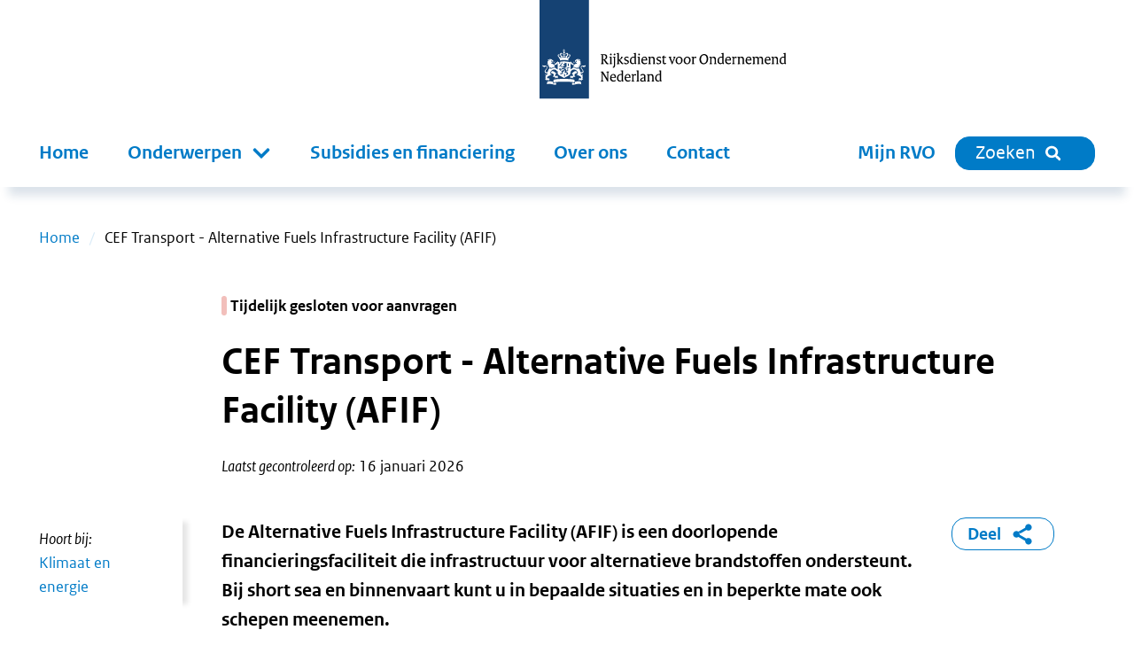

--- FILE ---
content_type: text/html; charset=utf-8
request_url: https://www.rvo.nl/subsidies-financiering/cef-transport/afif
body_size: 15786
content:
<!DOCTYPE html><html lang="nl"><head><meta charSet="utf-8"/><meta name="viewport" content="width=device-width"/><title>CEF Transport - Alternative Fuels Infrastructure Facility (AFIF) | RVO.nl</title><meta name="title" content="CEF Transport - Alternative Fuels Infrastructure Facility (AFIF) | RVO.nl"/><meta name="description" content="Subsidie voor ondernemers, overheden en partnerschappen die bijdragen aan de uitrol van de infrastructuur voor alternatieve brandstoffen."/><meta name="keywords" content="subsidie, transport, europees, infrastructuur, CEF Transport, Connecting Europe Facility for Transport, Europees Fonds voor Strategische Investeringen (EFSI), wegen, knooppunten, vervoer, TEN-T"/><link rel="canonical" href="https://www.rvo.nl/subsidies-financiering/cef-transport/afif"/><meta property="og:site_name" content="RVO.nl"/><meta property="og:type" content="Subsidie of financiering"/><meta property="og:url" content="https://www.rvo.nl/subsidies-financiering/cef-transport/afif"/><meta property="og:title" content="CEF Transport - Alternative Fuels Infrastructure Facility (AFIF)"/><meta property="og:description" content="Subsidie voor ondernemers, overheden en partnerschappen die bijdragen aan de uitrol van de infrastructuur voor alternatieve brandstoffen. De Alternative Fuels Infrastructure Facility (AFIF) is een doorlopende financieringsfaciliteit die infrastructuur voor alternatieve brandstoffen ondersteunt. Bij short sea en binnenvaart kunt u in bepaalde situaties en in beperkte mate ook schepen meenemen."/><meta property="og:locale" content="nl"/><meta name="next-head-count" content="13"/><link rel="preload" href="/_next/static/media/5c1fe4d66ce9fa3b-s.p.ttf" as="font" type="font/ttf" crossorigin="anonymous" data-next-font="size-adjust"/><link rel="preload" href="/_next/static/media/9d3d24ecd4d88c18-s.p.ttf" as="font" type="font/ttf" crossorigin="anonymous" data-next-font="size-adjust"/><link rel="preload" href="/_next/static/media/0951a4976afaada1-s.p.ttf" as="font" type="font/ttf" crossorigin="anonymous" data-next-font="size-adjust"/><link rel="preload" href="/_next/static/css/e11d6c8410c1fc0a.css" as="style"/><link rel="stylesheet" href="/_next/static/css/e11d6c8410c1fc0a.css" data-n-g=""/><link rel="preload" href="/_next/static/css/121c05193329b8fe.css" as="style"/><link rel="stylesheet" href="/_next/static/css/121c05193329b8fe.css" data-n-p=""/><link rel="preload" href="/_next/static/css/07c9cc9446947a95.css" as="style"/><link rel="stylesheet" href="/_next/static/css/07c9cc9446947a95.css" data-n-p=""/><noscript data-n-css=""></noscript><script defer="" nomodule="" src="/_next/static/chunks/polyfills-42372ed130431b0a.js"></script><script src="/_next/static/chunks/webpack-ed3f3c97b45d1074.js" defer=""></script><script src="/_next/static/chunks/framework-1f10c8f814ece547.js" defer=""></script><script src="/_next/static/chunks/main-9cf8b035d2f8e625.js" defer=""></script><script src="/_next/static/chunks/pages/_app-a5571500e3d34ea1.js" defer=""></script><script src="/_next/static/chunks/941-673c41da44c0fada.js" defer=""></script><script src="/_next/static/chunks/734-4cafb64fc7ee00bd.js" defer=""></script><script src="/_next/static/chunks/29-ae3518294761bc21.js" defer=""></script><script src="/_next/static/chunks/366-f5a43e936086497d.js" defer=""></script><script src="/_next/static/chunks/501-ef84dd7b2a4001d3.js" defer=""></script><script src="/_next/static/chunks/922-8504db52591d55a3.js" defer=""></script><script src="/_next/static/chunks/pages/%5B%5B...slug%5D%5D-2178f563665f4e8e.js" defer=""></script><script src="/_next/static/5ead6596b0994265f24e5dc645c6947679544b4b-1768401224064/_buildManifest.js" defer=""></script><script src="/_next/static/5ead6596b0994265f24e5dc645c6947679544b4b-1768401224064/_ssgManifest.js" defer=""></script></head><body><div id="__next"><div class="__className_ca772e"><a tabindex="0" title="Direct naar de content" class="SkipLink_o-skiplink__4SmTP" href="/#main-content">Direct naar de content</a><div style="top:0" class="header-wrapper"><div class="header-width-wrapper"><header id="main-header" class="Header_o-header__XTomQ"><div class="Logo_a-logo__4CUw4"><a href="/"><img src="/assets/logos/logo-nl-nowhitespace.svg" alt="Rijksdienst voor Ondernemend Nederland"/></a></div></header><div class="MainNavigation_o-main-navigation__80d_G"><nav class="MainMenu_m-main__4P68c" aria-label="Hoofdnavigatie"><a class="MainMenu_m-main__mobile-home__B98h7" href="/" title="home"><img class="icon Icon_a-icon__AbbQE home menu" src="/assets/icons/home.svg" aria-hidden="true" alt=""/></a><div class="MainMenu_m-main__mobile-wrapper__ciRAG"><div role="search" class="MainMenu_m-main__mobile-search-wrapper___z3kk"><a class="MainMenu_m-main__mobile-search-button__LUdDA" type="button" href="/zoeken?"><img class="icon Icon_a-icon__AbbQE search-blue menu" src="/assets/icons/search-blue.svg" aria-hidden="true" alt=""/><span>Sluiten</span></a></div><button class="MainMenu_m-main__mobile-hamburger__PB3V4"><img class="icon Icon_a-icon__AbbQE bars menu" src="/assets/icons/bars.svg" aria-hidden="true" alt=""/></button></div><div class="MainMenu_m-main__blinder__Az0zq"></div><ul class="MainMenu_m-main__menu__ByyiD"><li><a title="Home" class="MenuItem_a-menu-item__4bNSL" href="/">Home</a></li><li><div tabindex="0" aria-haspopup="true" aria-expanded="false" role="button"><label for="item-1" class="
      "><span>Onderwerpen</span><span class="Submenu_m-sub-menu-icon__F_qMj"></span></label><div class="Submenu_m-sub-menu__TLLON"><ul><li><a title="Klimaat &amp; Energie" href="/klimaat-energie">Klimaat &amp; Energie</a></li><li><a title="Bouwen &amp; Wonen" href="/bouwen-wonen">Bouwen &amp; Wonen</a></li><li><a title="Internationaal ondernemen" href="/internationaal-ondernemen">Internationaal ondernemen</a></li><li><a title="Ontwikkelingssamenwerking" href="/ontwikkelingssamenwerking">Ontwikkelingssamenwerking</a></li><li><a title="Landbouw" href="/landbouw">Landbouw</a></li><li><a title="Visserij" href="/visserij">Visserij</a></li><li><a title="Dier &amp; Natuur" href="/dier-natuur">Dier &amp; Natuur</a></li><li><a title="Innovatie, Onderzoek &amp; Onderwijs" href="/innovatie-onderzoek-en-onderwijs">Innovatie, Onderzoek &amp; Onderwijs</a></li><li><a title="Ondernemen &amp; Bedrijfsvoering" href="/ondernemen-bedrijfsvoering">Ondernemen &amp; Bedrijfsvoering</a></li><li><a title="Gezondheid, Zorg &amp; Welzijn" href="/gezondheid-zorg-welzijn">Gezondheid, Zorg &amp; Welzijn</a></li></ul><div class="Submenu_m-sub-category-wrapper__6I9S0"><a href="/onderwerpen-a-z" title="onderwerpen-a-z">Onderwerpen A-Z</a></div></div></div></li><li><a title="Subsidies en financiering" class="MenuItem_a-menu-item__4bNSL" href="/subsidies-financiering">Subsidies en financiering</a></li><li><a title="Over ons" class="MenuItem_a-menu-item__4bNSL" href="/onderwerpen/over-ons">Over ons</a></li><li><a title="Contact" class="MenuItem_a-menu-item__4bNSL" href="/onderwerpen/contact">Contact</a></li><li class="hidden-from-lg"><a target="_blank" rel="noreferrer noopener" title="Mijn RVO" class="MenuItem_a-menu-item__4bNSL" href="https://mijn.rvo.nl/alle-diensten">Mijn RVO</a></li></ul></nav><nav class="MainNavigation_o-main-navigation__secondary__rlSGL" aria-label="Tweede navigatie"><ul><li><a target="_blank" rel="noreferrer noopener" title="Mijn RVO" class="MenuItem_a-menu-item__4bNSL" href="https://mijn.rvo.nl/alle-diensten">Mijn RVO</a></li><li><a type="button" href="/zoeken?" class="MainNavigation_o-search-bt-desktop__zBwkb"><span>Zoeken</span><img class="icon Icon_a-icon__AbbQE search inline" src="/assets/icons/search.svg" aria-hidden="true" alt=""/></a></li></ul></nav></div></div></div><div role="main" class="body-wrapper text-hyphen" tabindex="0" id="main-content"><nav aria-label="Breadcrumb" class="Breadcrumbs_m-breadcrumbs-wrapper__fdudN"><ol class="Breadcrumbs_m-breadcrumbs__SFDFl"><li class="Breadcrumbs_m-breadcrumbs-item__x9cY8"><a href="/">Home</a></li><li class="Breadcrumbs_m-breadcrumbs-item__x9cY8"><span>CEF Transport - Alternative Fuels Infrastructure Facility (AFIF)</span></li></ol></nav><article><div><div class="BodyWrapper_title-wrapper__8GpBi"><div class="title-inner-wrapper"><div class="subsidy-flag-wrapper"><span class="Flag_a-flag__aHFYA Flag_a-flag-tag__NjQ53"><span class="Flag_a-flag-flag__79NWK" style="background-color:#f2bfbb"></span><span>Tijdelijk gesloten voor aanvragen</span></span></div><h1>CEF Transport - Alternative Fuels Infrastructure Facility (AFIF)</h1><div class="Publication_m-publication-wrapper__4JjGv"><div class="Publication_m-publication__EGAEX"><div class="Publication_m-publication-title__thguy">Laatst gecontroleerd op:</div><span> </span><div><div>16 januari 2026</div></div></div></div></div></div><div><div class="columns-wrapper"><div role="complementary" class="column sidebar sidebar-first" aria-label="Secundaire links"><div><div class="Sidebar_o-sidebar-belongs-to__L8xOM"><div class="Sidebar_o-sidebar-label__696EO">Hoort bij:</div><ul><li><a class="Link_a-link-flex__yqYUb" href="/klimaat-energie"><div class="Link_m-link-list-item-icon-wrapper__jzbo2"><img class="icon Icon_a-icon__AbbQE chevron " src="/assets/icons/chevron.svg" aria-hidden="true" alt=""/></div><div>Klimaat en energie</div></a></li></ul></div></div></div><div class="column main"><div><div class="Intro_m-intro__YjdgY"><div class="HtmlText_a-html-text__jJ8f4"><p>De Alternative Fuels Infrastructure Facility (AFIF) is een doorlopende financieringsfaciliteit die infrastructuur voor alternatieve brandstoffen ondersteunt. Bij short sea en binnenvaart kunt u in bepaalde situaties en in beperkte mate ook schepen meenemen.</p>
</div></div></div><div></div><div><div class="SubsidyInformation_o-subsidy-information__OlaWg"><h2>Budget</h2><div class="SubsidyDates_m-subsidy-dates__4R2SK"><div class="SubsidyDates_date-icon__yovD7"><img class="icon Icon_a-icon__AbbQE calendar-subsidy large" src="/assets/icons/calendar-subsidy.svg" aria-hidden="true" alt=""/></div><div data-testid="subsidy-start-date"><div class="SubsidyDates_date-title__KyH_x">Startdatum:</div><div class="SubsidyDates_date-date__3XUIr"><div>donderdag 29 februari 2024</div></div></div><div data-testid="subsidy-end-date" class="SubsidyDates_end-date__nZYo_"><div class="SubsidyDates_date-title__KyH_x">Einddatum:</div><div class="SubsidyDates_date-date__3XUIr"><div>woensdag 11 juni 2025</div></div></div></div><div class="SubsidyInformation_description-information__z9mYN"><div class="SubsidyTile_m-subsidy-tile__Crwtj"><div class="SubsidyTile_tile-icon__wWWK7"><img class="icon Icon_a-icon__AbbQE coins-stack " src="/assets/icons/coins-stack.svg" aria-hidden="true" alt=""/></div><div><div class="SubsidyTile_tile-amount__xJVx1">max. 30% cofinanciering, of een vaste bijdrage voor laadinfastructuur</div></div></div></div><div><div class="SubsidyBudget_budget-tiles__t_J1a"><div class="SubsidyTile_m-subsidy-tile__Crwtj"><div class="SubsidyTile_tile-icon__wWWK7"><img class="icon Icon_a-icon__AbbQE coins-bag " src="/assets/icons/coins-bag.svg" aria-hidden="true" alt=""/></div><div><div class="SubsidyTile_tile-title__9v14T">Totaal budget:</div><div class="SubsidyTile_tile-amount__xJVx1">€ 1.000.000.000</div></div></div></div><div class="SubsidyBudget_budget-progress-info__amWA5"></div></div></div></div><div><div class="ContentElements_o-content-elements__2uB9O"><div class="ContentElements_o-content-element__yvTUF"><div class="Wysiwyg_o-wysiwyg-margin__qT1lE"><div class="HtmlText_a-html-text__jJ8f4"><p>Deze subsidie combineert u met een lening van organisaties, zoals de Europese Investeringsbank (EIB), nationale investeringsbanken (Invest-NL in Nederland) of commerciële banken. Dit heet blending. Als u kiest voor een commerciële bank gelden strengere voorwaarden.</p>
<p><span class="marking-warning">Let op: De subsidieaanvraag, het aanvragen van vergunningen en de financiering zelf is best ingewikkeld.</span> Begin daarom een half jaar van te voren met de voorbereidingen van uw aanvraag. Ook kunt u eerst met ons uw project bespreken.</p>
</div></div></div><div class="ContentElements_o-content-element__yvTUF"><div class="Wysiwyg_o-wysiwyg-margin__qT1lE"><div class="HtmlText_a-html-text__jJ8f4"><h2 id="budget">Budget</h2>
<p>Met <a href="/subsidies-financiering/cef-transport" data-entity-type="node" data-entity-uuid="b05543cb-3f3d-4a89-9c58-50f212fd02a5" data-entity-substitution="canonical">CEF Transport</a> stimuleert de Europese Unie (EU)&nbsp;gerichte investeringen die de ontwikkeling ondersteunen van goede trans-Europese transportnetwerken.&nbsp;Het budget voor de AFIF is € 1 miljard.</p>
</div></div></div><div class="ContentElements_o-content-element__yvTUF"><div class="Frame_o-frame-wrapper__siiYM"><div class="Frame_o-frame__JXr1n"><div class="ContentElements_o-content-elements__2uB9O"><div class="ContentElements_o-content-element__yvTUF"><div><div class="HtmlText_a-html-text__jJ8f4"><h2 id="toetsmomenten-en-deadlines">Toetsmomenten en deadlines</h2>
<p>Voor de AFIF geldt het volgende: dien het projectideeformulier in zodra u contact heeft met de Europese Investeringsbank (EIB), Invest-NL of een andere bank. Deze AFIF call had 2 toetsmomenten (cut-off dates). U vindt deze in de tabel hieronder.&nbsp;</p>
<ul>
<li>4 weken voor het toetsmoment willen we de 80% versie kunnen inzien.</li>
<li>2 weken voor het toetsmoment willen we de definitieve aanvraag inzien.</li>
</ul>
<p>Heeft u vragen of wilt u met ons in gesprek? <a href="mailto:mailto:rvotent@rvo.nl">Neem dan contact met ons op via e-mail</a>.</p>
<table class="table">
<caption>Deadlines</caption>
<thead>
<tr>
<th>Toetsmoment (Cutoff dates)</th>
<th>Projectideeformulier</th>
<th>80 % versie</th>
<th>Indienen</th>
</tr>
</thead>
<tbody>
<tr>
<th>1</th>
<td>1 juli 2024</td>
<td>27 augustus 2024</td>
<td>24 september 2024</td>
</tr>
<tr>
<th>2</th>
<td>11 april 2025</td>
<td>14 mei 2025</td>
<td>11 juni 2025</td>
</tr>
</tbody>
</table>
</div></div></div></div></div></div></div><div class="ContentElements_o-content-element__yvTUF"><div class="Wysiwyg_o-wysiwyg-margin__qT1lE"><div class="HtmlText_a-html-text__jJ8f4"><h2 id="prioriteiten">Aandachtspunten</h2>
<p>Dit zijn onder meer de aandachtspunten binnen de AFIF:</p>
<ul>
<li>waterstoftankfaciliteiten op het TEN-T wegennetwerk</li>
<li>walstroom in zeehavens en binnenhavens</li>
<li>megawatt oplaadstations voor zware voertuigen</li>
<li>elektriciteits- en waterstofvoorziening op luchthavens</li>
<li>elektriciteitsvoorziening en ammoniak/methanol bunkerinstallaties in havens</li>
</ul>
<p>Meer informatie over de call vindt u op de website&nbsp;<a class="HtmlText_external-link__jGZGp" href="https://ec.europa.eu/info/funding-tenders/opportunities/portal/screen/opportunities/topic-search;callCode=CEF-T-2021-AFIFGEN;freeTextSearchKeyword=;matchWholeText=true;typeCodes=1,0;statusCodes=31094501,31094502,31094503;programmePeriod=2021 - 2027;programCcm2Id=43251567;programDivisionCode=null;focusAreaCode=null;destination=null;mission=null;geographicalZonesCode=null;programmeDivisionProspect=null;startDateLte=null;startDateGte=null;crossCuttingPriorityCode=null;cpvCode=null;performanceOfDelivery=null;sortQuery=sortStatus;orderBy=asc;onlyTenders=false;topicListKey=topicSearchTablePageState" rel="nofollow" target="_blank">funding en tenders van het Europese agentschap CINEA</a>. Of bekijk het&nbsp;<a href="https://ec.europa.eu/info/funding-tenders/opportunities/docs/2021-2027/cef/wp-call/2024/call-fiche_cef-t-2024-afifgen_en.pdf">call document (pdf).</a></p>
</div></div></div><div class="ContentElements_o-content-element__yvTUF"><div class="Wysiwyg_o-wysiwyg-margin__qT1lE"><div class="HtmlText_a-html-text__jJ8f4"><h2 id="toets-uw-projectidee">Toets uw projectidee</h2>
<p>Laat uw projectidee bij ons toetsen voordat u een aanvraag indient. Dit kan het hele jaar door. U doet dit via het online projectideeformulier. U krijgt dan binnen 2 weken feedback en een indicatie of het ministerie instemt met uw projectaanvraag. Alleen met die instemming kunt u een aanvraag indienen.</p>
<ul class="buttons">
<li><a href="/onderwerpen/cef-transport/projectideeformulier" data-entity-type="node" data-entity-uuid="b28887b7-ac33-47d3-86b8-bc57f43e1216" data-entity-substitution="canonical">Vul het projectideeformulier in</a></li>
</ul>
</div></div></div><div class="ContentElements_o-content-element__yvTUF"><div class="CallToAction_o-call-to-action__r9wOu"><div class="CallToAction_border__aQTvu"><div class="ContentElements_o-content-elements__2uB9O"><div class="ContentElements_o-content-element__yvTUF"><div><div class="HtmlText_a-html-text__jJ8f4"><h2>Contact</h2>
<ul>
<li><a href="mailto:rvotent@rvo.nl">Mail naar CEF Transport</a></li>
<li><a href="https://english.rvo.nl/subsidies-programmes/connecting-europe-facility-cef-transport" target="_top">Info in English</a></li>
</ul>
</div></div></div></div></div></div></div></div></div><div><div class="Partners_o-partners__w86z2"><div data-testid="partners-commisions"><div class="Partners_o-partners-title__aSfZy">In opdracht van:</div><ul><li><div><div class="Partner_m-partner-title__mzf_D">Ministerie van Infrastructuur en Waterstaat</div></div></li></ul></div></div></div><div><div class="Sidebar_o-sidebar__QhoA8"><h2>Zie ook</h2><ul><li><a class="Link_a-link-flex__yqYUb" href="/onderwerpen/buitenlandnetwerk/tio/programmas-europese-unie-eu"><div class="Link_m-link-list-item-icon-wrapper__jzbo2"><img class="icon Icon_a-icon__AbbQE chevron " src="/assets/icons/chevron.svg" aria-hidden="true" alt=""/></div><div>Programma&#x27;s Europese Unie (EU)</div></a></li><li><a class="Link_a-link-flex__yqYUb" href="/subsidies-financiering/horizon-europe"><div class="Link_m-link-list-item-icon-wrapper__jzbo2"><img class="icon Icon_a-icon__AbbQE chevron " src="/assets/icons/chevron.svg" aria-hidden="true" alt=""/></div><div>Horizon Europe | Onderzoek en Innovatie</div></a></li></ul></div></div></div><div role="complementary" class="column sidebar sidebar-second" aria-label="Gerelateerde links"><div class="ShareBlock_o-share-block__1a0Cn"><a class="ShareBlock_o-share-block-modal-button__25kyT" href="#toggleshareblock">Deel<!-- --> <img class="icon Icon_a-icon__AbbQE delen-blue inline" src="/assets/icons/delen-blue.svg" aria-hidden="true" alt=""/></a></div></div></div><div class="FeedbackFormBlock_o-feedback-form-block-wrapper__RbfW5"><div class="FeedbackFormBlock_o-feedback-form-block__WmSV_"><img class="icon Icon_a-icon__AbbQE belangenbehartiging " src="/assets/icons/belangenbehartiging.svg" aria-hidden="true" alt=""/><span class="FeedbackFormBlock_o-feedback-form-block-title__0Nsbm">Bent u tevreden over deze pagina?</span><form id="feedback-form"><button type="submit"><span>Geef uw mening</span></button></form></div></div></div></div></article></div><div role="contentinfo" class="Footer_o-footer-wrapper__jOijT"><div><div class="Footer_o-footer__Pggcx"><div><div class="Footer_o-footer-payoff__jVn14">We helpen u graag vooruit!</div><div><div class="SocialMedia_m-social-media__e1IHx"><span class="sr-only">Links naar sociale media.</span><ul><li><a class="no-suffix" href="https://www.facebook.com/rijksdienstvoorondernemendnederland"><img class="icon Icon_a-icon__AbbQE facebook " src="/assets/icons/facebook.svg" aria-hidden="true" alt=""/><span class="sr-only">Facebook</span></a></li><li><a class="no-suffix" href="https://www.instagram.com/rvo.nl/"><img class="icon Icon_a-icon__AbbQE instagram " src="/assets/icons/instagram.svg" aria-hidden="true" alt=""/><span class="sr-only">Instagram</span></a></li><li><a class="no-suffix" href="https://www.linkedin.com/company/rijksdienstvoorondernemendnederland/?trk=biz-companies-cym"><img class="icon Icon_a-icon__AbbQE linkedin " src="/assets/icons/linkedin.svg" aria-hidden="true" alt=""/><span class="sr-only">LinkedIn</span></a></li><li><a class="no-suffix" href="/onderwerpen/rss"><img class="icon Icon_a-icon__AbbQE rss " src="/assets/icons/rss.svg" aria-hidden="true" alt=""/><span class="sr-only">RSS</span></a></li></ul></div></div></div><div><div><h2>RVO</h2><ul class="FooterMenu_m-footer-menu__Hs7Jr"><li><a href="/onderwerpen/contact">Contact</a></li><li><a href="/onderwerpen/over-ons">Over ons</a></li><li><a href="/onderwerpen/over-ons/klantbeloften">Onze klantbeloften</a></li><li><a href="/onderwerpen/over-ons/pers">Pers</a></li><li><a href="/onderwerpen/zaken-regelen">Zaken regelen bij RVO</a></li><li><a href="/onderwerpen/over-ons/werken-bij-rvo">Werken bij RVO</a></li><li><a href="https://english.rvo.nl">english.rvo.nl</a></li></ul></div></div><div><div><h2>Over deze website</h2><ul class="FooterMenu_m-footer-menu__Hs7Jr"><li><a href="/onderwerpen/privacy">Privacy</a></li><li><a href="/onderwerpen/cookies">Cookies en anti-spam</a></li><li><a href="/onderwerpen/toegankelijkheid">Toegankelijkheid</a></li><li><a href="/onderwerpen/proclaimer">Proclaimer</a></li><li><a href="/onderwerpen/open-data">Open data</a></li><li><a href="/onderwerpen/contact/kwetsbaarheid">Kwetsbaarheid melden</a></li></ul></div></div><div><div><h2>Snel naar</h2><ul class="FooterMenu_m-footer-menu__Hs7Jr"><li><a href="https://nieuws.rvo.nl/ct/m11/k1/YFiv6IYprn73g3EyIY2VHyapFvnrCsvkBWNvQyCV2TlfJA3lhZeUKGLKBGxIYfy_/Xy2QyPKXXs2Q5Fh">Gratis nieuwsbrief</a></li><li><a href="/onderwerpen/webarchief">Webarchief</a></li><li><a href="/documenten-publicaties">Documenten en publicaties</a></li><li><a href="https://projecten.rvo.nl">projecten.rvo.nl</a></li><li><a href="/onderwerpen/documenten-en-publicaties/problemen-pdf">Problemen met pdf&#x27;s oplossen</a></li><li><a href="https://q.crowdtech.com/9QE2hfv6Lk-r77FHmZ_x8A">Aanmelden klantenpanel</a></li></ul></div></div></div></div></div><div><div><div><ul class="List_o-links__qeiD2"></ul></div></div></div></div></div><script id="__NEXT_DATA__" type="application/json">{"props":{"pageProps":{"menu":{"main":{"items":[{"type":"menu_link_content--main","id":"menu_link_content:e13a618b-c3c4-474c-99e8-78f8c38a6c3d","parent":"","title":"Home","url":"/"},{"type":"menu_link_content--main","id":"menu_link_content:3427638c-1ee9-4bde-aaf3-f42d499a89c6","parent":"","title":"Onderwerpen","url":"/onderwerpen/onderwerpen-az"},{"type":"menu_link_content--main","id":"menu_link_content:9d2cddd2-67cb-4560-a672-ca65e4b79d7e","parent":"menu_link_content:3427638c-1ee9-4bde-aaf3-f42d499a89c6","title":"Klimaat \u0026 Energie","url":"/klimaat-energie"},{"type":"menu_link_content--main","id":"menu_link_content:01f65aaa-15f4-4401-b1da-e9d8ff82315d","parent":"menu_link_content:3427638c-1ee9-4bde-aaf3-f42d499a89c6","title":"Bouwen \u0026 Wonen","url":"/bouwen-wonen"},{"type":"menu_link_content--main","id":"menu_link_content:d70ef173-c4fd-4518-b862-c36f848180d5","parent":"menu_link_content:3427638c-1ee9-4bde-aaf3-f42d499a89c6","title":"Internationaal ondernemen","url":"/internationaal-ondernemen"},{"type":"menu_link_content--main","id":"menu_link_content:72fabb3c-8e54-47a3-b905-11ab358c64b1","parent":"menu_link_content:3427638c-1ee9-4bde-aaf3-f42d499a89c6","title":"Ontwikkelingssamenwerking","url":"/ontwikkelingssamenwerking"},{"type":"menu_link_content--main","id":"menu_link_content:fe8964d2-9bb9-4130-b3fb-8a2596f36b74","parent":"menu_link_content:3427638c-1ee9-4bde-aaf3-f42d499a89c6","title":"Landbouw","url":"/landbouw"},{"type":"menu_link_content--main","id":"menu_link_content:290d0dc2-d3b2-4ad5-a0a3-ae85132bf42f","parent":"menu_link_content:3427638c-1ee9-4bde-aaf3-f42d499a89c6","title":"Visserij","url":"/visserij"},{"type":"menu_link_content--main","id":"menu_link_content:1e8867d6-8d16-435c-9044-98df292f12e1","parent":"menu_link_content:3427638c-1ee9-4bde-aaf3-f42d499a89c6","title":"Dier \u0026 Natuur","url":"/dier-natuur"},{"type":"menu_link_content--main","id":"menu_link_content:6422c4e6-062a-4c94-b905-17c5f1ededa5","parent":"menu_link_content:3427638c-1ee9-4bde-aaf3-f42d499a89c6","title":"Innovatie, Onderzoek \u0026 Onderwijs","url":"/innovatie-onderzoek-en-onderwijs"},{"type":"menu_link_content--main","id":"menu_link_content:c26252d5-44a1-45d3-b3d1-f4821bcbfb44","parent":"menu_link_content:3427638c-1ee9-4bde-aaf3-f42d499a89c6","title":"Ondernemen \u0026 Bedrijfsvoering","url":"/ondernemen-bedrijfsvoering"},{"type":"menu_link_content--main","id":"menu_link_content:3b1ec147-886a-42cb-876b-f176f7224e33","parent":"menu_link_content:3427638c-1ee9-4bde-aaf3-f42d499a89c6","title":"Gezondheid, Zorg \u0026 Welzijn","url":"/gezondheid-zorg-welzijn"},{"type":"menu_link_content--main","id":"menu_link_content:a8fd7401-ab89-4378-bca8-35cee8c4dae1","parent":"","title":"Subsidies en financiering","url":"/subsidies-financiering"},{"type":"menu_link_content--main","id":"menu_link_content:c2d2f1e2-b369-4aa5-910d-68588ad161a5","parent":"","title":"Over ons","url":"/onderwerpen/over-ons"},{"type":"menu_link_content--main","id":"menu_link_content:40cb41ca-425e-4e3e-85ac-1ad1185331d9","parent":"","title":"Contact","url":"/onderwerpen/contact"}],"tree":[{"type":"menu_link_content--main","id":"menu_link_content:e13a618b-c3c4-474c-99e8-78f8c38a6c3d","parent":"","title":"Home","url":"/","items":null},{"type":"menu_link_content--main","id":"menu_link_content:3427638c-1ee9-4bde-aaf3-f42d499a89c6","parent":"","title":"Onderwerpen","url":"/onderwerpen/onderwerpen-az","items":[{"type":"menu_link_content--main","id":"menu_link_content:9d2cddd2-67cb-4560-a672-ca65e4b79d7e","parent":"menu_link_content:3427638c-1ee9-4bde-aaf3-f42d499a89c6","title":"Klimaat \u0026 Energie","url":"/klimaat-energie","items":null},{"type":"menu_link_content--main","id":"menu_link_content:01f65aaa-15f4-4401-b1da-e9d8ff82315d","parent":"menu_link_content:3427638c-1ee9-4bde-aaf3-f42d499a89c6","title":"Bouwen \u0026 Wonen","url":"/bouwen-wonen","items":null},{"type":"menu_link_content--main","id":"menu_link_content:d70ef173-c4fd-4518-b862-c36f848180d5","parent":"menu_link_content:3427638c-1ee9-4bde-aaf3-f42d499a89c6","title":"Internationaal ondernemen","url":"/internationaal-ondernemen","items":null},{"type":"menu_link_content--main","id":"menu_link_content:72fabb3c-8e54-47a3-b905-11ab358c64b1","parent":"menu_link_content:3427638c-1ee9-4bde-aaf3-f42d499a89c6","title":"Ontwikkelingssamenwerking","url":"/ontwikkelingssamenwerking","items":null},{"type":"menu_link_content--main","id":"menu_link_content:fe8964d2-9bb9-4130-b3fb-8a2596f36b74","parent":"menu_link_content:3427638c-1ee9-4bde-aaf3-f42d499a89c6","title":"Landbouw","url":"/landbouw","items":null},{"type":"menu_link_content--main","id":"menu_link_content:290d0dc2-d3b2-4ad5-a0a3-ae85132bf42f","parent":"menu_link_content:3427638c-1ee9-4bde-aaf3-f42d499a89c6","title":"Visserij","url":"/visserij","items":null},{"type":"menu_link_content--main","id":"menu_link_content:1e8867d6-8d16-435c-9044-98df292f12e1","parent":"menu_link_content:3427638c-1ee9-4bde-aaf3-f42d499a89c6","title":"Dier \u0026 Natuur","url":"/dier-natuur","items":null},{"type":"menu_link_content--main","id":"menu_link_content:6422c4e6-062a-4c94-b905-17c5f1ededa5","parent":"menu_link_content:3427638c-1ee9-4bde-aaf3-f42d499a89c6","title":"Innovatie, Onderzoek \u0026 Onderwijs","url":"/innovatie-onderzoek-en-onderwijs","items":null},{"type":"menu_link_content--main","id":"menu_link_content:c26252d5-44a1-45d3-b3d1-f4821bcbfb44","parent":"menu_link_content:3427638c-1ee9-4bde-aaf3-f42d499a89c6","title":"Ondernemen \u0026 Bedrijfsvoering","url":"/ondernemen-bedrijfsvoering","items":null},{"type":"menu_link_content--main","id":"menu_link_content:3b1ec147-886a-42cb-876b-f176f7224e33","parent":"menu_link_content:3427638c-1ee9-4bde-aaf3-f42d499a89c6","title":"Gezondheid, Zorg \u0026 Welzijn","url":"/gezondheid-zorg-welzijn","items":null}]},{"type":"menu_link_content--main","id":"menu_link_content:a8fd7401-ab89-4378-bca8-35cee8c4dae1","parent":"","title":"Subsidies en financiering","url":"/subsidies-financiering","items":null},{"type":"menu_link_content--main","id":"menu_link_content:c2d2f1e2-b369-4aa5-910d-68588ad161a5","parent":"","title":"Over ons","url":"/onderwerpen/over-ons","items":null},{"type":"menu_link_content--main","id":"menu_link_content:40cb41ca-425e-4e3e-85ac-1ad1185331d9","parent":"","title":"Contact","url":"/onderwerpen/contact","items":null}]},"footer":[{"items":[{"type":"menu_link_content--footer-1","id":"menu_link_content:af654e23-9397-4562-b0c0-59b225549d54","parent":"","title":"Contact","url":"/onderwerpen/contact"},{"type":"menu_link_content--footer-1","id":"menu_link_content:3f849225-74ee-43a7-a708-8b9540f44206","parent":"","title":"Over ons","url":"/onderwerpen/over-ons"},{"type":"menu_link_content--footer-1","id":"menu_link_content:eda58162-e5d0-478a-ad60-77bacf578eb8","parent":"","title":"Onze klantbeloften","url":"/onderwerpen/over-ons/klantbeloften"},{"type":"menu_link_content--footer-1","id":"menu_link_content:38720cf5-3ebe-4d91-9b48-42e55ea0462f","parent":"","title":"Pers","url":"/onderwerpen/over-ons/pers"},{"type":"menu_link_content--footer-1","id":"menu_link_content:c66b5772-52ca-4bf2-9817-3938c0612a7a","parent":"","title":"Zaken regelen bij RVO","url":"/onderwerpen/zaken-regelen"},{"type":"menu_link_content--footer-1","id":"menu_link_content:191c4c0a-e877-4eb3-80fd-8ab65add5dd6","parent":"","title":"Werken bij RVO","url":"/onderwerpen/over-ons/werken-bij-rvo"},{"type":"menu_link_content--footer-1","id":"menu_link_content:9e0cd7d4-b95a-45c6-9010-59eaf705f2c6","parent":"","title":"english.rvo.nl","url":"https://english.rvo.nl"}],"tree":[{"type":"menu_link_content--footer-1","id":"menu_link_content:af654e23-9397-4562-b0c0-59b225549d54","parent":"","title":"Contact","url":"/onderwerpen/contact","items":null},{"type":"menu_link_content--footer-1","id":"menu_link_content:3f849225-74ee-43a7-a708-8b9540f44206","parent":"","title":"Over ons","url":"/onderwerpen/over-ons","items":null},{"type":"menu_link_content--footer-1","id":"menu_link_content:eda58162-e5d0-478a-ad60-77bacf578eb8","parent":"","title":"Onze klantbeloften","url":"/onderwerpen/over-ons/klantbeloften","items":null},{"type":"menu_link_content--footer-1","id":"menu_link_content:38720cf5-3ebe-4d91-9b48-42e55ea0462f","parent":"","title":"Pers","url":"/onderwerpen/over-ons/pers","items":null},{"type":"menu_link_content--footer-1","id":"menu_link_content:c66b5772-52ca-4bf2-9817-3938c0612a7a","parent":"","title":"Zaken regelen bij RVO","url":"/onderwerpen/zaken-regelen","items":null},{"type":"menu_link_content--footer-1","id":"menu_link_content:191c4c0a-e877-4eb3-80fd-8ab65add5dd6","parent":"","title":"Werken bij RVO","url":"/onderwerpen/over-ons/werken-bij-rvo","items":null},{"type":"menu_link_content--footer-1","id":"menu_link_content:9e0cd7d4-b95a-45c6-9010-59eaf705f2c6","parent":"","title":"english.rvo.nl","url":"https://english.rvo.nl","items":null}]},{"items":[{"type":"menu_link_content--footer-2","id":"menu_link_content:0ca585f1-e2fa-4ecc-95f9-5772cd895240","parent":"","title":"Privacy","url":"/onderwerpen/privacy"},{"type":"menu_link_content--footer-2","id":"menu_link_content:d273c83a-0c13-49d1-bbb6-8f1a3fa0bc1b","parent":"","title":"Cookies en anti-spam","url":"/onderwerpen/cookies"},{"type":"menu_link_content--footer-2","id":"menu_link_content:f11ac316-c2f0-4bf8-bedb-e214dea1161e","parent":"","title":"Toegankelijkheid","url":"/onderwerpen/toegankelijkheid"},{"type":"menu_link_content--footer-2","id":"menu_link_content:34d511d9-606e-4b23-b507-38bbf4d75047","parent":"","title":"Proclaimer","url":"/onderwerpen/proclaimer"},{"type":"menu_link_content--footer-2","id":"menu_link_content:3dbac491-067e-47ee-b88c-845157e39363","parent":"","title":"Open data","url":"/onderwerpen/open-data"},{"type":"menu_link_content--footer-2","id":"menu_link_content:bae5c050-c61e-4d9b-a6d6-82a45ac6d829","parent":"","title":"Kwetsbaarheid melden","url":"/onderwerpen/contact/kwetsbaarheid"}],"tree":[{"type":"menu_link_content--footer-2","id":"menu_link_content:0ca585f1-e2fa-4ecc-95f9-5772cd895240","parent":"","title":"Privacy","url":"/onderwerpen/privacy","items":null},{"type":"menu_link_content--footer-2","id":"menu_link_content:d273c83a-0c13-49d1-bbb6-8f1a3fa0bc1b","parent":"","title":"Cookies en anti-spam","url":"/onderwerpen/cookies","items":null},{"type":"menu_link_content--footer-2","id":"menu_link_content:f11ac316-c2f0-4bf8-bedb-e214dea1161e","parent":"","title":"Toegankelijkheid","url":"/onderwerpen/toegankelijkheid","items":null},{"type":"menu_link_content--footer-2","id":"menu_link_content:34d511d9-606e-4b23-b507-38bbf4d75047","parent":"","title":"Proclaimer","url":"/onderwerpen/proclaimer","items":null},{"type":"menu_link_content--footer-2","id":"menu_link_content:3dbac491-067e-47ee-b88c-845157e39363","parent":"","title":"Open data","url":"/onderwerpen/open-data","items":null},{"type":"menu_link_content--footer-2","id":"menu_link_content:bae5c050-c61e-4d9b-a6d6-82a45ac6d829","parent":"","title":"Kwetsbaarheid melden","url":"/onderwerpen/contact/kwetsbaarheid","items":null}]},{"items":[{"type":"menu_link_content--footer-3","id":"menu_link_content:c088aa9c-973f-4dc9-bb96-c367e3aad6f0","parent":"","title":"Gratis nieuwsbrief","url":"https://nieuws.rvo.nl/ct/m11/k1/YFiv6IYprn73g3EyIY2VHyapFvnrCsvkBWNvQyCV2TlfJA3lhZeUKGLKBGxIYfy_/Xy2QyPKXXs2Q5Fh"},{"type":"menu_link_content--footer-3","id":"menu_link_content:d33f25ef-21e1-4b14-b65f-0f71f2d401e2","parent":"","title":"Webarchief","url":"/onderwerpen/webarchief"},{"type":"menu_link_content--footer-3","id":"menu_link_content:b97c0e8d-8376-4003-84a0-9a6c3c0af4fc","parent":"","title":"Documenten en publicaties","url":"/documenten-publicaties"},{"type":"menu_link_content--footer-3","id":"menu_link_content:3877d483-1e8f-49ab-9aa6-f0606f98e84d","parent":"","title":"projecten.rvo.nl","url":"https://projecten.rvo.nl"},{"type":"menu_link_content--footer-3","id":"menu_link_content:e5db968f-9010-49ee-ab08-baaee75a903d","parent":"","title":"Problemen met pdf's oplossen","url":"/onderwerpen/documenten-en-publicaties/problemen-pdf"},{"type":"menu_link_content--footer-3","id":"menu_link_content:4234eb49-e4ea-4d6e-994c-07c63c04ee5b","parent":"","title":"Aanmelden klantenpanel","url":"https://q.crowdtech.com/9QE2hfv6Lk-r77FHmZ_x8A"}],"tree":[{"type":"menu_link_content--footer-3","id":"menu_link_content:c088aa9c-973f-4dc9-bb96-c367e3aad6f0","parent":"","title":"Gratis nieuwsbrief","url":"https://nieuws.rvo.nl/ct/m11/k1/YFiv6IYprn73g3EyIY2VHyapFvnrCsvkBWNvQyCV2TlfJA3lhZeUKGLKBGxIYfy_/Xy2QyPKXXs2Q5Fh","items":null},{"type":"menu_link_content--footer-3","id":"menu_link_content:d33f25ef-21e1-4b14-b65f-0f71f2d401e2","parent":"","title":"Webarchief","url":"/onderwerpen/webarchief","items":null},{"type":"menu_link_content--footer-3","id":"menu_link_content:b97c0e8d-8376-4003-84a0-9a6c3c0af4fc","parent":"","title":"Documenten en publicaties","url":"/documenten-publicaties","items":null},{"type":"menu_link_content--footer-3","id":"menu_link_content:3877d483-1e8f-49ab-9aa6-f0606f98e84d","parent":"","title":"projecten.rvo.nl","url":"https://projecten.rvo.nl","items":null},{"type":"menu_link_content--footer-3","id":"menu_link_content:e5db968f-9010-49ee-ab08-baaee75a903d","parent":"","title":"Problemen met pdf's oplossen","url":"/onderwerpen/documenten-en-publicaties/problemen-pdf","items":null},{"type":"menu_link_content--footer-3","id":"menu_link_content:4234eb49-e4ea-4d6e-994c-07c63c04ee5b","parent":"","title":"Aanmelden klantenpanel","url":"https://q.crowdtech.com/9QE2hfv6Lk-r77FHmZ_x8A","items":null}]}],"social":{"items":[{"type":"menu_link_content--social-media","id":"menu_link_content:f111f970-366f-48da-98d5-8d1bedafb05f","parent":"","title":"Facebook","url":"https://www.facebook.com/rijksdienstvoorondernemendnederland"},{"type":"menu_link_content--social-media","id":"menu_link_content:bd1bceed-f18c-450b-a7a6-a5a7fd2ce869","parent":"","title":"Instagram","url":"https://www.instagram.com/rvo.nl/"},{"type":"menu_link_content--social-media","id":"menu_link_content:22d81668-ce8c-452d-a889-8c5bbb9145e0","parent":"","title":"LinkedIn","url":"https://www.linkedin.com/company/rijksdienstvoorondernemendnederland/?trk=biz-companies-cym"},{"type":"menu_link_content--social-media","id":"menu_link_content:a403494c-128b-4c9c-9c10-11d040aa400a","parent":"","title":"RSS","url":"/onderwerpen/rss"}],"tree":[{"type":"menu_link_content--social-media","id":"menu_link_content:f111f970-366f-48da-98d5-8d1bedafb05f","parent":"","title":"Facebook","url":"https://www.facebook.com/rijksdienstvoorondernemendnederland","items":null},{"type":"menu_link_content--social-media","id":"menu_link_content:bd1bceed-f18c-450b-a7a6-a5a7fd2ce869","parent":"","title":"Instagram","url":"https://www.instagram.com/rvo.nl/","items":null},{"type":"menu_link_content--social-media","id":"menu_link_content:22d81668-ce8c-452d-a889-8c5bbb9145e0","parent":"","title":"LinkedIn","url":"https://www.linkedin.com/company/rijksdienstvoorondernemendnederland/?trk=biz-companies-cym","items":null},{"type":"menu_link_content--social-media","id":"menu_link_content:a403494c-128b-4c9c-9c10-11d040aa400a","parent":"","title":"RSS","url":"/onderwerpen/rss","items":null}]}},"config":{"systemSite":{"name":"RVO.nl","page404":"/node/550135","home":"/node/2000009","documentCount":16263},"feedbackForm":{"url":"/form/webform-44295"},"interface":{"search_results":{"nl":"%%count zoekresultaten gevonden","en":"%%count searchresuls found"},"search_results_single":{"en":"%%count result found","nl":"%%count resultaat gevonden"},"total_document_count":{"nl":"%%count Documenten \u0026 Publicaties","en":"%%count Documents \u0026 Publications"},"total_document_count_single":{"nl":"%%count Document of Publicatie","en":"%%count Document or Publication"},"document_search_placeholder":{"nl":"Zoeken naar Documenten \u0026 Publicaties...","en":"Search for Documents \u0026 Publications..."},"search_placeholder":{"en":"Search...","nl":"Zoeken..."},"subsidy_duration":{"en":"Height grant and duration","nl":"Hoogte subsidie en looptijd"},"subsidy_budget":{"en":"Budget and duration","nl":"Budget en looptijd"},"search_title":{"en":"Search","nl":"Zoeken"},"search_loading":{"en":"Loading","nl":"Laden"},"arrange_immediately":{"en":"Mijn RVO","nl":"Mijn RVO"}}},"_nextI18Next":{"initialI18nStore":{"nl":{"common":{"about_this_website":"Over deze website","accociated_width":"In samenwerking met:","additional_information":"Aanvullende informatie:","all_results":"Alle resultaten","already_confirmed":"Aanmelding al bevestigd","already_confirmed_description":"U heeft uw aanmelding eerder bevestigd. U ontvangt van ons een e-mail als er iets wijzigt op de pagina {{pageTitle}}.","already_unsubscribed":"Al afgemeld","already_unsubscribed_all_description":"U heeft u eerder afgemeld voor berichten over alle pagina’s. U ontvangt geen e-mails meer over wijzigingen op deze pagina’s.\n\nWilt u in de toekomst weer via e-mail op de hoogte blijven? Meld u op elk moment opnieuw aan via de pagina's op onze website.","already_unsubscribed_description":"U heeft u eerder afgemeld voor berichten over deze pagina. U ontvangt geen e-mails als er iets wijzigt op deze pagina.\n\nWilt u in de toekomst weer via e-mail op de hoogte blijven? Meld u op elk moment opnieuw aan op onze website.","article":"Nieuwsbericht","audio_download":"Download deze audio","belongs_to":"Hoort bij:","blog":"Blog","card_view":"Kaartweergave","choose":"Kies","choose_view":"Kies weergave","close":"Sluiten","commissioned_by":"In opdracht van:","confirmed_subscription":"Bevestiging geslaagd","confirmed_subscription_description":"Bedankt! Uw aanmelding is gelukt. U ontvangt van ons een e-mail als er iets wijzigt op de pagina {{pageTitle}}.","confirmed_unsubscription":"Afmelden gelukt","confirmed_unsubscription_all_description":"U bent succesvol afgemeld voor alle pagina’s. U ontvangt geen e-mails meer als er iets wijzigt op deze pagina's.\n\nWilt u in de toekomst weer via e-mail op de hoogte blijven? Meld u op elk moment opnieuw aan via de pagina’s op onze website.","confirmed_unsubscription_description":"U bent succesvol afgemeld voor de pagina {{pageTitle}}. U ontvangt geen e-mails meer als er iets wijzigt op deze pagina.\n\nWilt u in de toekomst weer via e-mail op de hoogte blijven? Meld u op elk moment opnieuw aan via de pagina op onze website.","demographic":"Demografisch","directly_to":"Direct naar","do_not_fill":"Laat dit veld leeg.","economic":"Economisch","email_address":"E-mailadres","email_failed":"Registratie is mislukt.","email_success":"Bedankt voor uw aanmelding. Wij hebben u een e-mail gestuurd om uw aanmelding te bevestigen. Doe dit binnen 24 uur. Het kan enkele minuten duren voordat u de e-mail ontvangt. Het is mogelijk dat de e-mail in uw spam terechtkomt.","email_updates":"Wilt u een e-mail ontvangen als de inhoud van deze pagina wijzigt? Meld u dan aan. Wij gaan zorgvuldig om met uw persoonsgegevens. Lees meer over ons \u003cprivacy_policy\u003eprivacybeleid\u003c/privacy_policy\u003e.","end_date":"Einddatum:","ends_on":"Loopt af op ","event":"Evenement","events":"Evenementen","failed_sent_subscription_overview":"Overzicht versturen mislukt","failed_sent_subscription_overview_because_token_expired_description":"Het is niet gelukt om u een overzicht te sturen van alle pagina's waarover u berichten ontvangt. De link is verlopen.","failed_sent_subscription_overview_description":"Er is een fout opgetreden tijdens het versturen van een overzicht van alle pagina's waarover u berichten ontvangt.","failed_subscription":"Bevestiging mislukt","failed_subscription_because_token_expired_description":"Het bevestigen van uw aanmelding is mislukt. De link is verlopen. Meld u opnieuw aan via de pagina op onze website. Bevestig uw aanmelding daarna binnen 24 uur.","failed_subscription_because_unsubscribed_description":"Het bevestigen van uw aanmelding is mislukt. U heeft deze link eerder al gebruikt, maar u heeft zich daarna weer afgemeld. Wilt u via e-mail op de hoogte blijven van wijzigingen? Meld u opnieuw aan via de pagina op onze website.","failed_subscription_description":"Er is een fout opgetreden tijdens het bevestigen van uw aanmelding.","failed_unsubscription":"Afmelden mislukt","failed_unsubscription_all_because_token_expired_description":"Afmelden voor alle pagina's is mislukt. De link is verlopen.","failed_unsubscription_all_description":"Er is een fout opgetreden tijdens het afmelden voor alle pagina's.","failed_unsubscription_because_token_expired_description":"Afmelden is mislukt. De link is verlopen.","failed_unsubscription_description":"Er is een fout opgetreden tijdens het afmelden voor de pagina {{pageTitle}}.","feedback_opinion":"Geef uw mening","feedback_question":"Bent u tevreden over deze pagina?","filter_audience":"Ik ben/werk bij:","filter_countries":"In het land:","filter_reset":"Reset filters","filter_results":"Resultaten filteren","filter_sectors":"In de sector:","filter_sort":"Sorteer op:","filter_sorting_unavailable":"Geen sortering beschikbaar","filter_status":"Toon:","filter_status_placeholder":"Kies één of meerdere statussen...","filter_target":"Ik zoek geld voor:","filter_unavailable":"Geen filters beschikbaar","general":"Algemeen","glossary":"Onderwerpen A-Z","go_to":"Snel naar","hide_copyright":"Copyright verbergen","hour":" uur","hours":"uur","job_apply":"Reageren voor:","job_level":"Niveau:","job_place":"Standplaats:","job_salary":"Maandsalaris:","job_type":"Dienstverband:","last_checked":"Laatst gecontroleerd op:","list_view":"Lijstweergave","location":"Locatie","location_unknown":"Locatie onbekend","logo_alt_text":"Rijksdienst voor Ondernemend Nederland","media_subtitles":"Ondertiteling","media_transcription":"Uitgeschreven tekst","more_events":"Meer evenementen","more_link":"Lees meer","more_news":"Meer nieuws","newest_first":"Nieuwste eerst","news":"Nieuws","next":"Volgende","no_filters":"Geen filters beschikbaar","no_results":"Er zijn geen resultaten.","of":"van","oldest_first":"Oudste eerst","on":"op","on_this_page":"Op deze pagina:","open_original_link_title":"Open de ingesloten inhoud op de pagina van oorsprong","organizers":"Organisatoren","page":"Pagina","page_for":"Pagina voor","pager_of_total_pages":"van {{totalPages}}","participation":"Deelname","pay_off":"We helpen u graag vooruit!","previous":"Vorige","primary_navigation_label":"Hoofdnavigatie","product":"Product","published_on":"Gepubliceerd op:","receive_updates":"Blijf op de hoogte via e-mail","refine":"Verfijn","relevance":"Relevantie","result":"resultaat","results":"resultaten","search":"Zoeken","search_docs":"Documenten en publicaties","search_document_label":"Zoeken naar documenten en publicaties","search_error":"Er is een fout opgetreden met het ophalen van uw zoekresultaten. Probeer het later opnieuw.","search_placeholder":"Zoeken...","search_projects":"Projectendatabase","search_query_label":"Zoekterm","search_refine":"Verfijn...","search_result_suffix":"levert geen resultaten op.","search_result_title":"zoekresultaten gevonden","search_result_title_single":"zoekresultaat gevonden","search_results":"Zoekresultaten","search_results_single":"Zoekresultaat","search_type":"Type om te zoeken...","secondary_navigation_label":"Tweede navigatie","see_more":"Zie ook","send":"Verzenden","sent_subscription_overview":"Overzicht aangevraagd","sent_subscription_overview_description":"Wij hebben u een e-mail gestuurd met een overzicht van alle pagina's waarover u berichten ontvangt. Het kan enkele minuten duren voordat u de e-mail ontvangt. Het is mogelijk dat de e-mail in uw spam terechtkomt.","share":"Deel","share_copy":"Klik en kopiëer de link","share_copy_confirm":"De link is gekopiëerd.","share_title":"Deel dit artikel op sociale media","show":"Toon:","show_copyright":"Copyright tonen","showcase":"Praktijkverhaal","signup":"Aanmelden","signup_closed":"Aanmelden gesloten","skip_link":"Direct naar de content","social_media_links":"Links naar sociale media.","sort_on":"Sorteer op:","sort_relevance":"Relevantie","specialistic_search_engines":"Specialistische zoekmachines","start_date":"Startdatum:","still_available":"Nog beschikbaar","subdidy_budget_term":"Budget en aanvraagperiode","subdidy_financing_amount_budget":"Hoogte financiering en budget","subject":"Onderwerp","subjects_az":"Onderwerpen A-Z","subsidy":"Subsidie of financiering","subsidy_amount":"Hoogte subsidie","subsidy_amount_budget":"Hoogte subsidie en budget","subsidy_amount_term":"Hoogte subsidie en aanvraagperiode","subsidy_budget":"Budget","subsidy_description":"Hoogte subsidie (bij voldoen aan voorwaarden):","subsidy_duration":"Hoogte subsidie en aanvraagperiode","subsidy_financing_amount":"Hoogte financiering","subsidy_financing_amount_term":"Hoogte financiering en aanvraagperiode","subsidy_granted":"Verleend:","subsidy_in_progress":"In behandeling:","subsidy_term":"Aanvraagperiode","subsidy_total_budget":"Totaal budget:","summary":"Overzicht","switch_language":"View this page in English","to":"t/m","tooltip_preselect":"De resultaten zijn voorgeselecteerd op \u003cstrong\u003e%%\u003c/strong\u003e. U kunt deze term verwijderen of aanvullen met filters hier boven.","transcription":"Uitgeschreven tekst","unsubscribed_subscriber_subscription_overview":"Geen aanmeldingen","unsubscribed_subscriber_subscription_overview_description":"Het is niet gelukt om u een overzicht te sturen. U staat op dit moment voor geen enkele pagina aangemeld. Wilt u via e-mail op de hoogte blijven van wijzigingen op bepaalde pagina’s op onze website? Meld u via deze pagina’s aan.","until":"t/m","video_audio_description":"Audio descriptie","video_download":"Download deze video","written_by":"Door"},"preview":{"currently_display_in_preview_mode":"De huidige weergave is in preview-mode.","disabling_preview_mode":"Preview-mode wordt uitgeschakeld, dit kan enkele seconden duren...","disable_preview_mode":"Preview-mode uitschakelen","preview_access_denied":"U bevindt zich in de preview-mode en hebt geen rechten om deze pagina te bekijken. Gebruik de 'Preview Pagina' link om naar de juiste pagina te gaan, of schakel preview-mode uit.","preview_page":"Preview pagina","preview_mode_disabled_redirecting":"Preview-mode is uitgeschakeld. Je wordt nu doorverwezen naar de juiste pagina...","preview_exit_failed_try_again":"Er is iets mis gegaan bij het afschakelen van de preview-mode. Probeer het eens opnieuw."}}},"initialLocale":"nl","ns":["common","preview"],"userConfig":{"i18n":{"defaultLocale":"nl","locales":["nl","en"],"localeDetection":false,"domains":[{"domain":"www.rvo.nl","defaultLocale":"nl","http":false},{"domain":"english.rvo.nl","defaultLocale":"en","http":false}]},"default":{"i18n":{"defaultLocale":"nl","locales":["nl","en"],"localeDetection":false,"domains":[{"domain":"www.rvo.nl","defaultLocale":"nl","http":false},{"domain":"english.rvo.nl","defaultLocale":"en","http":false}]}}}},"page":{"id":"01221f57-a733-4cad-9148-2ffc56e902d3","associatedWith":[],"commissionedBy":[{"id":"2574f9f1-db1d-4841-bcd4-134d4d676c2b","name":"Ministerie van Infrastructuur en Waterstaat","type":"partner","picture":null}],"contentElements":[{"id":"69d84d4d-5b1c-40a9-9c45-a6ad976c4739","type":"wysiwyg","text":"\u003cp\u003eDeze subsidie combineert u met een lening van organisaties, zoals de Europese Investeringsbank (EIB), nationale investeringsbanken (Invest-NL in Nederland) of commerciële banken. Dit heet blending. Als u kiest voor een commerciële bank gelden strengere voorwaarden.\u003c/p\u003e\n\u003cp\u003e\u003cspan class=\"marking-warning\"\u003eLet op: De subsidieaanvraag, het aanvragen van vergunningen en de financiering zelf is best ingewikkeld.\u003c/span\u003e Begin daarom een half jaar van te voren met de voorbereidingen van uw aanvraag. Ook kunt u eerst met ons uw project bespreken.\u003c/p\u003e\n"},{"id":"50d9527b-83be-40e5-9a91-59170503f3fc","type":"wysiwyg","text":"\u003ch2 id=\"budget\"\u003eBudget\u003c/h2\u003e\n\u003cp\u003eMet \u003ca href=\"/subsidies-financiering/cef-transport\" data-entity-type=\"node\" data-entity-uuid=\"b05543cb-3f3d-4a89-9c58-50f212fd02a5\" data-entity-substitution=\"canonical\"\u003eCEF Transport\u003c/a\u003e stimuleert de Europese Unie (EU)\u0026nbsp;gerichte investeringen die de ontwikkeling ondersteunen van goede trans-Europese transportnetwerken.\u0026nbsp;Het budget voor de AFIF is € 1 miljard.\u003c/p\u003e\n"},{"id":"fe70c8cc-aea7-45ea-ad28-006494e81fa5","type":"frame","isWide":false,"childElements":[{"id":"461ef603-4042-4cc6-b07d-64de1385645e","type":"wysiwyg","text":"\u003ch2 id=\"toetsmomenten-en-deadlines\"\u003eToetsmomenten en deadlines\u003c/h2\u003e\n\u003cp\u003eVoor de AFIF geldt het volgende: dien het projectideeformulier in zodra u contact heeft met de Europese Investeringsbank (EIB), Invest-NL of een andere bank. Deze AFIF call had 2 toetsmomenten (cut-off dates). U vindt deze in de tabel hieronder.\u0026nbsp;\u003c/p\u003e\n\u003cul\u003e\n\u003cli\u003e4 weken voor het toetsmoment willen we de 80% versie kunnen inzien.\u003c/li\u003e\n\u003cli\u003e2 weken voor het toetsmoment willen we de definitieve aanvraag inzien.\u003c/li\u003e\n\u003c/ul\u003e\n\u003cp\u003eHeeft u vragen of wilt u met ons in gesprek? \u003ca href=\"mailto:mailto:rvotent@rvo.nl\"\u003eNeem dan contact met ons op via e-mail\u003c/a\u003e.\u003c/p\u003e\n\u003ctable class=\"table\"\u003e\n\u003ccaption\u003eDeadlines\u003c/caption\u003e\n\u003cthead\u003e\n\u003ctr\u003e\n\u003cth\u003eToetsmoment (Cutoff dates)\u003c/th\u003e\n\u003cth\u003eProjectideeformulier\u003c/th\u003e\n\u003cth\u003e80 % versie\u003c/th\u003e\n\u003cth\u003eIndienen\u003c/th\u003e\n\u003c/tr\u003e\n\u003c/thead\u003e\n\u003ctbody\u003e\n\u003ctr\u003e\n\u003cth\u003e1\u003c/th\u003e\n\u003ctd\u003e1 juli 2024\u003c/td\u003e\n\u003ctd\u003e27 augustus 2024\u003c/td\u003e\n\u003ctd\u003e24 september 2024\u003c/td\u003e\n\u003c/tr\u003e\n\u003ctr\u003e\n\u003cth\u003e2\u003c/th\u003e\n\u003ctd\u003e11 april 2025\u003c/td\u003e\n\u003ctd\u003e14 mei 2025\u003c/td\u003e\n\u003ctd\u003e11 juni 2025\u003c/td\u003e\n\u003c/tr\u003e\n\u003c/tbody\u003e\n\u003c/table\u003e\n"}]},{"id":"bbac1171-5d3d-4bd8-b806-67a9a9383fa7","type":"wysiwyg","text":"\u003ch2 id=\"prioriteiten\"\u003eAandachtspunten\u003c/h2\u003e\n\u003cp\u003eDit zijn onder meer de aandachtspunten binnen de AFIF:\u003c/p\u003e\n\u003cul\u003e\n\u003cli\u003ewaterstoftankfaciliteiten op het TEN-T wegennetwerk\u003c/li\u003e\n\u003cli\u003ewalstroom in zeehavens en binnenhavens\u003c/li\u003e\n\u003cli\u003emegawatt oplaadstations voor zware voertuigen\u003c/li\u003e\n\u003cli\u003eelektriciteits- en waterstofvoorziening op luchthavens\u003c/li\u003e\n\u003cli\u003eelektriciteitsvoorziening en ammoniak/methanol bunkerinstallaties in havens\u003c/li\u003e\n\u003c/ul\u003e\n\u003cp\u003eMeer informatie over de call vindt u op de website\u0026nbsp;\u003ca class=\"HtmlText_external-link__jGZGp\" href=\"https://ec.europa.eu/info/funding-tenders/opportunities/portal/screen/opportunities/topic-search;callCode=CEF-T-2021-AFIFGEN;freeTextSearchKeyword=;matchWholeText=true;typeCodes=1,0;statusCodes=31094501,31094502,31094503;programmePeriod=2021 - 2027;programCcm2Id=43251567;programDivisionCode=null;focusAreaCode=null;destination=null;mission=null;geographicalZonesCode=null;programmeDivisionProspect=null;startDateLte=null;startDateGte=null;crossCuttingPriorityCode=null;cpvCode=null;performanceOfDelivery=null;sortQuery=sortStatus;orderBy=asc;onlyTenders=false;topicListKey=topicSearchTablePageState\" rel=\"nofollow\" target=\"_blank\"\u003efunding en tenders van het Europese agentschap CINEA\u003c/a\u003e. Of bekijk het\u0026nbsp;\u003ca href=\"https://ec.europa.eu/info/funding-tenders/opportunities/docs/2021-2027/cef/wp-call/2024/call-fiche_cef-t-2024-afifgen_en.pdf\"\u003ecall document (pdf).\u003c/a\u003e\u003c/p\u003e\n"},{"id":"06b58075-c82e-4fa9-ba68-c43fc5a4a56d","type":"wysiwyg","text":"\u003ch2 id=\"toets-uw-projectidee\"\u003eToets uw projectidee\u003c/h2\u003e\n\u003cp\u003eLaat uw projectidee bij ons toetsen voordat u een aanvraag indient. Dit kan het hele jaar door. U doet dit via het online projectideeformulier. U krijgt dan binnen 2 weken feedback en een indicatie of het ministerie instemt met uw projectaanvraag. Alleen met die instemming kunt u een aanvraag indienen.\u003c/p\u003e\n\u003cul class=\"buttons\"\u003e\n\u003cli\u003e\u003ca href=\"/onderwerpen/cef-transport/projectideeformulier\" data-entity-type=\"node\" data-entity-uuid=\"b28887b7-ac33-47d3-86b8-bc57f43e1216\" data-entity-substitution=\"canonical\"\u003eVul het projectideeformulier in\u003c/a\u003e\u003c/li\u003e\n\u003c/ul\u003e\n"},{"id":"7efd24dc-4489-407b-ad49-6e9f33bc040d","type":"call_to_action","hasBorder":true,"childElements":[{"id":"5e42df0c-e4db-474a-a3f4-0b08818601d3","type":"wysiwyg","text":"\u003ch2\u003eContact\u003c/h2\u003e\n\u003cul\u003e\n\u003cli\u003e\u003ca href=\"mailto:rvotent@rvo.nl\"\u003eMail naar CEF Transport\u003c/a\u003e\u003c/li\u003e\n\u003cli\u003e\u003ca href=\"https://english.rvo.nl/subsidies-programmes/connecting-europe-facility-cef-transport\" target=\"_top\"\u003eInfo in English\u003c/a\u003e\u003c/li\u003e\n\u003c/ul\u003e\n"}]}],"headerImage":null,"drupalNodeId":1387553,"breadcrumbs":[{"title":"Home","uri":"/"},{"title":"CEF Transport - Alternative Fuels Infrastructure Facility (AFIF)","uri":"/subsidies-financiering/cef-transport/afif"}],"status":true,"translation":null,"title":"CEF Transport - Alternative Fuels Infrastructure Facility (AFIF)","brand":null,"created":"2022-01-25T14:01:54+00:00","changed":"2026-01-16T09:25:12+00:00","checked":"2026-01-16T14:46:05+01:00","url":"/subsidies-financiering/cef-transport/afif","intro":"\u003cp\u003eDe Alternative Fuels Infrastructure Facility (AFIF) is een doorlopende financieringsfaciliteit die infrastructuur voor alternatieve brandstoffen ondersteunt. Bij short sea en binnenvaart kunt u in bepaalde situaties en in beperkte mate ook schepen meenemen.\u003c/p\u003e\n","summary":"\u003cp\u003eSubsidie voor ondernemers, overheden en partnerschappen die bijdragen aan de uitrol van de infrastructuur voor alternatieve brandstoffen.\u003c/p\u003e\n","metaTags":[{"tag":"meta","attributes":{"name":"title","content":"CEF Transport - Alternative Fuels Infrastructure Facility (AFIF) | RVO.nl"}},{"tag":"meta","attributes":{"name":"description","content":"Subsidie voor ondernemers, overheden en partnerschappen die bijdragen aan de uitrol van de infrastructuur voor alternatieve brandstoffen."}},{"tag":"meta","attributes":{"name":"keywords","content":"subsidie, transport, europees, infrastructuur, CEF Transport, Connecting Europe Facility for Transport, Europees Fonds voor Strategische Investeringen (EFSI), wegen, knooppunten, vervoer, TEN-T"}},{"tag":"link","attributes":{"rel":"canonical","href":"https://www.rvo.nl/subsidies-financiering/cef-transport/afif"}},{"tag":"meta","attributes":{"property":"og:site_name","content":"RVO.nl"}},{"tag":"meta","attributes":{"property":"og:type","content":"Subsidie of financiering"}},{"tag":"meta","attributes":{"property":"og:url","content":"https://www.rvo.nl/subsidies-financiering/cef-transport/afif"}},{"tag":"meta","attributes":{"property":"og:title","content":"CEF Transport - Alternative Fuels Infrastructure Facility (AFIF)"}},{"tag":"meta","attributes":{"property":"og:description","content":"Subsidie voor ondernemers, overheden en partnerschappen die bijdragen aan de uitrol van de infrastructuur voor alternatieve brandstoffen. De Alternative Fuels Infrastructure Facility (AFIF) is een doorlopende financieringsfaciliteit die infrastructuur voor alternatieve brandstoffen ondersteunt. Bij short sea en binnenvaart kunt u in bepaalde situaties en in beperkte mate ook schepen meenemen."}},{"tag":"meta","attributes":{"property":"og:locale","content":"nl"}}],"relatedLinks":[{"uri":"/onderwerpen/buitenlandnetwerk/tio/programmas-europese-unie-eu","title":"Programma's Europese Unie (EU)","options":{"href":"entity:node/1333","data-entity-type":"node","data-entity-uuid":"19dda1fa-831f-4828-8acc-ccef5adfac8c","data-entity-substitution":"canonical"}},{"uri":"/subsidies-financiering/horizon-europe","title":"Horizon Europe | Onderzoek en Innovatie","options":{"href":"entity:node/803713","data-entity-type":"node","data-entity-uuid":"effbfc40-667e-4c7e-a516-b288d6b959e2","data-entity-substitution":"canonical"}}],"belongsTo":[{"title":"Klimaat en energie","uri":"/klimaat-energie"}],"banner":null,"subjects":[{"id":"9e35a49d-e095-4e4d-a842-725e314bbfb0","name":"Klimaat en energie","type":"subject_term"}],"sectors":[{"id":"c59b00c4-bea9-4108-b572-52799ccbe106","name":"Bouw en infrastructuur","type":"sector"},{"id":"6e65ea34-5ea5-447e-bc19-9318471ed0bb","name":"Overheid","type":"sector"},{"id":"90fe9b68-5fc7-411b-ac9a-8c5cae93d1b4","name":"Transportmiddelenindustrie","type":"sector"},{"id":"ee7877e8-beeb-4ffc-a6a5-1eeb3079a00a","name":"Vervoer en logistiek","type":"sector"}],"tags":[{"id":"c5f23e9a-b8a9-42ee-b16a-787a3ee07177","name":"Duurzaamheid","type":"tag"},{"id":"25f482ce-08bc-452a-b5a1-5ae83e329316","name":"SDG9 Industrie innovatie en infrastructuur","type":"tag"},{"id":"92fa4f41-db05-4b01-9d97-39089b4ce669","name":"Transportregelingen","type":"tag"},{"id":"611d787e-a376-4e38-aa8a-948de143a992","name":"Samenwerkingsprogramma","type":"tag"}],"targets":[{"id":"855aba45-5984-4acb-846b-0b87d974b9af","name":"Overheid","type":"target"},{"id":"0e73c082-30a3-4ef5-b4c9-790c99079586","name":"Grootbedrijf","type":"target"},{"id":"3ac9b240-01f7-41ec-8231-1db615deede5","name":"MKB (ook zzp)","type":"target"}],"countries":[{"id":"2535505c-f7f5-46eb-9c25-ef8991f20877","name":"Nederland","type":"country","markers":[],"isoalpha2":"NL"}],"subsidies":[{"id":"2c88384a-bcf7-4aec-90ab-9d06f7f9d948","name":"CEF Transport","type":"subsidy_term"}],"type":"subsidy","description":"max. 30% cofinanciering, of een vaste bijdrage voor laadinfastructuur","startDate":"2024-02-29T12:00:00+01:00","endDate":"2025-06-11T17:00:00+02:00","budget":{"granted":null,"negotiation":null,"total":1000000000,"budgetDate":null,"descriptionTitle":null,"subsidyInformationTitle":"subsidy_budget","additionalInfo":null},"disableTime":true,"subsidyStatus":{"type":"taxonomy_term--subsidy_status","id":"e8af4b1b-358b-4f8a-b609-4f2804367926","name":"Tijdelijk gesloten voor aanvragen","color":"#f2bfbb","links":{"self":{"href":"https://cms.rvo.nl/jsonapi/taxonomy_term/subsidy_status/e8af4b1b-358b-4f8a-b609-4f2804367926?resourceVersion=id%3A3238"}},"resourceIdObjMeta":{"drupal_internal__target_id":3296}},"notifications":{"subscriptionEnabled":false,"changes":""},"audienceReferences":[]},"showSearchBar":true,"brand":null},"__N_SSG":true},"page":"/[[...slug]]","query":{"slug":["subsidies-financiering","cef-transport","afif"]},"buildId":"5ead6596b0994265f24e5dc645c6947679544b4b-1768401224064","isFallback":false,"isExperimentalCompile":false,"gsp":true,"locale":"nl","locales":["nl","en"],"defaultLocale":"nl","domainLocales":[{"domain":"www.rvo.nl","defaultLocale":"nl","http":false},{"domain":"english.rvo.nl","defaultLocale":"en","http":false}],"scriptLoader":[]}</script></body></html>

--- FILE ---
content_type: image/svg+xml
request_url: https://www.rvo.nl/assets/icons/coins-stack.svg
body_size: 439
content:
<svg xmlns="http://www.w3.org/2000/svg" xmlns:xlink="http://www.w3.org/1999/xlink" version="1.2" x="0px" y="0px" width="64px" height="64px" viewBox="0 0 64 64" xml:space="preserve"> <g class="_x36_4px"> <rect fill="none" width="64" height="64"></rect> </g> <g class="icon"> <g> <path d="M31.5016,34C41.8746,34,50,29.382,50,23.4925c0-0.8654,0-4.1329,0-5.0014C50,12.6079,41.8746,8,31.5016,8 C21.1256,8,13,12.6079,13,18.4911c0,0.8685,0,4.136,0,5.0014c0,1.0507,0.269,2.0582,0.7529,3.009 C13.2713,27.4462,13,28.4464,13,29.4911v5.0014c0,1.0484,0.2683,2.0538,0.7501,3.0027C13.2677,38.4415,13,39.4446,13,40.4911 v5.0014C13,51.382,21.1256,56,31.5016,56C41.8746,56,50,51.382,50,45.4925v-5.0014c0-0.2245-0.0339-0.4433-0.0573-0.6639 c-1.2642,1.6137-6.4448,7.2704-17.9099,7.2704c-11.9704,0-14.5641-4.6913-14.8298-5.4396 c-0.0898-0.2529-0.0884-0.3882-0.0303-0.4468C20.5396,43.5384,25.6644,45,31.5016,45C41.8746,45,50,40.382,50,34.4925v-5.0014 c0-0.2245-0.0339-0.4433-0.0573-0.6639c-1.2642,1.6137-6.4448,7.2704-17.9099,7.2704c-11.9704,0-14.5641-4.6913-14.8298-5.4396 c-0.0898-0.2529-0.0884-0.3882-0.0303-0.4468C20.5396,32.5384,25.6644,34,31.5016,34z M16.855,18.5 c0-3.6258,6.5568-6.565,14.645-6.565s14.645,2.9392,14.645,6.565s-6.5568,6.565-14.645,6.565S16.855,22.1258,16.855,18.5z"></path> <path d="M28.6604,20.9681v0.9021h2.0548v-0.742c0.4034,0.0255,0.8857,0.0255,1.3427,0.0255h0.5074v0.7165h2.0044v-0.8221 C38.2477,20.6483,40,19.3623,40,17.488c0-0.7293-0.0755-1.0461-0.4065-1.7914h-2.7167c0.2804,0.691,0.3813,1.0365,0.3813,1.6729 c0,0.8222-0.7847,1.4874-2.6884,1.7786V16.797h-2.0044v2.5237c-0.2521,0.0128-0.5074,0.0258-0.8099,0.0258 c-0.3562,0-0.6871-0.013-1.0402-0.0258V16.797h-2.0548v2.3384c-1.8531-0.2785-2.8176-0.8766-2.8176-1.833 c0-0.5437,0.1008-0.8605,0.3277-1.5385h-2.8649C23.0757,16.3332,23,16.7331,23,17.2608 C23,19.1481,24.9036,20.4883,28.6604,20.9681z"></path> </g> </g> </svg>


--- FILE ---
content_type: image/svg+xml
request_url: https://www.rvo.nl/assets/icons/coins-bag.svg
body_size: 659
content:
<svg xmlns="http://www.w3.org/2000/svg" xmlns:xlink="http://www.w3.org/1999/xlink" version="1.2" x="0px" y="0px" width="64px" height="64px" viewBox="0 0 64 64" xml:space="preserve"> <g class="_x36_4px_Box-5"> <rect fill="none" width="64" height="64"></rect> </g> <g class="Icon"> <g> <path d="M60.1294,18.0789l-14.3343-1.8024c-0.4772-0.0612-0.9549,0.1096-1.2852,0.4595l-3.6533,3.8715 c-0.1486,0.1575-0.2378,0.3538-0.2645,0.5582c-0.0247,0.2047,0.0132,0.4169,0.1182,0.6063l2.5812,4.6553 c0.2333,0.4208,0.6539,0.7045,1.1314,0.7634l14.3343,1.8023c0.5494,0.0677,1.0544-0.3592,1.1221-0.9086l1.1124-8.8474 C61.0621,18.6879,60.6786,18.1494,60.1294,18.0789z M46.8466,21.8508c-0.1116,0.8286-0.8627,1.4162-1.688,1.3147 c-0.8279-0.102-1.4157-0.8587-1.3183-1.6927c0.1121-0.8321,0.8689-1.4197,1.6964-1.3136 C46.3613,20.2651,46.9436,21.0204,46.8466,21.8508z"></path> <path d="M45,52c0,0,3-4.6889,2.6111-11.7444c-0.3848-6.9821-7.1522-14.4148-11.3403-18.3753C37.3771,21.5304,38,20.3801,38,19 c0-1.6569-0.8871-3-2.4456-3h-0.6962c0.9211-1.1086,2.7287-2.917,3.3039-4.2622C39.3832,8.8821,36.2271,8.1714,32,7V3.5944 c0-3.9382-14.4693,1.4626-13.25,5.8025c0.7169,2.5515,2.4237,5.2056,3.4106,6.6031h-0.715C19.8871,16,19,17.3431,19,19 s0.8871,3,2.4456,3h5.9745c0.0209,0.0562,0.0673,0.2623-0.2499,0.3641c-0.2025,0.065-5.0818,0.985-8.5856,1.6422 c-4.0244,4.1762-8.8717,10.3704-9.1957,16.2493C9,47.3111,12,52,12,52l-2.6094,4.175C8.3499,57.8401,9.5471,60,11.5106,60h33.9788 c1.9636,0,3.1607-2.1599,2.12-3.825L45,52z M34.1471,50.6641c-1.6627,0.3934-2.4482,0.4839-4.0502,0.4839 c-4.2016,0-7.1647-2.0555-8.0408-6.5294H20v-2.2969h1.8141V41.687c0-0.5441,0-1.1187,0.0608-1.6324H20v-2.3273h2.2372 c1.0883-4.5341,4.1718-6.8316,8.3734-6.8316c1.1788,0,2.1157,0.0906,3.3851,0.363v3.1735 c-1.4816-0.2718-2.267-0.3927-3.4757-0.3927c-2.298,0-3.8094,1.239-4.4745,3.6878h5.502v2.3273h-5.8941 c-0.031,0.4232-0.031,0.8463-0.031,1.2694c0,0.363,0,0.6956,0.031,0.9977h5.8941v2.2969h-5.5317 c0.6949,2.4786,2.3278,3.5066,4.322,3.5066c1.4208,0,2.2372-0.1209,3.8094-0.4535V50.6641z"></path> </g> </g> </svg>


--- FILE ---
content_type: application/javascript; charset=UTF-8
request_url: https://www.rvo.nl/_next/static/chunks/pages/%5B%5B...slug%5D%5D-2178f563665f4e8e.js
body_size: 628
content:
(self.webpackChunk_N_E=self.webpackChunk_N_E||[]).push([[120],{95759:function(e,s,t){(window.__NEXT_P=window.__NEXT_P||[]).push(["/[[...slug]]",function(){return t(13766)}])},13766:function(e,s,t){"use strict";t.r(s),t.d(s,{__N_SSG:function(){return P},default:function(){return C}});var n=t(85893),u=t(12918),r=t.n(u);t(67294);var c=t(55072),i=t(23575),l=t(89341),a=t(68222),o=t(91920),h=t(99847),j=t(67874),d=t(11276),x=t(39708),Z=t(22424),p=t(38222),_=t(56137),f=t(10715),g=t(14013),b=t(73955),k=t.n(b),w=t(92038),v=t(64225),m=e=>{let{title:s,checked:t,intro:u,created:r,contentElements:c,headerImage:i,commissionedBy:l=[],associatedWith:a=[],relatedLinks:b,banner:m,audienceReferences:y,externalRelatedLinks:N,belongsTo:E,hidePublicationDate:T=!1,facets:P,translation:C}=e,O=[];u&&O.push((0,n.jsx)(h.Z,{children:u},k()())),i&&O.push((0,n.jsx)(o.Z,{image:i},k()())),O.push((0,n.jsx)(Z.Z,{elements:c,allowToc:!0},k()())),O.push((0,n.jsx)(_.Z,{commissionedBy:l,associatedWith:a},k()())),N&&(null==N?void 0:N.length)>0&&O.push((0,n.jsx)(p.Z,{links:N,title:"Ook interessant voor u"},"subject-".concat(r))),b&&(null==b?void 0:b.length)>0&&O.push((0,n.jsx)(w.Z,{links:b},"subject-".concat(r)));let S=[];return y&&y.length>0&&S.push((0,n.jsx)(j.Z,{references:y},k()())),S.push((0,n.jsx)(w.Z,{linksTitle:"Product sidebar"},k()())),C&&S.push((0,n.jsx)(v.Z,{translation:C},k()())),(0,n.jsx)("article",{children:(0,n.jsxs)(x.Z,{title:s,created:r,checked:t,hidePublicationDate:T,page:e,children:[(0,n.jsx)(f.Z,{children:O,left:(0,n.jsx)(w.Z,{list:P,belongsTo:E}),right:S,showShareBlock:!T}),(0,n.jsx)(g.Z,{}),(0,n.jsx)(d.Z,{...m})]})})},y=t(46057),N=t(10822),E=t(62878),T=t(7222),P=!0;function C(e){let{page:s}=e;switch(null==s?void 0:s.type){case"article":return(0,n.jsx)(c.Z,{...s});case"blog":return(0,n.jsx)(i.Z,{...s});case"event":return(0,n.jsx)(l.Z,{...s});case"landingspage":return(0,n.jsx)(a.Z,{...s});case"product":return(0,n.jsx)(m,{...s});case"showcase":return(0,n.jsx)(y.Z,{...s});case"subject":return(0,n.jsx)(N.Z,{...s});case"subsidy":return(0,n.jsx)(E.Z,{...s});case"summary":return(0,n.jsx)(T.Z,{...s});default:return(0,n.jsx)(r(),{title:"Invalid type ".concat(null==s?void 0:s.type),statusCode:500})}}}},function(e){e.O(0,[941,734,29,366,501,922,888,774,179],function(){return e(e.s=95759)}),_N_E=e.O()}]);

--- FILE ---
content_type: application/javascript; charset=UTF-8
request_url: https://www.rvo.nl/_next/static/chunks/pages/_app-a5571500e3d34ea1.js
body_size: 129308
content:
(self.webpackChunk_N_E=self.webpackChunk_N_E||[]).push([[888],{51131:function(t,e,n){"use strict";n.d(e,{J:function(){return r}});let r="production"},81703:function(t,e,n){"use strict";n.d(e,{X:function(){return r}});let r=!1},71195:function(t,e,n){"use strict";n.d(e,{RP:function(){return function t(e,n,r,u=0){return new i.cW((i,c)=>{let l=e[u];if(null===n||"function"!=typeof l)i(n);else{let p=l({...n},r);s.X&&l.id&&null===p&&o.kg.log(`Event processor "${l.id}" dropped event`),(0,a.J8)(p)?p.then(n=>t(e,n,r,u+1).then(i)).then(null,c):t(e,p,r,u+1).then(i).then(null,c)}})}},cc:function(){return c},fH:function(){return u}});var r=n(71235),i=n(96893),o=n(12343),a=n(67597),s=n(81703);function u(){return(0,r.Y)("globalEventProcessors",()=>[])}function c(t){u().push(t)}},64487:function(t,e,n){"use strict";n.d(e,{$e:function(){return h},Tb:function(){return l},cg:function(){return _},eN:function(){return p},nZ:function(){return y},n_:function(){return f},s3:function(){return g},yj:function(){return m},yl:function(){return d}});var r=n(12343),i=n(71235),o=n(51131),a=n(81703),s=n(95659),u=n(9015),c=n(88942);function l(t,e){return(0,s.Gd)().captureException(t,(0,c.U0)(e))}function p(t,e){return(0,s.Gd)().captureEvent(t,e)}function f(t,e){(0,s.Gd)().addBreadcrumb(t,e)}function h(...t){let e=(0,s.Gd)();if(2===t.length){let[n,r]=t;return n?e.withScope(()=>(e.getStackTop().scope=n,r(n))):e.withScope(r)}return e.withScope(t[0])}async function d(t){let e=g();return e?e.flush(t):(a.X&&r.kg.warn("Cannot flush events. No client defined."),Promise.resolve(!1))}function g(){return(0,s.Gd)().getClient()}function y(){return(0,s.Gd)().getScope()}function m(t){let e=g(),n=(0,s.aF)(),r=y(),{release:a,environment:c=o.J}=e&&e.getOptions()||{},{userAgent:l}=i.GLOBAL_OBJ.navigator||{},p=(0,u.Hv)({release:a,environment:c,user:r.getUser()||n.getUser(),...l&&{userAgent:l},...t}),f=n.getSession();return f&&"ok"===f.status&&(0,u.CT)(f,{status:"exited"}),v(),n.setSession(p),r.setSession(p),p}function v(){let t=(0,s.aF)(),e=y(),n=e.getSession()||t.getSession();n&&(0,u.RJ)(n),b(),t.setSession(),e.setSession()}function b(){let t=(0,s.aF)(),e=y(),n=g(),r=e.getSession()||t.getSession();r&&n&&n.captureSession&&n.captureSession(r)}function _(t=!1){if(t){v();return}b()}},95659:function(t,e,n){"use strict";n.d(e,{Gd:function(){return y},aF:function(){return m},cu:function(){return d}});var r=n(67597),i=n(45015),o=n(21170),a=n(12343),s=n(71235),u=n(51131),c=n(81703),l=n(10350),p=n(9015);let f=parseFloat(n(40105).J);class h{constructor(t,e,n,r=f){let i,o;this._version=r,e?i=e:(i=new l.sX).setClient(t),n?o=n:(o=new l.sX).setClient(t),this._stack=[{scope:i}],t&&this.bindClient(t),this._isolationScope=o}isOlderThan(t){return this._version<t}bindClient(t){let e=this.getStackTop();e.client=t,e.scope.setClient(t),t&&t.setupIntegrations&&t.setupIntegrations()}pushScope(){let t=this.getScope().clone();return this.getStack().push({client:this.getClient(),scope:t}),t}popScope(){return!(this.getStack().length<=1)&&!!this.getStack().pop()}withScope(t){let e;let n=this.pushScope();try{e=t(n)}catch(t){throw this.popScope(),t}return(0,r.J8)(e)?e.then(t=>(this.popScope(),t),t=>{throw this.popScope(),t}):(this.popScope(),e)}getClient(){return this.getStackTop().client}getScope(){return this.getStackTop().scope}getIsolationScope(){return this._isolationScope}getStack(){return this._stack}getStackTop(){return this._stack[this._stack.length-1]}captureException(t,e){let n=this._lastEventId=e&&e.event_id?e.event_id:(0,i.DM)(),r=Error("Sentry syntheticException");return this.getScope().captureException(t,{originalException:t,syntheticException:r,...e,event_id:n}),n}captureMessage(t,e,n){let r=this._lastEventId=n&&n.event_id?n.event_id:(0,i.DM)(),o=Error(t);return this.getScope().captureMessage(t,e,{originalException:t,syntheticException:o,...n,event_id:r}),r}captureEvent(t,e){let n=e&&e.event_id?e.event_id:(0,i.DM)();return t.type||(this._lastEventId=n),this.getScope().captureEvent(t,{...e,event_id:n}),n}lastEventId(){return this._lastEventId}addBreadcrumb(t,e){let{scope:n,client:r}=this.getStackTop();if(!r)return;let{beforeBreadcrumb:i=null,maxBreadcrumbs:s=100}=r.getOptions&&r.getOptions()||{};if(s<=0)return;let u={timestamp:(0,o.yW)(),...t},c=i?(0,a.Cf)(()=>i(u,e)):u;null!==c&&(r.emit&&r.emit("beforeAddBreadcrumb",c,e),n.addBreadcrumb(c,s))}setUser(t){this.getScope().setUser(t),this.getIsolationScope().setUser(t)}setTags(t){this.getScope().setTags(t),this.getIsolationScope().setTags(t)}setExtras(t){this.getScope().setExtras(t),this.getIsolationScope().setExtras(t)}setTag(t,e){this.getScope().setTag(t,e),this.getIsolationScope().setTag(t,e)}setExtra(t,e){this.getScope().setExtra(t,e),this.getIsolationScope().setExtra(t,e)}setContext(t,e){this.getScope().setContext(t,e),this.getIsolationScope().setContext(t,e)}configureScope(t){let{scope:e,client:n}=this.getStackTop();n&&t(e)}run(t){let e=g(this);try{t(this)}finally{g(e)}}getIntegration(t){let e=this.getClient();if(!e)return null;try{return e.getIntegration(t)}catch(e){return c.X&&a.kg.warn(`Cannot retrieve integration ${t.id} from the current Hub`),null}}startTransaction(t,e){let n=this._callExtensionMethod("startTransaction",t,e);return c.X&&!n&&(this.getClient()?a.kg.warn(`Tracing extension 'startTransaction' has not been added. Call 'addTracingExtensions' before calling 'init':
Sentry.addTracingExtensions();
Sentry.init({...});
`):a.kg.warn("Tracing extension 'startTransaction' is missing. You should 'init' the SDK before calling 'startTransaction'")),n}traceHeaders(){return this._callExtensionMethod("traceHeaders")}captureSession(t=!1){if(t)return this.endSession();this._sendSessionUpdate()}endSession(){let t=this.getStackTop().scope,e=t.getSession();e&&(0,p.RJ)(e),this._sendSessionUpdate(),t.setSession()}startSession(t){let{scope:e,client:n}=this.getStackTop(),{release:r,environment:i=u.J}=n&&n.getOptions()||{},{userAgent:o}=s.GLOBAL_OBJ.navigator||{},a=(0,p.Hv)({release:r,environment:i,user:e.getUser(),...o&&{userAgent:o},...t}),c=e.getSession&&e.getSession();return c&&"ok"===c.status&&(0,p.CT)(c,{status:"exited"}),this.endSession(),e.setSession(a),a}shouldSendDefaultPii(){let t=this.getClient(),e=t&&t.getOptions();return!!(e&&e.sendDefaultPii)}_sendSessionUpdate(){let{scope:t,client:e}=this.getStackTop(),n=t.getSession();n&&e&&e.captureSession&&e.captureSession(n)}_callExtensionMethod(t,...e){let n=d().__SENTRY__;if(n&&n.extensions&&"function"==typeof n.extensions[t])return n.extensions[t].apply(this,e);c.X&&a.kg.warn(`Extension method ${t} couldn't be found, doing nothing.`)}}function d(){return s.GLOBAL_OBJ.__SENTRY__=s.GLOBAL_OBJ.__SENTRY__||{extensions:{},hub:void 0},s.GLOBAL_OBJ}function g(t){let e=d(),n=v(e);return b(e,t),n}function y(){let t=d();if(t.__SENTRY__&&t.__SENTRY__.acs){let e=t.__SENTRY__.acs.getCurrentHub();if(e)return e}return function(t=d()){return(!(t&&t.__SENTRY__&&t.__SENTRY__.hub)||v(t).isOlderThan(f))&&b(t,new h),v(t)}(t)}function m(){return y().getIsolationScope()}function v(t){return(0,s.Y)("hub",()=>new h,t)}function b(t,e){return!!t&&((t.__SENTRY__=t.__SENTRY__||{}).hub=e,!0)}},10350:function(t,e,n){"use strict";let r;n.d(e,{lW:function(){return f},sX:function(){return p}});var i=n(67597),o=n(21170),a=n(45015),s=n(12343),u=n(71195),c=n(9015),l=n(73379);class p{constructor(){this._notifyingListeners=!1,this._scopeListeners=[],this._eventProcessors=[],this._breadcrumbs=[],this._attachments=[],this._user={},this._tags={},this._extra={},this._contexts={},this._sdkProcessingMetadata={},this._propagationContext=h()}static clone(t){return t?t.clone():new p}clone(){let t=new p;return t._breadcrumbs=[...this._breadcrumbs],t._tags={...this._tags},t._extra={...this._extra},t._contexts={...this._contexts},t._user=this._user,t._level=this._level,t._span=this._span,t._session=this._session,t._transactionName=this._transactionName,t._fingerprint=this._fingerprint,t._eventProcessors=[...this._eventProcessors],t._requestSession=this._requestSession,t._attachments=[...this._attachments],t._sdkProcessingMetadata={...this._sdkProcessingMetadata},t._propagationContext={...this._propagationContext},t._client=this._client,t}setClient(t){this._client=t}getClient(){return this._client}addScopeListener(t){this._scopeListeners.push(t)}addEventProcessor(t){return this._eventProcessors.push(t),this}setUser(t){return this._user=t||{email:void 0,id:void 0,ip_address:void 0,segment:void 0,username:void 0},this._session&&(0,c.CT)(this._session,{user:t}),this._notifyScopeListeners(),this}getUser(){return this._user}getRequestSession(){return this._requestSession}setRequestSession(t){return this._requestSession=t,this}setTags(t){return this._tags={...this._tags,...t},this._notifyScopeListeners(),this}setTag(t,e){return this._tags={...this._tags,[t]:e},this._notifyScopeListeners(),this}setExtras(t){return this._extra={...this._extra,...t},this._notifyScopeListeners(),this}setExtra(t,e){return this._extra={...this._extra,[t]:e},this._notifyScopeListeners(),this}setFingerprint(t){return this._fingerprint=t,this._notifyScopeListeners(),this}setLevel(t){return this._level=t,this._notifyScopeListeners(),this}setTransactionName(t){return this._transactionName=t,this._notifyScopeListeners(),this}setContext(t,e){return null===e?delete this._contexts[t]:this._contexts[t]=e,this._notifyScopeListeners(),this}setSpan(t){return this._span=t,this._notifyScopeListeners(),this}getSpan(){return this._span}getTransaction(){let t=this._span;return t&&t.transaction}setSession(t){return t?this._session=t:delete this._session,this._notifyScopeListeners(),this}getSession(){return this._session}update(t){if(!t)return this;let e="function"==typeof t?t(this):t;if(e instanceof p){let t=e.getScopeData();this._tags={...this._tags,...t.tags},this._extra={...this._extra,...t.extra},this._contexts={...this._contexts,...t.contexts},t.user&&Object.keys(t.user).length&&(this._user=t.user),t.level&&(this._level=t.level),t.fingerprint.length&&(this._fingerprint=t.fingerprint),e.getRequestSession()&&(this._requestSession=e.getRequestSession()),t.propagationContext&&(this._propagationContext=t.propagationContext)}else(0,i.PO)(e)&&(this._tags={...this._tags,...t.tags},this._extra={...this._extra,...t.extra},this._contexts={...this._contexts,...t.contexts},t.user&&(this._user=t.user),t.level&&(this._level=t.level),t.fingerprint&&(this._fingerprint=t.fingerprint),t.requestSession&&(this._requestSession=t.requestSession),t.propagationContext&&(this._propagationContext=t.propagationContext));return this}clear(){return this._breadcrumbs=[],this._tags={},this._extra={},this._user={},this._contexts={},this._level=void 0,this._transactionName=void 0,this._fingerprint=void 0,this._requestSession=void 0,this._span=void 0,this._session=void 0,this._notifyScopeListeners(),this._attachments=[],this._propagationContext=h(),this}addBreadcrumb(t,e){let n="number"==typeof e?e:100;if(n<=0)return this;let r={timestamp:(0,o.yW)(),...t},i=this._breadcrumbs;return i.push(r),this._breadcrumbs=i.length>n?i.slice(-n):i,this._notifyScopeListeners(),this}getLastBreadcrumb(){return this._breadcrumbs[this._breadcrumbs.length-1]}clearBreadcrumbs(){return this._breadcrumbs=[],this._notifyScopeListeners(),this}addAttachment(t){return this._attachments.push(t),this}getAttachments(){return this.getScopeData().attachments}clearAttachments(){return this._attachments=[],this}getScopeData(){let{_breadcrumbs:t,_attachments:e,_contexts:n,_tags:r,_extra:i,_user:o,_level:a,_fingerprint:s,_eventProcessors:u,_propagationContext:c,_sdkProcessingMetadata:l,_transactionName:p,_span:f}=this;return{breadcrumbs:t,attachments:e,contexts:n,tags:r,extra:i,user:o,level:a,fingerprint:s||[],eventProcessors:u,propagationContext:c,sdkProcessingMetadata:l,transactionName:p,span:f}}applyToEvent(t,e={},n=[]){(0,l.gi)(t,this.getScopeData());let r=[...n,...(0,u.fH)(),...this._eventProcessors];return(0,u.RP)(r,t,e)}setSDKProcessingMetadata(t){return this._sdkProcessingMetadata={...this._sdkProcessingMetadata,...t},this}setPropagationContext(t){return this._propagationContext=t,this}getPropagationContext(){return this._propagationContext}captureException(t,e){let n=e&&e.event_id?e.event_id:(0,a.DM)();if(!this._client)return s.kg.warn("No client configured on scope - will not capture exception!"),n;let r=Error("Sentry syntheticException");return this._client.captureException(t,{originalException:t,syntheticException:r,...e,event_id:n},this),n}captureMessage(t,e,n){let r=n&&n.event_id?n.event_id:(0,a.DM)();if(!this._client)return s.kg.warn("No client configured on scope - will not capture message!"),r;let i=Error(t);return this._client.captureMessage(t,e,{originalException:t,syntheticException:i,...n,event_id:r},this),r}captureEvent(t,e){let n=e&&e.event_id?e.event_id:(0,a.DM)();return this._client?this._client.captureEvent(t,{...e,event_id:n},this):s.kg.warn("No client configured on scope - will not capture event!"),n}_notifyScopeListeners(){this._notifyingListeners||(this._notifyingListeners=!0,this._scopeListeners.forEach(t=>{t(this)}),this._notifyingListeners=!1)}}function f(){return r||(r=new p),r}function h(){return{traceId:(0,a.DM)(),spanId:(0,a.DM)().substring(16)}}},9015:function(t,e,n){"use strict";n.d(e,{CT:function(){return s},Hv:function(){return a},RJ:function(){return u}});var r=n(21170),i=n(45015),o=n(20535);function a(t){let e=(0,r.ph)(),n={sid:(0,i.DM)(),init:!0,timestamp:e,started:e,duration:0,status:"ok",errors:0,ignoreDuration:!1,toJSON:()=>(0,o.Jr)({sid:`${n.sid}`,init:n.init,started:new Date(1e3*n.started).toISOString(),timestamp:new Date(1e3*n.timestamp).toISOString(),status:n.status,errors:n.errors,did:"number"==typeof n.did||"string"==typeof n.did?`${n.did}`:void 0,duration:n.duration,abnormal_mechanism:n.abnormal_mechanism,attrs:{release:n.release,environment:n.environment,ip_address:n.ipAddress,user_agent:n.userAgent}})};return t&&s(n,t),n}function s(t,e={}){if(!e.user||(!t.ipAddress&&e.user.ip_address&&(t.ipAddress=e.user.ip_address),t.did||e.did||(t.did=e.user.id||e.user.email||e.user.username)),t.timestamp=e.timestamp||(0,r.ph)(),e.abnormal_mechanism&&(t.abnormal_mechanism=e.abnormal_mechanism),e.ignoreDuration&&(t.ignoreDuration=e.ignoreDuration),e.sid&&(t.sid=32===e.sid.length?e.sid:(0,i.DM)()),void 0!==e.init&&(t.init=e.init),!t.did&&e.did&&(t.did=`${e.did}`),"number"==typeof e.started&&(t.started=e.started),t.ignoreDuration)t.duration=void 0;else if("number"==typeof e.duration)t.duration=e.duration;else{let e=t.timestamp-t.started;t.duration=e>=0?e:0}e.release&&(t.release=e.release),e.environment&&(t.environment=e.environment),!t.ipAddress&&e.ipAddress&&(t.ipAddress=e.ipAddress),!t.userAgent&&e.userAgent&&(t.userAgent=e.userAgent),"number"==typeof e.errors&&(t.errors=e.errors),e.status&&(t.status=e.status)}function u(t,e){let n={};e?n={status:e}:"ok"===t.status&&(n={status:"exited"}),s(t,n)}},90454:function(t,e,n){"use strict";n.d(e,{_:function(){return u},j:function(){return c}});var r=n(20535),i=n(51131),o=n(64487),a=n(55102),s=n(93371);function u(t,e,n){let o=e.getOptions(),{publicKey:a}=e.getDsn()||{},{segment:s}=n&&n.getUser()||{},u=(0,r.Jr)({environment:o.environment||i.J,release:o.release,user_segment:s,public_key:a,trace_id:t});return e.emit&&e.emit("createDsc",u),u}function c(t){let e=(0,o.s3)();if(!e)return{};let n=u((0,s.XU)(t).trace_id||"",e,(0,o.nZ)()),r=(0,a.G)(t);if(!r)return n;let i=r&&r._frozenDynamicSamplingContext;if(i)return i;let{sampleRate:c,source:l}=r.metadata;null!=c&&(n.sample_rate=`${c}`);let p=(0,s.XU)(r);return l&&"url"!==l&&(n.transaction=p.description),n.sampled=String((0,s.Tt)(r)),e.emit&&e.emit("createDsc",n),n}},73379:function(t,e,n){"use strict";n.d(e,{gi:function(){return u},yo:function(){return c}});var r=n(20535),i=n(45015),o=n(90454),a=n(55102),s=n(93371);function u(t,e){let{fingerprint:n,span:u,breadcrumbs:c,sdkProcessingMetadata:l}=e;(function(t,e){let{extra:n,tags:i,user:o,contexts:a,level:s,transactionName:u}=e,c=(0,r.Jr)(n);c&&Object.keys(c).length&&(t.extra={...c,...t.extra});let l=(0,r.Jr)(i);l&&Object.keys(l).length&&(t.tags={...l,...t.tags});let p=(0,r.Jr)(o);p&&Object.keys(p).length&&(t.user={...p,...t.user});let f=(0,r.Jr)(a);f&&Object.keys(f).length&&(t.contexts={...f,...t.contexts}),s&&(t.level=s),u&&(t.transaction=u)})(t,e),u&&function(t,e){t.contexts={trace:(0,s.wy)(e),...t.contexts};let n=(0,a.G)(e);if(n){t.sdkProcessingMetadata={dynamicSamplingContext:(0,o.j)(e),...t.sdkProcessingMetadata};let r=(0,s.XU)(n).description;r&&(t.tags={transaction:r,...t.tags})}}(t,u),t.fingerprint=t.fingerprint?(0,i.lE)(t.fingerprint):[],n&&(t.fingerprint=t.fingerprint.concat(n)),t.fingerprint&&!t.fingerprint.length&&delete t.fingerprint,function(t,e){let n=[...t.breadcrumbs||[],...e];t.breadcrumbs=n.length?n:void 0}(t,c),t.sdkProcessingMetadata={...t.sdkProcessingMetadata,...l}}function c(t,e){let{extra:n,tags:r,user:i,contexts:o,level:a,sdkProcessingMetadata:s,breadcrumbs:u,fingerprint:c,eventProcessors:p,attachments:f,propagationContext:h,transactionName:d,span:g}=e;l(t,"extra",n),l(t,"tags",r),l(t,"user",i),l(t,"contexts",o),l(t,"sdkProcessingMetadata",s),a&&(t.level=a),d&&(t.transactionName=d),g&&(t.span=g),u.length&&(t.breadcrumbs=[...t.breadcrumbs,...u]),c.length&&(t.fingerprint=[...t.fingerprint,...c]),p.length&&(t.eventProcessors=[...t.eventProcessors,...p]),f.length&&(t.attachments=[...t.attachments,...f]),t.propagationContext={...t.propagationContext,...h}}function l(t,e,n){if(n&&Object.keys(n).length)for(let r in t[e]={...t[e]},n)Object.prototype.hasOwnProperty.call(n,r)&&(t[e][r]=n[r])}},55102:function(t,e,n){"use strict";function r(t){return t.transaction}n.d(e,{G:function(){return r}})},88942:function(t,e,n){"use strict";n.d(e,{R:function(){return h},U0:function(){return g}});var r=n(45015),i=n(21170),o=n(57321),a=n(71235),s=n(34754),u=n(51131),c=n(71195),l=n(10350),p=n(73379),f=n(93371);function h(t,e,n,h,g,y){let{normalizeDepth:m=3,normalizeMaxBreadth:v=1e3}=t,b={...e,event_id:e.event_id||n.event_id||(0,r.DM)(),timestamp:e.timestamp||(0,i.yW)()},_=n.integrations||t.integrations.map(t=>t.name);(function(t,e){let{environment:n,release:r,dist:i,maxValueLength:a=250}=e;"environment"in t||(t.environment="environment"in e?n:u.J),void 0===t.release&&void 0!==r&&(t.release=r),void 0===t.dist&&void 0!==i&&(t.dist=i),t.message&&(t.message=(0,o.$G)(t.message,a));let s=t.exception&&t.exception.values&&t.exception.values[0];s&&s.value&&(s.value=(0,o.$G)(s.value,a));let c=t.request;c&&c.url&&(c.url=(0,o.$G)(c.url,a))})(b,t),_.length>0&&(b.sdk=b.sdk||{},b.sdk.integrations=[...b.sdk.integrations||[],..._]),void 0===e.type&&function(t,e){let n;let r=a.GLOBAL_OBJ._sentryDebugIds;if(!r)return;let i=d.get(e);i?n=i:(n=new Map,d.set(e,n));let o=Object.keys(r).reduce((t,i)=>{let o;let a=n.get(i);a?o=a:(o=e(i),n.set(i,o));for(let e=o.length-1;e>=0;e--){let n=o[e];if(n.filename){t[n.filename]=r[i];break}}return t},{});try{t.exception.values.forEach(t=>{t.stacktrace.frames.forEach(t=>{t.filename&&(t.debug_id=o[t.filename])})})}catch(t){}}(b,t.stackParser);let w=function(t,e){if(!e)return t;let n=t?t.clone():new l.sX;return n.update(e),n}(h,n.captureContext);n.mechanism&&(0,r.EG)(b,n.mechanism);let S=g&&g.getEventProcessors?g.getEventProcessors():[],x=(0,l.lW)().getScopeData();if(y){let t=y.getScopeData();(0,p.yo)(x,t)}if(w){let t=w.getScopeData();(0,p.yo)(x,t)}let E=[...n.attachments||[],...x.attachments];E.length&&(n.attachments=E),(0,p.gi)(b,x);let O=[...S,...(0,c.fH)(),...x.eventProcessors];return(0,c.RP)(O,b,n).then(t=>(t&&function(t){let e={};try{t.exception.values.forEach(t=>{t.stacktrace.frames.forEach(t=>{t.debug_id&&(t.abs_path?e[t.abs_path]=t.debug_id:t.filename&&(e[t.filename]=t.debug_id),delete t.debug_id)})})}catch(t){}if(0===Object.keys(e).length)return;t.debug_meta=t.debug_meta||{},t.debug_meta.images=t.debug_meta.images||[];let n=t.debug_meta.images;Object.keys(e).forEach(t=>{n.push({type:"sourcemap",code_file:t,debug_id:e[t]})})}(t),"number"==typeof m&&m>0)?function(t,e,n){if(!t)return null;let r={...t,...t.breadcrumbs&&{breadcrumbs:t.breadcrumbs.map(t=>({...t,...t.data&&{data:(0,s.Fv)(t.data,e,n)}}))},...t.user&&{user:(0,s.Fv)(t.user,e,n)},...t.contexts&&{contexts:(0,s.Fv)(t.contexts,e,n)},...t.extra&&{extra:(0,s.Fv)(t.extra,e,n)}};return t.contexts&&t.contexts.trace&&r.contexts&&(r.contexts.trace=t.contexts.trace,t.contexts.trace.data&&(r.contexts.trace.data=(0,s.Fv)(t.contexts.trace.data,e,n))),t.spans&&(r.spans=t.spans.map(t=>{let r=(0,f.XU)(t).data;return r&&(t.data=(0,s.Fv)(r,e,n)),t})),r}(t,m,v):t)}let d=new WeakMap;function g(t){return t?t instanceof l.sX||"function"==typeof t||Object.keys(t).some(t=>y.includes(t))?{captureContext:t}:t:void 0}let y=["user","level","extra","contexts","tags","fingerprint","requestSession","propagationContext"]},93371:function(t,e,n){"use strict";n.d(e,{$k:function(){return l},Hb:function(){return c},Tt:function(){return h},XU:function(){return f},i0:function(){return s},ve:function(){return a},wy:function(){return u}});var r=n(20535),i=n(77638),o=n(21170);let a=0,s=1;function u(t){let{spanId:e,traceId:n}=t.spanContext(),{data:i,op:o,parent_span_id:a,status:s,tags:u,origin:c}=f(t);return(0,r.Jr)({data:i,op:o,parent_span_id:a,span_id:e,status:s,tags:u,trace_id:n,origin:c})}function c(t){let{traceId:e,spanId:n}=t.spanContext(),r=h(t);return(0,i.$p)(e,n,r)}function l(t){return"number"==typeof t?p(t):Array.isArray(t)?t[0]+t[1]/1e9:t instanceof Date?p(t.getTime()):(0,o.ph)()}function p(t){return t>9999999999?t/1e3:t}function f(t){return"function"==typeof t.getSpanJSON?t.getSpanJSON():"function"==typeof t.toJSON?t.toJSON():{}}function h(t){let{traceFlags:e}=t.spanContext();return!!(e&s)}},40105:function(t,e,n){"use strict";n.d(e,{J:function(){return r}});let r="7.120.4"},57827:function(t,e,n){"use strict";n.d(e,{X:function(){return r}});let r=!1},99181:function(t,e,n){"use strict";n.d(e,{EN:function(){return c},IQ:function(){return l},bU:function(){return a}});var r=n(53897),i=n(67597),o=n(12343);let a="baggage",s="sentry-",u=/^sentry-/;function c(t){if(!(0,i.HD)(t)&&!Array.isArray(t))return;let e={};if(Array.isArray(t))e=t.reduce((t,e)=>{let n=p(e);for(let e of Object.keys(n))t[e]=n[e];return t},{});else{if(!t)return;e=p(t)}let n=Object.entries(e).reduce((t,[e,n])=>(e.match(u)&&(t[e.slice(s.length)]=n),t),{});return Object.keys(n).length>0?n:void 0}function l(t){if(t)return function(t){if(0!==Object.keys(t).length)return Object.entries(t).reduce((t,[e,n],i)=>{let a=`${encodeURIComponent(e)}=${encodeURIComponent(n)}`,s=0===i?a:`${t},${a}`;return s.length>8192?(r.X&&o.kg.warn(`Not adding key: ${e} with val: ${n} to baggage header due to exceeding baggage size limits.`),t):s},"")}(Object.entries(t).reduce((t,[e,n])=>(n&&(t[`${s}${e}`]=n),t),{}))}function p(t){return t.split(",").map(t=>t.split("=").map(t=>decodeURIComponent(t.trim()))).reduce((t,[e,n])=>(t[e]=n,t),{})}},58464:function(t,e,n){"use strict";n.d(e,{Rt:function(){return o},iY:function(){return u},l4:function(){return a},qT:function(){return s}});var r=n(67597);let i=(0,n(71235).R)();function o(t,e={}){if(!t)return"<unknown>";try{let n,o=t,a=[],s=0,u=0,c=Array.isArray(e)?e:e.keyAttrs,l=!Array.isArray(e)&&e.maxStringLength||80;for(;o&&s++<5&&(n=function(t,e){let n,o,a,s,u;let c=[];if(!t||!t.tagName)return"";if(i.HTMLElement&&t instanceof HTMLElement&&t.dataset&&t.dataset.sentryComponent)return t.dataset.sentryComponent;c.push(t.tagName.toLowerCase());let l=e&&e.length?e.filter(e=>t.getAttribute(e)).map(e=>[e,t.getAttribute(e)]):null;if(l&&l.length)l.forEach(t=>{c.push(`[${t[0]}="${t[1]}"]`)});else if(t.id&&c.push(`#${t.id}`),(n=t.className)&&(0,r.HD)(n))for(u=0,o=n.split(/\s+/);u<o.length;u++)c.push(`.${o[u]}`);let p=["aria-label","type","name","title","alt"];for(u=0;u<p.length;u++)a=p[u],(s=t.getAttribute(a))&&c.push(`[${a}="${s}"]`);return c.join("")}(o,c),"html"!==n&&(!(s>1)||!(u+3*a.length+n.length>=l)));)a.push(n),u+=n.length,o=o.parentNode;return a.reverse().join(" > ")}catch(t){return"<unknown>"}}function a(){try{return i.document.location.href}catch(t){return""}}function s(t){return i.document&&i.document.querySelector?i.document.querySelector(t):null}function u(t){if(!i.HTMLElement)return null;let e=t;for(let t=0;t<5&&e;t++){if(e instanceof HTMLElement&&e.dataset.sentryComponent)return e.dataset.sentryComponent;e=e.parentNode}return null}},53897:function(t,e,n){"use strict";n.d(e,{X:function(){return r}});let r=!1},67597:function(t,e,n){"use strict";n.d(e,{Cy:function(){return m},HD:function(){return c},J8:function(){return y},Kj:function(){return g},Le:function(){return l},PO:function(){return f},TX:function(){return s},V9:function(){return b},VW:function(){return a},VZ:function(){return i},cO:function(){return h},fm:function(){return u},i2:function(){return v},kK:function(){return d},pt:function(){return p},y1:function(){return _}});let r=Object.prototype.toString;function i(t){switch(r.call(t)){case"[object Error]":case"[object Exception]":case"[object DOMException]":return!0;default:return b(t,Error)}}function o(t,e){return r.call(t)===`[object ${e}]`}function a(t){return o(t,"ErrorEvent")}function s(t){return o(t,"DOMError")}function u(t){return o(t,"DOMException")}function c(t){return o(t,"String")}function l(t){return"object"==typeof t&&null!==t&&"__sentry_template_string__"in t&&"__sentry_template_values__"in t}function p(t){return null===t||l(t)||"object"!=typeof t&&"function"!=typeof t}function f(t){return o(t,"Object")}function h(t){return"undefined"!=typeof Event&&b(t,Event)}function d(t){return"undefined"!=typeof Element&&b(t,Element)}function g(t){return o(t,"RegExp")}function y(t){return!!(t&&t.then&&"function"==typeof t.then)}function m(t){return f(t)&&"nativeEvent"in t&&"preventDefault"in t&&"stopPropagation"in t}function v(t){return"number"==typeof t&&t!=t}function b(t,e){try{return t instanceof e}catch(t){return!1}}function _(t){return!!("object"==typeof t&&null!==t&&(t.__isVue||t._isVue))}},12343:function(t,e,n){"use strict";n.d(e,{Cf:function(){return s},LD:function(){return a},RU:function(){return o},kg:function(){return u}});var r=n(53897),i=n(71235);let o=["debug","info","warn","error","log","assert","trace"],a={};function s(t){if(!("console"in i.GLOBAL_OBJ))return t();let e=i.GLOBAL_OBJ.console,n={},r=Object.keys(a);r.forEach(t=>{let r=a[t];n[t]=e[t],e[t]=r});try{return t()}finally{r.forEach(t=>{e[t]=n[t]})}}let u=function(){let t=!1,e={enable:()=>{t=!0},disable:()=>{t=!1},isEnabled:()=>t};return r.X?o.forEach(n=>{e[n]=(...e)=>{t&&s(()=>{i.GLOBAL_OBJ.console[n](`Sentry Logger [${n}]:`,...e)})}}):o.forEach(t=>{e[t]=()=>void 0}),e}()},45015:function(t,e,n){"use strict";n.d(e,{DM:function(){return o},Db:function(){return u},EG:function(){return c},YO:function(){return l},jH:function(){return s},lE:function(){return p}});var r=n(20535),i=n(71235);function o(){let t=i.GLOBAL_OBJ,e=t.crypto||t.msCrypto,n=()=>16*Math.random();try{if(e&&e.randomUUID)return e.randomUUID().replace(/-/g,"");e&&e.getRandomValues&&(n=()=>{let t=new Uint8Array(1);return e.getRandomValues(t),t[0]})}catch(t){}return"10000000100040008000100000000000".replace(/[018]/g,t=>(t^(15&n())>>t/4).toString(16))}function a(t){return t.exception&&t.exception.values?t.exception.values[0]:void 0}function s(t){let{message:e,event_id:n}=t;if(e)return e;let r=a(t);return r?r.type&&r.value?`${r.type}: ${r.value}`:r.type||r.value||n||"<unknown>":n||"<unknown>"}function u(t,e,n){let r=t.exception=t.exception||{},i=r.values=r.values||[],o=i[0]=i[0]||{};o.value||(o.value=e||""),o.type||(o.type=n||"Error")}function c(t,e){let n=a(t);if(!n)return;let r=n.mechanism;if(n.mechanism={type:"generic",handled:!0,...r,...e},e&&"data"in e){let t={...r&&r.data,...e.data};n.mechanism.data=t}}function l(t){if(t&&t.__sentry_captured__)return!0;try{(0,r.xp)(t,"__sentry_captured__",!0)}catch(t){}return!1}function p(t){return Array.isArray(t)?t:[t]}},34754:function(t,e,n){"use strict";n.d(e,{Fv:function(){return a},Qy:function(){return function t(e,n=3,r=102400){let i=a(e,n);return~-encodeURI(JSON.stringify(i)).split(/%..|./).length>r?t(e,n-1,r):i}}});var r=n(67597),i=n(20535),o=n(30360);function a(t,e=100,a=Infinity){try{return function t(e,a,s=Infinity,u=Infinity,c=function(){let t="function"==typeof WeakSet,e=t?new WeakSet:[];return[function(n){if(t)return!!e.has(n)||(e.add(n),!1);for(let t=0;t<e.length;t++)if(e[t]===n)return!0;return e.push(n),!1},function(n){if(t)e.delete(n);else for(let t=0;t<e.length;t++)if(e[t]===n){e.splice(t,1);break}}]}()){let[l,p]=c;if(null==a||["number","boolean","string"].includes(typeof a)&&!(0,r.i2)(a))return a;let f=function(t,e){try{if("domain"===t&&e&&"object"==typeof e&&e._events)return"[Domain]";if("domainEmitter"===t)return"[DomainEmitter]";if(void 0!==n.g&&e===n.g)return"[Global]";if("undefined"!=typeof window&&e===window)return"[Window]";if("undefined"!=typeof document&&e===document)return"[Document]";if((0,r.y1)(e))return"[VueViewModel]";if((0,r.Cy)(e))return"[SyntheticEvent]";if("number"==typeof e&&e!=e)return"[NaN]";if("function"==typeof e)return`[Function: ${(0,o.$P)(e)}]`;if("symbol"==typeof e)return`[${String(e)}]`;if("bigint"==typeof e)return`[BigInt: ${String(e)}]`;let i=function(t){let e=Object.getPrototypeOf(t);return e?e.constructor.name:"null prototype"}(e);if(/^HTML(\w*)Element$/.test(i))return`[HTMLElement: ${i}]`;return`[object ${i}]`}catch(t){return`**non-serializable** (${t})`}}(e,a);if(!f.startsWith("[object "))return f;if(a.__sentry_skip_normalization__)return a;let h="number"==typeof a.__sentry_override_normalization_depth__?a.__sentry_override_normalization_depth__:s;if(0===h)return f.replace("object ","");if(l(a))return"[Circular ~]";if(a&&"function"==typeof a.toJSON)try{let e=a.toJSON();return t("",e,h-1,u,c)}catch(t){}let d=Array.isArray(a)?[]:{},g=0,y=(0,i.Sh)(a);for(let e in y){if(!Object.prototype.hasOwnProperty.call(y,e))continue;if(g>=u){d[e]="[MaxProperties ~]";break}let n=y[e];d[e]=t(e,n,h-1,u,c),g++}return p(a),d}("",t,e,a)}catch(t){return{ERROR:`**non-serializable** (${t})`}}}},20535:function(t,e,n){"use strict";n.d(e,{$Q:function(){return l},HK:function(){return p},Jr:function(){return m},Sh:function(){return h},_j:function(){return f},hl:function(){return u},xp:function(){return c},zf:function(){return y}});var r=n(58464),i=n(53897),o=n(67597),a=n(12343),s=n(57321);function u(t,e,n){if(!(e in t))return;let r=t[e],i=n(r);"function"==typeof i&&l(i,r),t[e]=i}function c(t,e,n){try{Object.defineProperty(t,e,{value:n,writable:!0,configurable:!0})}catch(n){i.X&&a.kg.log(`Failed to add non-enumerable property "${e}" to object`,t)}}function l(t,e){try{let n=e.prototype||{};t.prototype=e.prototype=n,c(t,"__sentry_original__",e)}catch(t){}}function p(t){return t.__sentry_original__}function f(t){return Object.keys(t).map(e=>`${encodeURIComponent(e)}=${encodeURIComponent(t[e])}`).join("&")}function h(t){if((0,o.VZ)(t))return{message:t.message,name:t.name,stack:t.stack,...g(t)};if(!(0,o.cO)(t))return t;{let e={type:t.type,target:d(t.target),currentTarget:d(t.currentTarget),...g(t)};return"undefined"!=typeof CustomEvent&&(0,o.V9)(t,CustomEvent)&&(e.detail=t.detail),e}}function d(t){try{return(0,o.kK)(t)?(0,r.Rt)(t):Object.prototype.toString.call(t)}catch(t){return"<unknown>"}}function g(t){if("object"!=typeof t||null===t)return{};{let e={};for(let n in t)Object.prototype.hasOwnProperty.call(t,n)&&(e[n]=t[n]);return e}}function y(t,e=40){let n=Object.keys(h(t));if(n.sort(),!n.length)return"[object has no keys]";if(n[0].length>=e)return(0,s.$G)(n[0],e);for(let t=n.length;t>0;t--){let r=n.slice(0,t).join(", ");if(!(r.length>e)){if(t===n.length)return r;return(0,s.$G)(r,e)}}return""}function m(t){return function t(e,n){if(function(t){if(!(0,o.PO)(t))return!1;try{let e=Object.getPrototypeOf(t).constructor.name;return!e||"Object"===e}catch(t){return!0}}(e)){let r=n.get(e);if(void 0!==r)return r;let i={};for(let r of(n.set(e,i),Object.keys(e)))void 0!==e[r]&&(i[r]=t(e[r],n));return i}if(Array.isArray(e)){let r=n.get(e);if(void 0!==r)return r;let i=[];return n.set(e,i),e.forEach(e=>{i.push(t(e,n))}),i}return e}(t,new Map)}},30360:function(t,e,n){"use strict";n.d(e,{$P:function(){return u},Sq:function(){return a},pE:function(){return o}});let r=/\(error: (.*)\)/,i=/captureMessage|captureException/;function o(...t){let e=t.sort((t,e)=>t[0]-e[0]).map(t=>t[1]);return(t,n=0)=>{let o=[],a=t.split("\n");for(let t=n;t<a.length;t++){let n=a[t];if(n.length>1024)continue;let i=r.test(n)?n.replace(r,"$1"):n;if(!i.match(/\S*Error: /)){for(let t of e){let e=t(i);if(e){o.push(e);break}}if(o.length>=50)break}}return function(t){if(!t.length)return[];let e=Array.from(t);return/sentryWrapped/.test(e[e.length-1].function||"")&&e.pop(),e.reverse(),i.test(e[e.length-1].function||"")&&(e.pop(),i.test(e[e.length-1].function||"")&&e.pop()),e.slice(0,50).map(t=>({...t,filename:t.filename||e[e.length-1].filename,function:t.function||"?"}))}(o)}}function a(t){return Array.isArray(t)?o(...t):t}let s="<anonymous>";function u(t){try{if(!t||"function"!=typeof t)return s;return t.name||s}catch(t){return s}}},57321:function(t,e,n){"use strict";n.d(e,{$G:function(){return i},U0:function(){return a},nK:function(){return o}});var r=n(67597);function i(t,e=0){return"string"!=typeof t||0===e?t:t.length<=e?t:`${t.slice(0,e)}...`}function o(t,e){if(!Array.isArray(t))return"";let n=[];for(let e=0;e<t.length;e++){let i=t[e];try{(0,r.y1)(i)?n.push("[VueViewModel]"):n.push(String(i))}catch(t){n.push("[value cannot be serialized]")}}return n.join(e)}function a(t,e=[],n=!1){return e.some(e=>(function(t,e,n=!1){return!!(0,r.HD)(t)&&((0,r.Kj)(e)?e.test(t):!!(0,r.HD)(e)&&(n?t===e:t.includes(e)))})(t,e,n))}},96893:function(t,e,n){"use strict";n.d(e,{$2:function(){return s},WD:function(){return a},cW:function(){return u}});var r,i,o=n(67597);function a(t){return new u(e=>{e(t)})}function s(t){return new u((e,n)=>{n(t)})}(r=i||(i={}))[r.PENDING=0]="PENDING",r[r.RESOLVED=1]="RESOLVED",r[r.REJECTED=2]="REJECTED";class u{constructor(t){u.prototype.__init.call(this),u.prototype.__init2.call(this),u.prototype.__init3.call(this),u.prototype.__init4.call(this),this._state=i.PENDING,this._handlers=[];try{t(this._resolve,this._reject)}catch(t){this._reject(t)}}then(t,e){return new u((n,r)=>{this._handlers.push([!1,e=>{if(t)try{n(t(e))}catch(t){r(t)}else n(e)},t=>{if(e)try{n(e(t))}catch(t){r(t)}else r(t)}]),this._executeHandlers()})}catch(t){return this.then(t=>t,t)}finally(t){return new u((e,n)=>{let r,i;return this.then(e=>{i=!1,r=e,t&&t()},e=>{i=!0,r=e,t&&t()}).then(()=>{if(i){n(r);return}e(r)})})}__init(){this._resolve=t=>{this._setResult(i.RESOLVED,t)}}__init2(){this._reject=t=>{this._setResult(i.REJECTED,t)}}__init3(){this._setResult=(t,e)=>{if(this._state===i.PENDING){if((0,o.J8)(e)){e.then(this._resolve,this._reject);return}this._state=t,this._value=e,this._executeHandlers()}}}__init4(){this._executeHandlers=()=>{if(this._state===i.PENDING)return;let t=this._handlers.slice();this._handlers=[],t.forEach(t=>{t[0]||(this._state===i.RESOLVED&&t[1](this._value),this._state===i.REJECTED&&t[2](this._value),t[0]=!0)})}}}},21170:function(t,e,n){"use strict";n.d(e,{Z1:function(){return a},ph:function(){return o},yW:function(){return i}});var r=n(71235);function i(){return Date.now()/1e3}let o=function(){let{performance:t}=r.GLOBAL_OBJ;if(!t||!t.now)return i;let e=Date.now()-t.now(),n=void 0==t.timeOrigin?e:t.timeOrigin;return()=>(n+t.now())/1e3}(),a=(()=>{let{performance:t}=r.GLOBAL_OBJ;if(!t||!t.now)return;let e=t.now(),n=Date.now(),i=t.timeOrigin?Math.abs(t.timeOrigin+e-n):36e5,o=t.timing&&t.timing.navigationStart,a="number"==typeof o?Math.abs(o+e-n):36e5;return i<36e5||a<36e5?i<=a?t.timeOrigin:o:n})()},77638:function(t,e,n){"use strict";n.d(e,{$p:function(){return c},KA:function(){return s},pT:function(){return u}});var r=n(99181),i=n(45015);let o=RegExp("^[ \\t]*([0-9a-f]{32})?-?([0-9a-f]{16})?-?([01])?[ \\t]*$");function a(t){let e;if(!t)return;let n=t.match(o);if(n)return"1"===n[3]?e=!0:"0"===n[3]&&(e=!1),{traceId:n[1],parentSampled:e,parentSpanId:n[2]}}function s(t,e){let n=a(t),o=(0,r.EN)(e),{traceId:s,parentSpanId:u,parentSampled:c}=n||{};return n?{traceparentData:n,dynamicSamplingContext:o||{},propagationContext:{traceId:s||(0,i.DM)(),parentSpanId:u||(0,i.DM)().substring(16),spanId:(0,i.DM)().substring(16),sampled:c,dsc:o||{}}}:{traceparentData:n,dynamicSamplingContext:void 0,propagationContext:{traceId:s||(0,i.DM)(),spanId:(0,i.DM)().substring(16)}}}function u(t,e){let n=a(t),o=(0,r.EN)(e),{traceId:s,parentSpanId:u,parentSampled:c}=n||{};return n?{traceId:s||(0,i.DM)(),parentSpanId:u||(0,i.DM)().substring(16),spanId:(0,i.DM)().substring(16),sampled:c,dsc:o||{}}:{traceId:s||(0,i.DM)(),spanId:(0,i.DM)().substring(16)}}function c(t=(0,i.DM)(),e=(0,i.DM)().substring(16),n){let r="";return void 0!==n&&(r=n?"-1":"-0"),`${t}-${e}${r}`}},71235:function(t,e,n){"use strict";function r(t){return t&&t.Math==Math?t:void 0}n.d(e,{GLOBAL_OBJ:function(){return i},R:function(){return o},Y:function(){return a}});let i="object"==typeof globalThis&&r(globalThis)||"object"==typeof window&&r(window)||"object"==typeof self&&r(self)||"object"==typeof n.g&&r(n.g)||function(){return this}()||{};function o(){return i}function a(t,e,n){let r=n||i,o=r.__SENTRY__=r.__SENTRY__||{};return o[t]||(o[t]=e())}},79742:function(t,e){"use strict";e.byteLength=function(t){var e=u(t),n=e[0],r=e[1];return(n+r)*3/4-r},e.toByteArray=function(t){var e,n,o=u(t),a=o[0],s=o[1],c=new i((a+s)*3/4-s),l=0,p=s>0?a-4:a;for(n=0;n<p;n+=4)e=r[t.charCodeAt(n)]<<18|r[t.charCodeAt(n+1)]<<12|r[t.charCodeAt(n+2)]<<6|r[t.charCodeAt(n+3)],c[l++]=e>>16&255,c[l++]=e>>8&255,c[l++]=255&e;return 2===s&&(e=r[t.charCodeAt(n)]<<2|r[t.charCodeAt(n+1)]>>4,c[l++]=255&e),1===s&&(e=r[t.charCodeAt(n)]<<10|r[t.charCodeAt(n+1)]<<4|r[t.charCodeAt(n+2)]>>2,c[l++]=e>>8&255,c[l++]=255&e),c},e.fromByteArray=function(t){for(var e,r=t.length,i=r%3,o=[],a=0,s=r-i;a<s;a+=16383)o.push(function(t,e,r){for(var i,o=[],a=e;a<r;a+=3)o.push(n[(i=(t[a]<<16&16711680)+(t[a+1]<<8&65280)+(255&t[a+2]))>>18&63]+n[i>>12&63]+n[i>>6&63]+n[63&i]);return o.join("")}(t,a,a+16383>s?s:a+16383));return 1===i?o.push(n[(e=t[r-1])>>2]+n[e<<4&63]+"=="):2===i&&o.push(n[(e=(t[r-2]<<8)+t[r-1])>>10]+n[e>>4&63]+n[e<<2&63]+"="),o.join("")};for(var n=[],r=[],i="undefined"!=typeof Uint8Array?Uint8Array:Array,o="ABCDEFGHIJKLMNOPQRSTUVWXYZabcdefghijklmnopqrstuvwxyz0123456789+/",a=0,s=o.length;a<s;++a)n[a]=o[a],r[o.charCodeAt(a)]=a;function u(t){var e=t.length;if(e%4>0)throw Error("Invalid string. Length must be a multiple of 4");var n=t.indexOf("=");-1===n&&(n=e);var r=n===e?0:4-n%4;return[n,r]}r["-".charCodeAt(0)]=62,r["_".charCodeAt(0)]=63},48764:function(t,e,n){"use strict";var r=n(79742),i=n(80645),o="function"==typeof Symbol&&"function"==typeof Symbol.for?Symbol.for("nodejs.util.inspect.custom"):null;function a(t){if(t>2147483647)throw RangeError('The value "'+t+'" is invalid for option "size"');var e=new Uint8Array(t);return Object.setPrototypeOf(e,s.prototype),e}function s(t,e,n){if("number"==typeof t){if("string"==typeof e)throw TypeError('The "string" argument must be of type string. Received type number');return l(t)}return u(t,e,n)}function u(t,e,n){if("string"==typeof t)return function(t,e){if(("string"!=typeof e||""===e)&&(e="utf8"),!s.isEncoding(e))throw TypeError("Unknown encoding: "+e);var n=0|d(t,e),r=a(n),i=r.write(t,e);return i!==n&&(r=r.slice(0,i)),r}(t,e);if(ArrayBuffer.isView(t))return function(t){if(A(t,Uint8Array)){var e=new Uint8Array(t);return f(e.buffer,e.byteOffset,e.byteLength)}return p(t)}(t);if(null==t)throw TypeError("The first argument must be one of type string, Buffer, ArrayBuffer, Array, or Array-like Object. Received type "+typeof t);if(A(t,ArrayBuffer)||t&&A(t.buffer,ArrayBuffer)||"undefined"!=typeof SharedArrayBuffer&&(A(t,SharedArrayBuffer)||t&&A(t.buffer,SharedArrayBuffer)))return f(t,e,n);if("number"==typeof t)throw TypeError('The "value" argument must not be of type number. Received type number');var r=t.valueOf&&t.valueOf();if(null!=r&&r!==t)return s.from(r,e,n);var i=function(t){if(s.isBuffer(t)){var e,n=0|h(t.length),r=a(n);return 0===r.length||t.copy(r,0,0,n),r}return void 0!==t.length?"number"!=typeof t.length||(e=t.length)!=e?a(0):p(t):"Buffer"===t.type&&Array.isArray(t.data)?p(t.data):void 0}(t);if(i)return i;if("undefined"!=typeof Symbol&&null!=Symbol.toPrimitive&&"function"==typeof t[Symbol.toPrimitive])return s.from(t[Symbol.toPrimitive]("string"),e,n);throw TypeError("The first argument must be one of type string, Buffer, ArrayBuffer, Array, or Array-like Object. Received type "+typeof t)}function c(t){if("number"!=typeof t)throw TypeError('"size" argument must be of type number');if(t<0)throw RangeError('The value "'+t+'" is invalid for option "size"')}function l(t){return c(t),a(t<0?0:0|h(t))}function p(t){for(var e=t.length<0?0:0|h(t.length),n=a(e),r=0;r<e;r+=1)n[r]=255&t[r];return n}function f(t,e,n){var r;if(e<0||t.byteLength<e)throw RangeError('"offset" is outside of buffer bounds');if(t.byteLength<e+(n||0))throw RangeError('"length" is outside of buffer bounds');return Object.setPrototypeOf(r=void 0===e&&void 0===n?new Uint8Array(t):void 0===n?new Uint8Array(t,e):new Uint8Array(t,e,n),s.prototype),r}function h(t){if(t>=2147483647)throw RangeError("Attempt to allocate Buffer larger than maximum size: 0x7fffffff bytes");return 0|t}function d(t,e){if(s.isBuffer(t))return t.length;if(ArrayBuffer.isView(t)||A(t,ArrayBuffer))return t.byteLength;if("string"!=typeof t)throw TypeError('The "string" argument must be one of type string, Buffer, or ArrayBuffer. Received type '+typeof t);var n=t.length,r=arguments.length>2&&!0===arguments[2];if(!r&&0===n)return 0;for(var i=!1;;)switch(e){case"ascii":case"latin1":case"binary":return n;case"utf8":case"utf-8":return j(t).length;case"ucs2":case"ucs-2":case"utf16le":case"utf-16le":return 2*n;case"hex":return n>>>1;case"base64":return k(t).length;default:if(i)return r?-1:j(t).length;e=(""+e).toLowerCase(),i=!0}}function g(t,e,n){var i,o,a=!1;if((void 0===e||e<0)&&(e=0),e>this.length||((void 0===n||n>this.length)&&(n=this.length),n<=0||(n>>>=0)<=(e>>>=0)))return"";for(t||(t="utf8");;)switch(t){case"hex":return function(t,e,n){var r=t.length;(!e||e<0)&&(e=0),(!n||n<0||n>r)&&(n=r);for(var i="",o=e;o<n;++o)i+=T[t[o]];return i}(this,e,n);case"utf8":case"utf-8":return b(this,e,n);case"ascii":return function(t,e,n){var r="";n=Math.min(t.length,n);for(var i=e;i<n;++i)r+=String.fromCharCode(127&t[i]);return r}(this,e,n);case"latin1":case"binary":return function(t,e,n){var r="";n=Math.min(t.length,n);for(var i=e;i<n;++i)r+=String.fromCharCode(t[i]);return r}(this,e,n);case"base64":return i=e,o=n,0===i&&o===this.length?r.fromByteArray(this):r.fromByteArray(this.slice(i,o));case"ucs2":case"ucs-2":case"utf16le":case"utf-16le":return function(t,e,n){for(var r=t.slice(e,n),i="",o=0;o<r.length-1;o+=2)i+=String.fromCharCode(r[o]+256*r[o+1]);return i}(this,e,n);default:if(a)throw TypeError("Unknown encoding: "+t);t=(t+"").toLowerCase(),a=!0}}function y(t,e,n){var r=t[e];t[e]=t[n],t[n]=r}function m(t,e,n,r,i){var o;if(0===t.length)return -1;if("string"==typeof n?(r=n,n=0):n>2147483647?n=2147483647:n<-2147483648&&(n=-2147483648),(o=n=+n)!=o&&(n=i?0:t.length-1),n<0&&(n=t.length+n),n>=t.length){if(i)return -1;n=t.length-1}else if(n<0){if(!i)return -1;n=0}if("string"==typeof e&&(e=s.from(e,r)),s.isBuffer(e))return 0===e.length?-1:v(t,e,n,r,i);if("number"==typeof e)return(e&=255,"function"==typeof Uint8Array.prototype.indexOf)?i?Uint8Array.prototype.indexOf.call(t,e,n):Uint8Array.prototype.lastIndexOf.call(t,e,n):v(t,[e],n,r,i);throw TypeError("val must be string, number or Buffer")}function v(t,e,n,r,i){var o,a=1,s=t.length,u=e.length;if(void 0!==r&&("ucs2"===(r=String(r).toLowerCase())||"ucs-2"===r||"utf16le"===r||"utf-16le"===r)){if(t.length<2||e.length<2)return -1;a=2,s/=2,u/=2,n/=2}function c(t,e){return 1===a?t[e]:t.readUInt16BE(e*a)}if(i){var l=-1;for(o=n;o<s;o++)if(c(t,o)===c(e,-1===l?0:o-l)){if(-1===l&&(l=o),o-l+1===u)return l*a}else -1!==l&&(o-=o-l),l=-1}else for(n+u>s&&(n=s-u),o=n;o>=0;o--){for(var p=!0,f=0;f<u;f++)if(c(t,o+f)!==c(e,f)){p=!1;break}if(p)return o}return -1}function b(t,e,n){n=Math.min(t.length,n);for(var r=[],i=e;i<n;){var o,a,s,u,c=t[i],l=null,p=c>239?4:c>223?3:c>191?2:1;if(i+p<=n)switch(p){case 1:c<128&&(l=c);break;case 2:(192&(o=t[i+1]))==128&&(u=(31&c)<<6|63&o)>127&&(l=u);break;case 3:o=t[i+1],a=t[i+2],(192&o)==128&&(192&a)==128&&(u=(15&c)<<12|(63&o)<<6|63&a)>2047&&(u<55296||u>57343)&&(l=u);break;case 4:o=t[i+1],a=t[i+2],s=t[i+3],(192&o)==128&&(192&a)==128&&(192&s)==128&&(u=(15&c)<<18|(63&o)<<12|(63&a)<<6|63&s)>65535&&u<1114112&&(l=u)}null===l?(l=65533,p=1):l>65535&&(l-=65536,r.push(l>>>10&1023|55296),l=56320|1023&l),r.push(l),i+=p}return function(t){var e=t.length;if(e<=4096)return String.fromCharCode.apply(String,t);for(var n="",r=0;r<e;)n+=String.fromCharCode.apply(String,t.slice(r,r+=4096));return n}(r)}function _(t,e,n){if(t%1!=0||t<0)throw RangeError("offset is not uint");if(t+e>n)throw RangeError("Trying to access beyond buffer length")}function w(t,e,n,r,i,o){if(!s.isBuffer(t))throw TypeError('"buffer" argument must be a Buffer instance');if(e>i||e<o)throw RangeError('"value" argument is out of bounds');if(n+r>t.length)throw RangeError("Index out of range")}function S(t,e,n,r,i,o){if(n+r>t.length||n<0)throw RangeError("Index out of range")}function x(t,e,n,r,o){return e=+e,n>>>=0,o||S(t,e,n,4,34028234663852886e22,-34028234663852886e22),i.write(t,e,n,r,23,4),n+4}function E(t,e,n,r,o){return e=+e,n>>>=0,o||S(t,e,n,8,17976931348623157e292,-17976931348623157e292),i.write(t,e,n,r,52,8),n+8}e.lW=s,e.h2=50,s.TYPED_ARRAY_SUPPORT=function(){try{var t=new Uint8Array(1),e={foo:function(){return 42}};return Object.setPrototypeOf(e,Uint8Array.prototype),Object.setPrototypeOf(t,e),42===t.foo()}catch(t){return!1}}(),s.TYPED_ARRAY_SUPPORT||"undefined"==typeof console||"function"!=typeof console.error||console.error("This browser lacks typed array (Uint8Array) support which is required by `buffer` v5.x. Use `buffer` v4.x if you require old browser support."),Object.defineProperty(s.prototype,"parent",{enumerable:!0,get:function(){if(s.isBuffer(this))return this.buffer}}),Object.defineProperty(s.prototype,"offset",{enumerable:!0,get:function(){if(s.isBuffer(this))return this.byteOffset}}),s.poolSize=8192,s.from=function(t,e,n){return u(t,e,n)},Object.setPrototypeOf(s.prototype,Uint8Array.prototype),Object.setPrototypeOf(s,Uint8Array),s.alloc=function(t,e,n){return(c(t),t<=0)?a(t):void 0!==e?"string"==typeof n?a(t).fill(e,n):a(t).fill(e):a(t)},s.allocUnsafe=function(t){return l(t)},s.allocUnsafeSlow=function(t){return l(t)},s.isBuffer=function(t){return null!=t&&!0===t._isBuffer&&t!==s.prototype},s.compare=function(t,e){if(A(t,Uint8Array)&&(t=s.from(t,t.offset,t.byteLength)),A(e,Uint8Array)&&(e=s.from(e,e.offset,e.byteLength)),!s.isBuffer(t)||!s.isBuffer(e))throw TypeError('The "buf1", "buf2" arguments must be one of type Buffer or Uint8Array');if(t===e)return 0;for(var n=t.length,r=e.length,i=0,o=Math.min(n,r);i<o;++i)if(t[i]!==e[i]){n=t[i],r=e[i];break}return n<r?-1:r<n?1:0},s.isEncoding=function(t){switch(String(t).toLowerCase()){case"hex":case"utf8":case"utf-8":case"ascii":case"latin1":case"binary":case"base64":case"ucs2":case"ucs-2":case"utf16le":case"utf-16le":return!0;default:return!1}},s.concat=function(t,e){if(!Array.isArray(t))throw TypeError('"list" argument must be an Array of Buffers');if(0===t.length)return s.alloc(0);if(void 0===e)for(n=0,e=0;n<t.length;++n)e+=t[n].length;var n,r=s.allocUnsafe(e),i=0;for(n=0;n<t.length;++n){var o=t[n];if(A(o,Uint8Array))i+o.length>r.length?s.from(o).copy(r,i):Uint8Array.prototype.set.call(r,o,i);else if(s.isBuffer(o))o.copy(r,i);else throw TypeError('"list" argument must be an Array of Buffers');i+=o.length}return r},s.byteLength=d,s.prototype._isBuffer=!0,s.prototype.swap16=function(){var t=this.length;if(t%2!=0)throw RangeError("Buffer size must be a multiple of 16-bits");for(var e=0;e<t;e+=2)y(this,e,e+1);return this},s.prototype.swap32=function(){var t=this.length;if(t%4!=0)throw RangeError("Buffer size must be a multiple of 32-bits");for(var e=0;e<t;e+=4)y(this,e,e+3),y(this,e+1,e+2);return this},s.prototype.swap64=function(){var t=this.length;if(t%8!=0)throw RangeError("Buffer size must be a multiple of 64-bits");for(var e=0;e<t;e+=8)y(this,e,e+7),y(this,e+1,e+6),y(this,e+2,e+5),y(this,e+3,e+4);return this},s.prototype.toString=function(){var t=this.length;return 0===t?"":0==arguments.length?b(this,0,t):g.apply(this,arguments)},s.prototype.toLocaleString=s.prototype.toString,s.prototype.equals=function(t){if(!s.isBuffer(t))throw TypeError("Argument must be a Buffer");return this===t||0===s.compare(this,t)},s.prototype.inspect=function(){var t="",n=e.h2;return t=this.toString("hex",0,n).replace(/(.{2})/g,"$1 ").trim(),this.length>n&&(t+=" ... "),"<Buffer "+t+">"},o&&(s.prototype[o]=s.prototype.inspect),s.prototype.compare=function(t,e,n,r,i){if(A(t,Uint8Array)&&(t=s.from(t,t.offset,t.byteLength)),!s.isBuffer(t))throw TypeError('The "target" argument must be one of type Buffer or Uint8Array. Received type '+typeof t);if(void 0===e&&(e=0),void 0===n&&(n=t?t.length:0),void 0===r&&(r=0),void 0===i&&(i=this.length),e<0||n>t.length||r<0||i>this.length)throw RangeError("out of range index");if(r>=i&&e>=n)return 0;if(r>=i)return -1;if(e>=n)return 1;if(e>>>=0,n>>>=0,r>>>=0,i>>>=0,this===t)return 0;for(var o=i-r,a=n-e,u=Math.min(o,a),c=this.slice(r,i),l=t.slice(e,n),p=0;p<u;++p)if(c[p]!==l[p]){o=c[p],a=l[p];break}return o<a?-1:a<o?1:0},s.prototype.includes=function(t,e,n){return -1!==this.indexOf(t,e,n)},s.prototype.indexOf=function(t,e,n){return m(this,t,e,n,!0)},s.prototype.lastIndexOf=function(t,e,n){return m(this,t,e,n,!1)},s.prototype.write=function(t,e,n,r){if(void 0===e)r="utf8",n=this.length,e=0;else if(void 0===n&&"string"==typeof e)r=e,n=this.length,e=0;else if(isFinite(e))e>>>=0,isFinite(n)?(n>>>=0,void 0===r&&(r="utf8")):(r=n,n=void 0);else throw Error("Buffer.write(string, encoding, offset[, length]) is no longer supported");var i,o,a,s,u,c,l,p,f=this.length-e;if((void 0===n||n>f)&&(n=f),t.length>0&&(n<0||e<0)||e>this.length)throw RangeError("Attempt to write outside buffer bounds");r||(r="utf8");for(var h=!1;;)switch(r){case"hex":return function(t,e,n,r){n=Number(n)||0;var i=t.length-n;r?(r=Number(r))>i&&(r=i):r=i;var o=e.length;r>o/2&&(r=o/2);for(var a=0;a<r;++a){var s=parseInt(e.substr(2*a,2),16);if(s!=s)break;t[n+a]=s}return a}(this,t,e,n);case"utf8":case"utf-8":return i=e,o=n,P(j(t,this.length-i),this,i,o);case"ascii":case"latin1":case"binary":return a=e,s=n,P(function(t){for(var e=[],n=0;n<t.length;++n)e.push(255&t.charCodeAt(n));return e}(t),this,a,s);case"base64":return u=e,c=n,P(k(t),this,u,c);case"ucs2":case"ucs-2":case"utf16le":case"utf-16le":return l=e,p=n,P(function(t,e){for(var n,r,i=[],o=0;o<t.length&&!((e-=2)<0);++o)r=(n=t.charCodeAt(o))>>8,i.push(n%256),i.push(r);return i}(t,this.length-l),this,l,p);default:if(h)throw TypeError("Unknown encoding: "+r);r=(""+r).toLowerCase(),h=!0}},s.prototype.toJSON=function(){return{type:"Buffer",data:Array.prototype.slice.call(this._arr||this,0)}},s.prototype.slice=function(t,e){var n=this.length;t=~~t,e=void 0===e?n:~~e,t<0?(t+=n)<0&&(t=0):t>n&&(t=n),e<0?(e+=n)<0&&(e=0):e>n&&(e=n),e<t&&(e=t);var r=this.subarray(t,e);return Object.setPrototypeOf(r,s.prototype),r},s.prototype.readUintLE=s.prototype.readUIntLE=function(t,e,n){t>>>=0,e>>>=0,n||_(t,e,this.length);for(var r=this[t],i=1,o=0;++o<e&&(i*=256);)r+=this[t+o]*i;return r},s.prototype.readUintBE=s.prototype.readUIntBE=function(t,e,n){t>>>=0,e>>>=0,n||_(t,e,this.length);for(var r=this[t+--e],i=1;e>0&&(i*=256);)r+=this[t+--e]*i;return r},s.prototype.readUint8=s.prototype.readUInt8=function(t,e){return t>>>=0,e||_(t,1,this.length),this[t]},s.prototype.readUint16LE=s.prototype.readUInt16LE=function(t,e){return t>>>=0,e||_(t,2,this.length),this[t]|this[t+1]<<8},s.prototype.readUint16BE=s.prototype.readUInt16BE=function(t,e){return t>>>=0,e||_(t,2,this.length),this[t]<<8|this[t+1]},s.prototype.readUint32LE=s.prototype.readUInt32LE=function(t,e){return t>>>=0,e||_(t,4,this.length),(this[t]|this[t+1]<<8|this[t+2]<<16)+16777216*this[t+3]},s.prototype.readUint32BE=s.prototype.readUInt32BE=function(t,e){return t>>>=0,e||_(t,4,this.length),16777216*this[t]+(this[t+1]<<16|this[t+2]<<8|this[t+3])},s.prototype.readIntLE=function(t,e,n){t>>>=0,e>>>=0,n||_(t,e,this.length);for(var r=this[t],i=1,o=0;++o<e&&(i*=256);)r+=this[t+o]*i;return r>=(i*=128)&&(r-=Math.pow(2,8*e)),r},s.prototype.readIntBE=function(t,e,n){t>>>=0,e>>>=0,n||_(t,e,this.length);for(var r=e,i=1,o=this[t+--r];r>0&&(i*=256);)o+=this[t+--r]*i;return o>=(i*=128)&&(o-=Math.pow(2,8*e)),o},s.prototype.readInt8=function(t,e){return(t>>>=0,e||_(t,1,this.length),128&this[t])?-((255-this[t]+1)*1):this[t]},s.prototype.readInt16LE=function(t,e){t>>>=0,e||_(t,2,this.length);var n=this[t]|this[t+1]<<8;return 32768&n?4294901760|n:n},s.prototype.readInt16BE=function(t,e){t>>>=0,e||_(t,2,this.length);var n=this[t+1]|this[t]<<8;return 32768&n?4294901760|n:n},s.prototype.readInt32LE=function(t,e){return t>>>=0,e||_(t,4,this.length),this[t]|this[t+1]<<8|this[t+2]<<16|this[t+3]<<24},s.prototype.readInt32BE=function(t,e){return t>>>=0,e||_(t,4,this.length),this[t]<<24|this[t+1]<<16|this[t+2]<<8|this[t+3]},s.prototype.readFloatLE=function(t,e){return t>>>=0,e||_(t,4,this.length),i.read(this,t,!0,23,4)},s.prototype.readFloatBE=function(t,e){return t>>>=0,e||_(t,4,this.length),i.read(this,t,!1,23,4)},s.prototype.readDoubleLE=function(t,e){return t>>>=0,e||_(t,8,this.length),i.read(this,t,!0,52,8)},s.prototype.readDoubleBE=function(t,e){return t>>>=0,e||_(t,8,this.length),i.read(this,t,!1,52,8)},s.prototype.writeUintLE=s.prototype.writeUIntLE=function(t,e,n,r){if(t=+t,e>>>=0,n>>>=0,!r){var i=Math.pow(2,8*n)-1;w(this,t,e,n,i,0)}var o=1,a=0;for(this[e]=255&t;++a<n&&(o*=256);)this[e+a]=t/o&255;return e+n},s.prototype.writeUintBE=s.prototype.writeUIntBE=function(t,e,n,r){if(t=+t,e>>>=0,n>>>=0,!r){var i=Math.pow(2,8*n)-1;w(this,t,e,n,i,0)}var o=n-1,a=1;for(this[e+o]=255&t;--o>=0&&(a*=256);)this[e+o]=t/a&255;return e+n},s.prototype.writeUint8=s.prototype.writeUInt8=function(t,e,n){return t=+t,e>>>=0,n||w(this,t,e,1,255,0),this[e]=255&t,e+1},s.prototype.writeUint16LE=s.prototype.writeUInt16LE=function(t,e,n){return t=+t,e>>>=0,n||w(this,t,e,2,65535,0),this[e]=255&t,this[e+1]=t>>>8,e+2},s.prototype.writeUint16BE=s.prototype.writeUInt16BE=function(t,e,n){return t=+t,e>>>=0,n||w(this,t,e,2,65535,0),this[e]=t>>>8,this[e+1]=255&t,e+2},s.prototype.writeUint32LE=s.prototype.writeUInt32LE=function(t,e,n){return t=+t,e>>>=0,n||w(this,t,e,4,4294967295,0),this[e+3]=t>>>24,this[e+2]=t>>>16,this[e+1]=t>>>8,this[e]=255&t,e+4},s.prototype.writeUint32BE=s.prototype.writeUInt32BE=function(t,e,n){return t=+t,e>>>=0,n||w(this,t,e,4,4294967295,0),this[e]=t>>>24,this[e+1]=t>>>16,this[e+2]=t>>>8,this[e+3]=255&t,e+4},s.prototype.writeIntLE=function(t,e,n,r){if(t=+t,e>>>=0,!r){var i=Math.pow(2,8*n-1);w(this,t,e,n,i-1,-i)}var o=0,a=1,s=0;for(this[e]=255&t;++o<n&&(a*=256);)t<0&&0===s&&0!==this[e+o-1]&&(s=1),this[e+o]=(t/a>>0)-s&255;return e+n},s.prototype.writeIntBE=function(t,e,n,r){if(t=+t,e>>>=0,!r){var i=Math.pow(2,8*n-1);w(this,t,e,n,i-1,-i)}var o=n-1,a=1,s=0;for(this[e+o]=255&t;--o>=0&&(a*=256);)t<0&&0===s&&0!==this[e+o+1]&&(s=1),this[e+o]=(t/a>>0)-s&255;return e+n},s.prototype.writeInt8=function(t,e,n){return t=+t,e>>>=0,n||w(this,t,e,1,127,-128),t<0&&(t=255+t+1),this[e]=255&t,e+1},s.prototype.writeInt16LE=function(t,e,n){return t=+t,e>>>=0,n||w(this,t,e,2,32767,-32768),this[e]=255&t,this[e+1]=t>>>8,e+2},s.prototype.writeInt16BE=function(t,e,n){return t=+t,e>>>=0,n||w(this,t,e,2,32767,-32768),this[e]=t>>>8,this[e+1]=255&t,e+2},s.prototype.writeInt32LE=function(t,e,n){return t=+t,e>>>=0,n||w(this,t,e,4,2147483647,-2147483648),this[e]=255&t,this[e+1]=t>>>8,this[e+2]=t>>>16,this[e+3]=t>>>24,e+4},s.prototype.writeInt32BE=function(t,e,n){return t=+t,e>>>=0,n||w(this,t,e,4,2147483647,-2147483648),t<0&&(t=4294967295+t+1),this[e]=t>>>24,this[e+1]=t>>>16,this[e+2]=t>>>8,this[e+3]=255&t,e+4},s.prototype.writeFloatLE=function(t,e,n){return x(this,t,e,!0,n)},s.prototype.writeFloatBE=function(t,e,n){return x(this,t,e,!1,n)},s.prototype.writeDoubleLE=function(t,e,n){return E(this,t,e,!0,n)},s.prototype.writeDoubleBE=function(t,e,n){return E(this,t,e,!1,n)},s.prototype.copy=function(t,e,n,r){if(!s.isBuffer(t))throw TypeError("argument should be a Buffer");if(n||(n=0),r||0===r||(r=this.length),e>=t.length&&(e=t.length),e||(e=0),r>0&&r<n&&(r=n),r===n||0===t.length||0===this.length)return 0;if(e<0)throw RangeError("targetStart out of bounds");if(n<0||n>=this.length)throw RangeError("Index out of range");if(r<0)throw RangeError("sourceEnd out of bounds");r>this.length&&(r=this.length),t.length-e<r-n&&(r=t.length-e+n);var i=r-n;return this===t&&"function"==typeof Uint8Array.prototype.copyWithin?this.copyWithin(e,n,r):Uint8Array.prototype.set.call(t,this.subarray(n,r),e),i},s.prototype.fill=function(t,e,n,r){if("string"==typeof t){if("string"==typeof e?(r=e,e=0,n=this.length):"string"==typeof n&&(r=n,n=this.length),void 0!==r&&"string"!=typeof r)throw TypeError("encoding must be a string");if("string"==typeof r&&!s.isEncoding(r))throw TypeError("Unknown encoding: "+r);if(1===t.length){var i,o=t.charCodeAt(0);("utf8"===r&&o<128||"latin1"===r)&&(t=o)}}else"number"==typeof t?t&=255:"boolean"==typeof t&&(t=Number(t));if(e<0||this.length<e||this.length<n)throw RangeError("Out of range index");if(n<=e)return this;if(e>>>=0,n=void 0===n?this.length:n>>>0,t||(t=0),"number"==typeof t)for(i=e;i<n;++i)this[i]=t;else{var a=s.isBuffer(t)?t:s.from(t,r),u=a.length;if(0===u)throw TypeError('The value "'+t+'" is invalid for argument "value"');for(i=0;i<n-e;++i)this[i+e]=a[i%u]}return this};var O=/[^+/0-9A-Za-z-_]/g;function j(t,e){e=e||1/0;for(var n,r=t.length,i=null,o=[],a=0;a<r;++a){if((n=t.charCodeAt(a))>55295&&n<57344){if(!i){if(n>56319||a+1===r){(e-=3)>-1&&o.push(239,191,189);continue}i=n;continue}if(n<56320){(e-=3)>-1&&o.push(239,191,189),i=n;continue}n=(i-55296<<10|n-56320)+65536}else i&&(e-=3)>-1&&o.push(239,191,189);if(i=null,n<128){if((e-=1)<0)break;o.push(n)}else if(n<2048){if((e-=2)<0)break;o.push(n>>6|192,63&n|128)}else if(n<65536){if((e-=3)<0)break;o.push(n>>12|224,n>>6&63|128,63&n|128)}else if(n<1114112){if((e-=4)<0)break;o.push(n>>18|240,n>>12&63|128,n>>6&63|128,63&n|128)}else throw Error("Invalid code point")}return o}function k(t){return r.toByteArray(function(t){if((t=(t=t.split("=")[0]).trim().replace(O,"")).length<2)return"";for(;t.length%4!=0;)t+="=";return t}(t))}function P(t,e,n,r){for(var i=0;i<r&&!(i+n>=e.length)&&!(i>=t.length);++i)e[i+n]=t[i];return i}function A(t,e){return t instanceof e||null!=t&&null!=t.constructor&&null!=t.constructor.name&&t.constructor.name===e.name}var T=function(){for(var t="0123456789abcdef",e=Array(256),n=0;n<16;++n)for(var r=16*n,i=0;i<16;++i)e[r+i]=t[n]+t[i];return e}()},25730:function(t,e,n){"use strict";var r=n(58612),i=n(1768),o=n(68928),a=n(59770);t.exports=a||r.call(o,i)},1768:function(t){"use strict";t.exports=Function.prototype.apply},68928:function(t){"use strict";t.exports=Function.prototype.call},40319:function(t,e,n){"use strict";var r=n(58612),i=n(14453),o=n(68928),a=n(25730);t.exports=function(t){if(t.length<1||"function"!=typeof t[0])throw new i("a function is required");return a(r,o,t)}},59770:function(t){"use strict";t.exports="undefined"!=typeof Reflect&&Reflect&&Reflect.apply},17379:function(t,e,n){"use strict";var r=n(40210),i=n(40319),o=i([r("%String.prototype.indexOf%")]);t.exports=function(t,e){var n=r(t,!!e);return"function"==typeof n&&o(t,".prototype.")>-1?i([n]):n}},16313:function(t,e,n){var r=n(48764).lW,i=function(){"use strict";var t,e,n;function i(t,e){return null!=e&&t instanceof e}try{t=Map}catch(e){t=function(){}}try{e=Set}catch(t){e=function(){}}try{n=Promise}catch(t){n=function(){}}function o(a,u,c,l,p){"object"==typeof u&&(c=u.depth,l=u.prototype,p=u.includeNonEnumerable,u=u.circular);var f=[],h=[],d=void 0!==r;return void 0===u&&(u=!0),void 0===c&&(c=1/0),function a(c,g){if(null===c)return null;if(0===g||"object"!=typeof c)return c;if(i(c,t))y=new t;else if(i(c,e))y=new e;else if(i(c,n))y=new n(function(t,e){c.then(function(e){t(a(e,g-1))},function(t){e(a(t,g-1))})});else if(o.__isArray(c))y=[];else if(o.__isRegExp(c))y=new RegExp(c.source,s(c)),c.lastIndex&&(y.lastIndex=c.lastIndex);else if(o.__isDate(c))y=new Date(c.getTime());else{if(d&&r.isBuffer(c))return y=r.allocUnsafe?r.allocUnsafe(c.length):new r(c.length),c.copy(y),y;i(c,Error)?y=Object.create(c):void 0===l?y=Object.create(m=Object.getPrototypeOf(c)):(y=Object.create(l),m=l)}if(u){var y,m,v,b=f.indexOf(c);if(-1!=b)return h[b];f.push(c),h.push(y)}for(var _ in i(c,t)&&c.forEach(function(t,e){var n=a(e,g-1),r=a(t,g-1);y.set(n,r)}),i(c,e)&&c.forEach(function(t){var e=a(t,g-1);y.add(e)}),c)m&&(v=Object.getOwnPropertyDescriptor(m,_)),v&&null==v.set||(y[_]=a(c[_],g-1));if(Object.getOwnPropertySymbols)for(var w=Object.getOwnPropertySymbols(c),_=0;_<w.length;_++){var S=w[_],x=Object.getOwnPropertyDescriptor(c,S);(!x||x.enumerable||p)&&(y[S]=a(c[S],g-1),x.enumerable||Object.defineProperty(y,S,{enumerable:!1}))}if(p)for(var E=Object.getOwnPropertyNames(c),_=0;_<E.length;_++){var O=E[_],x=Object.getOwnPropertyDescriptor(c,O);x&&x.enumerable||(y[O]=a(c[O],g-1),Object.defineProperty(y,O,{enumerable:!1}))}return y}(a,c)}function a(t){return Object.prototype.toString.call(t)}function s(t){var e="";return t.global&&(e+="g"),t.ignoreCase&&(e+="i"),t.multiline&&(e+="m"),e}return o.clonePrototype=function(t){if(null===t)return null;var e=function(){};return e.prototype=t,new e},o.__objToStr=a,o.__isDate=function(t){return"object"==typeof t&&"[object Date]"===a(t)},o.__isArray=function(t){return"object"==typeof t&&"[object Array]"===a(t)},o.__isRegExp=function(t){return"object"==typeof t&&"[object RegExp]"===a(t)},o.__getRegExpFlags=s,o}();t.exports&&(t.exports=i)},96504:function(t,e,n){"use strict";var r,i=n(40319),o=n(27296);try{r=[].__proto__===Array.prototype}catch(t){if(!t||"object"!=typeof t||!("code"in t)||"ERR_PROTO_ACCESS"!==t.code)throw t}var a=!!r&&o&&o(Object.prototype,"__proto__"),s=Object,u=s.getPrototypeOf;t.exports=a&&"function"==typeof a.get?i([a.get]):"function"==typeof u&&function(t){return u(null==t?t:s(t))}},24429:function(t){"use strict";var e=Object.defineProperty||!1;if(e)try{e({},"a",{value:1})}catch(t){e=!1}t.exports=e},53981:function(t){"use strict";t.exports=EvalError},81648:function(t){"use strict";t.exports=Error},24726:function(t){"use strict";t.exports=RangeError},26712:function(t){"use strict";t.exports=ReferenceError},33464:function(t){"use strict";t.exports=SyntaxError},14453:function(t){"use strict";t.exports=TypeError},43915:function(t){"use strict";t.exports=URIError},68892:function(t){"use strict";t.exports=Object},17648:function(t){"use strict";var e=Object.prototype.toString,n=Math.max,r=function(t,e){for(var n=[],r=0;r<t.length;r+=1)n[r]=t[r];for(var i=0;i<e.length;i+=1)n[i+t.length]=e[i];return n},i=function(t,e){for(var n=[],r=e||0,i=0;r<t.length;r+=1,i+=1)n[i]=t[r];return n},o=function(t,e){for(var n="",r=0;r<t.length;r+=1)n+=t[r],r+1<t.length&&(n+=e);return n};t.exports=function(t){var a,s=this;if("function"!=typeof s||"[object Function]"!==e.apply(s))throw TypeError("Function.prototype.bind called on incompatible "+s);for(var u=i(arguments,1),c=n(0,s.length-u.length),l=[],p=0;p<c;p++)l[p]="$"+p;if(a=Function("binder","return function ("+o(l,",")+"){ return binder.apply(this,arguments); }")(function(){if(this instanceof a){var e=s.apply(this,r(u,arguments));return Object(e)===e?e:this}return s.apply(t,r(u,arguments))}),s.prototype){var f=function(){};f.prototype=s.prototype,a.prototype=new f,f.prototype=null}return a}},58612:function(t,e,n){"use strict";var r=n(17648);t.exports=Function.prototype.bind||r},40210:function(t,e,n){"use strict";var r,i=n(68892),o=n(81648),a=n(53981),s=n(24726),u=n(26712),c=n(33464),l=n(14453),p=n(43915),f=n(59738),h=n(76329),d=n(52264),g=n(55730),y=n(20707),m=n(63862),v=n(29550),b=Function,_=function(t){try{return b('"use strict"; return ('+t+").constructor;")()}catch(t){}},w=n(27296),S=n(24429),x=function(){throw new l},E=w?function(){try{return arguments.callee,x}catch(t){try{return w(arguments,"callee").get}catch(t){return x}}}():x,O=n(41405)(),j=n(81618),k=n(68899),P=n(10443),A=n(1768),T=n(68928),R={},C="undefined"!=typeof Uint8Array&&j?j(Uint8Array):r,I={__proto__:null,"%AggregateError%":"undefined"==typeof AggregateError?r:AggregateError,"%Array%":Array,"%ArrayBuffer%":"undefined"==typeof ArrayBuffer?r:ArrayBuffer,"%ArrayIteratorPrototype%":O&&j?j([][Symbol.iterator]()):r,"%AsyncFromSyncIteratorPrototype%":r,"%AsyncFunction%":R,"%AsyncGenerator%":R,"%AsyncGeneratorFunction%":R,"%AsyncIteratorPrototype%":R,"%Atomics%":"undefined"==typeof Atomics?r:Atomics,"%BigInt%":"undefined"==typeof BigInt?r:BigInt,"%BigInt64Array%":"undefined"==typeof BigInt64Array?r:BigInt64Array,"%BigUint64Array%":"undefined"==typeof BigUint64Array?r:BigUint64Array,"%Boolean%":Boolean,"%DataView%":"undefined"==typeof DataView?r:DataView,"%Date%":Date,"%decodeURI%":decodeURI,"%decodeURIComponent%":decodeURIComponent,"%encodeURI%":encodeURI,"%encodeURIComponent%":encodeURIComponent,"%Error%":o,"%eval%":eval,"%EvalError%":a,"%Float16Array%":"undefined"==typeof Float16Array?r:Float16Array,"%Float32Array%":"undefined"==typeof Float32Array?r:Float32Array,"%Float64Array%":"undefined"==typeof Float64Array?r:Float64Array,"%FinalizationRegistry%":"undefined"==typeof FinalizationRegistry?r:FinalizationRegistry,"%Function%":b,"%GeneratorFunction%":R,"%Int8Array%":"undefined"==typeof Int8Array?r:Int8Array,"%Int16Array%":"undefined"==typeof Int16Array?r:Int16Array,"%Int32Array%":"undefined"==typeof Int32Array?r:Int32Array,"%isFinite%":isFinite,"%isNaN%":isNaN,"%IteratorPrototype%":O&&j?j(j([][Symbol.iterator]())):r,"%JSON%":"object"==typeof JSON?JSON:r,"%Map%":"undefined"==typeof Map?r:Map,"%MapIteratorPrototype%":"undefined"!=typeof Map&&O&&j?j(new Map()[Symbol.iterator]()):r,"%Math%":Math,"%Number%":Number,"%Object%":i,"%Object.getOwnPropertyDescriptor%":w,"%parseFloat%":parseFloat,"%parseInt%":parseInt,"%Promise%":"undefined"==typeof Promise?r:Promise,"%Proxy%":"undefined"==typeof Proxy?r:Proxy,"%RangeError%":s,"%ReferenceError%":u,"%Reflect%":"undefined"==typeof Reflect?r:Reflect,"%RegExp%":RegExp,"%Set%":"undefined"==typeof Set?r:Set,"%SetIteratorPrototype%":"undefined"!=typeof Set&&O&&j?j(new Set()[Symbol.iterator]()):r,"%SharedArrayBuffer%":"undefined"==typeof SharedArrayBuffer?r:SharedArrayBuffer,"%String%":String,"%StringIteratorPrototype%":O&&j?j(""[Symbol.iterator]()):r,"%Symbol%":O?Symbol:r,"%SyntaxError%":c,"%ThrowTypeError%":E,"%TypedArray%":C,"%TypeError%":l,"%Uint8Array%":"undefined"==typeof Uint8Array?r:Uint8Array,"%Uint8ClampedArray%":"undefined"==typeof Uint8ClampedArray?r:Uint8ClampedArray,"%Uint16Array%":"undefined"==typeof Uint16Array?r:Uint16Array,"%Uint32Array%":"undefined"==typeof Uint32Array?r:Uint32Array,"%URIError%":p,"%WeakMap%":"undefined"==typeof WeakMap?r:WeakMap,"%WeakRef%":"undefined"==typeof WeakRef?r:WeakRef,"%WeakSet%":"undefined"==typeof WeakSet?r:WeakSet,"%Function.prototype.call%":T,"%Function.prototype.apply%":A,"%Object.defineProperty%":S,"%Object.getPrototypeOf%":k,"%Math.abs%":f,"%Math.floor%":h,"%Math.max%":d,"%Math.min%":g,"%Math.pow%":y,"%Math.round%":m,"%Math.sign%":v,"%Reflect.getPrototypeOf%":P};if(j)try{null.error}catch(t){var L=j(j(t));I["%Error.prototype%"]=L}var N=function t(e){var n;if("%AsyncFunction%"===e)n=_("async function () {}");else if("%GeneratorFunction%"===e)n=_("function* () {}");else if("%AsyncGeneratorFunction%"===e)n=_("async function* () {}");else if("%AsyncGenerator%"===e){var r=t("%AsyncGeneratorFunction%");r&&(n=r.prototype)}else if("%AsyncIteratorPrototype%"===e){var i=t("%AsyncGenerator%");i&&j&&(n=j(i.prototype))}return I[e]=n,n},M={__proto__:null,"%ArrayBufferPrototype%":["ArrayBuffer","prototype"],"%ArrayPrototype%":["Array","prototype"],"%ArrayProto_entries%":["Array","prototype","entries"],"%ArrayProto_forEach%":["Array","prototype","forEach"],"%ArrayProto_keys%":["Array","prototype","keys"],"%ArrayProto_values%":["Array","prototype","values"],"%AsyncFunctionPrototype%":["AsyncFunction","prototype"],"%AsyncGenerator%":["AsyncGeneratorFunction","prototype"],"%AsyncGeneratorPrototype%":["AsyncGeneratorFunction","prototype","prototype"],"%BooleanPrototype%":["Boolean","prototype"],"%DataViewPrototype%":["DataView","prototype"],"%DatePrototype%":["Date","prototype"],"%ErrorPrototype%":["Error","prototype"],"%EvalErrorPrototype%":["EvalError","prototype"],"%Float32ArrayPrototype%":["Float32Array","prototype"],"%Float64ArrayPrototype%":["Float64Array","prototype"],"%FunctionPrototype%":["Function","prototype"],"%Generator%":["GeneratorFunction","prototype"],"%GeneratorPrototype%":["GeneratorFunction","prototype","prototype"],"%Int8ArrayPrototype%":["Int8Array","prototype"],"%Int16ArrayPrototype%":["Int16Array","prototype"],"%Int32ArrayPrototype%":["Int32Array","prototype"],"%JSONParse%":["JSON","parse"],"%JSONStringify%":["JSON","stringify"],"%MapPrototype%":["Map","prototype"],"%NumberPrototype%":["Number","prototype"],"%ObjectPrototype%":["Object","prototype"],"%ObjProto_toString%":["Object","prototype","toString"],"%ObjProto_valueOf%":["Object","prototype","valueOf"],"%PromisePrototype%":["Promise","prototype"],"%PromiseProto_then%":["Promise","prototype","then"],"%Promise_all%":["Promise","all"],"%Promise_reject%":["Promise","reject"],"%Promise_resolve%":["Promise","resolve"],"%RangeErrorPrototype%":["RangeError","prototype"],"%ReferenceErrorPrototype%":["ReferenceError","prototype"],"%RegExpPrototype%":["RegExp","prototype"],"%SetPrototype%":["Set","prototype"],"%SharedArrayBufferPrototype%":["SharedArrayBuffer","prototype"],"%StringPrototype%":["String","prototype"],"%SymbolPrototype%":["Symbol","prototype"],"%SyntaxErrorPrototype%":["SyntaxError","prototype"],"%TypedArrayPrototype%":["TypedArray","prototype"],"%TypeErrorPrototype%":["TypeError","prototype"],"%Uint8ArrayPrototype%":["Uint8Array","prototype"],"%Uint8ClampedArrayPrototype%":["Uint8ClampedArray","prototype"],"%Uint16ArrayPrototype%":["Uint16Array","prototype"],"%Uint32ArrayPrototype%":["Uint32Array","prototype"],"%URIErrorPrototype%":["URIError","prototype"],"%WeakMapPrototype%":["WeakMap","prototype"],"%WeakSetPrototype%":["WeakSet","prototype"]},D=n(58612),F=n(48824),$=D.call(T,Array.prototype.concat),U=D.call(A,Array.prototype.splice),B=D.call(T,String.prototype.replace),z=D.call(T,String.prototype.slice),q=D.call(T,RegExp.prototype.exec),H=/[^%.[\]]+|\[(?:(-?\d+(?:\.\d+)?)|(["'])((?:(?!\2)[^\\]|\\.)*?)\2)\]|(?=(?:\.|\[\])(?:\.|\[\]|%$))/g,J=/\\(\\)?/g,K=function(t){var e=z(t,0,1),n=z(t,-1);if("%"===e&&"%"!==n)throw new c("invalid intrinsic syntax, expected closing `%`");if("%"===n&&"%"!==e)throw new c("invalid intrinsic syntax, expected opening `%`");var r=[];return B(t,H,function(t,e,n,i){r[r.length]=n?B(i,J,"$1"):e||t}),r},V=function(t,e){var n,r=t;if(F(M,r)&&(r="%"+(n=M[r])[0]+"%"),F(I,r)){var i=I[r];if(i===R&&(i=N(r)),void 0===i&&!e)throw new l("intrinsic "+t+" exists, but is not available. Please file an issue!");return{alias:n,name:r,value:i}}throw new c("intrinsic "+t+" does not exist!")};t.exports=function(t,e){if("string"!=typeof t||0===t.length)throw new l("intrinsic name must be a non-empty string");if(arguments.length>1&&"boolean"!=typeof e)throw new l('"allowMissing" argument must be a boolean');if(null===q(/^%?[^%]*%?$/,t))throw new c("`%` may not be present anywhere but at the beginning and end of the intrinsic name");var n=K(t),r=n.length>0?n[0]:"",i=V("%"+r+"%",e),o=i.name,a=i.value,s=!1,u=i.alias;u&&(r=u[0],U(n,$([0,1],u)));for(var p=1,f=!0;p<n.length;p+=1){var h=n[p],d=z(h,0,1),g=z(h,-1);if(('"'===d||"'"===d||"`"===d||'"'===g||"'"===g||"`"===g)&&d!==g)throw new c("property names with quotes must have matching quotes");if("constructor"!==h&&f||(s=!0),r+="."+h,F(I,o="%"+r+"%"))a=I[o];else if(null!=a){if(!(h in a)){if(!e)throw new l("base intrinsic for "+t+" exists, but the property is not available.");return}if(w&&p+1>=n.length){var y=w(a,h);a=(f=!!y)&&"get"in y&&!("originalValue"in y.get)?y.get:a[h]}else f=F(a,h),a=a[h];f&&!s&&(I[o]=a)}}return a}},68899:function(t,e,n){"use strict";var r=n(68892);t.exports=r.getPrototypeOf||null},10443:function(t){"use strict";t.exports="undefined"!=typeof Reflect&&Reflect.getPrototypeOf||null},81618:function(t,e,n){"use strict";var r=n(10443),i=n(68899),o=n(96504);t.exports=r?function(t){return r(t)}:i?function(t){if(!t||"object"!=typeof t&&"function"!=typeof t)throw TypeError("getProto: not an object");return i(t)}:o?function(t){return o(t)}:null},40690:function(t){"use strict";t.exports=Object.getOwnPropertyDescriptor},27296:function(t,e,n){"use strict";var r=n(40690);if(r)try{r([],"length")}catch(t){r=null}t.exports=r},41405:function(t,e,n){"use strict";var r="undefined"!=typeof Symbol&&Symbol,i=n(55419);t.exports=function(){return"function"==typeof r&&"function"==typeof Symbol&&"symbol"==typeof r("foo")&&"symbol"==typeof Symbol("bar")&&i()}},55419:function(t){"use strict";t.exports=function(){if("function"!=typeof Symbol||"function"!=typeof Object.getOwnPropertySymbols)return!1;if("symbol"==typeof Symbol.iterator)return!0;var t={},e=Symbol("test"),n=Object(e);if("string"==typeof e||"[object Symbol]"!==Object.prototype.toString.call(e)||"[object Symbol]"!==Object.prototype.toString.call(n))return!1;for(var r in t[e]=42,t)return!1;if("function"==typeof Object.keys&&0!==Object.keys(t).length||"function"==typeof Object.getOwnPropertyNames&&0!==Object.getOwnPropertyNames(t).length)return!1;var i=Object.getOwnPropertySymbols(t);if(1!==i.length||i[0]!==e||!Object.prototype.propertyIsEnumerable.call(t,e))return!1;if("function"==typeof Object.getOwnPropertyDescriptor){var o=Object.getOwnPropertyDescriptor(t,e);if(42!==o.value||!0!==o.enumerable)return!1}return!0}},48824:function(t,e,n){"use strict";var r=Function.prototype.call,i=Object.prototype.hasOwnProperty,o=n(58612);t.exports=o.call(r,i)},8679:function(t,e,n){"use strict";var r=n(21296),i={childContextTypes:!0,contextType:!0,contextTypes:!0,defaultProps:!0,displayName:!0,getDefaultProps:!0,getDerivedStateFromError:!0,getDerivedStateFromProps:!0,mixins:!0,propTypes:!0,type:!0},o={name:!0,length:!0,prototype:!0,caller:!0,callee:!0,arguments:!0,arity:!0},a={$$typeof:!0,compare:!0,defaultProps:!0,displayName:!0,propTypes:!0,type:!0},s={};function u(t){return r.isMemo(t)?a:s[t.$$typeof]||i}s[r.ForwardRef]={$$typeof:!0,render:!0,defaultProps:!0,displayName:!0,propTypes:!0},s[r.Memo]=a;var c=Object.defineProperty,l=Object.getOwnPropertyNames,p=Object.getOwnPropertySymbols,f=Object.getOwnPropertyDescriptor,h=Object.getPrototypeOf,d=Object.prototype;t.exports=function t(e,n,r){if("string"!=typeof n){if(d){var i=h(n);i&&i!==d&&t(e,i,r)}var a=l(n);p&&(a=a.concat(p(n)));for(var s=u(e),g=u(n),y=0;y<a.length;++y){var m=a[y];if(!o[m]&&!(r&&r[m])&&!(g&&g[m])&&!(s&&s[m])){var v=f(n,m);try{c(e,m,v)}catch(t){}}}}return e}},96103:function(t,e){"use strict";var n="function"==typeof Symbol&&Symbol.for,r=n?Symbol.for("react.element"):60103,i=n?Symbol.for("react.portal"):60106,o=n?Symbol.for("react.fragment"):60107,a=n?Symbol.for("react.strict_mode"):60108,s=n?Symbol.for("react.profiler"):60114,u=n?Symbol.for("react.provider"):60109,c=n?Symbol.for("react.context"):60110,l=n?Symbol.for("react.async_mode"):60111,p=n?Symbol.for("react.concurrent_mode"):60111,f=n?Symbol.for("react.forward_ref"):60112,h=n?Symbol.for("react.suspense"):60113,d=n?Symbol.for("react.suspense_list"):60120,g=n?Symbol.for("react.memo"):60115,y=n?Symbol.for("react.lazy"):60116,m=n?Symbol.for("react.block"):60121,v=n?Symbol.for("react.fundamental"):60117,b=n?Symbol.for("react.responder"):60118,_=n?Symbol.for("react.scope"):60119;function w(t){if("object"==typeof t&&null!==t){var e=t.$$typeof;switch(e){case r:switch(t=t.type){case l:case p:case o:case s:case a:case h:return t;default:switch(t=t&&t.$$typeof){case c:case f:case y:case g:case u:return t;default:return e}}case i:return e}}}function S(t){return w(t)===p}e.AsyncMode=l,e.ConcurrentMode=p,e.ContextConsumer=c,e.ContextProvider=u,e.Element=r,e.ForwardRef=f,e.Fragment=o,e.Lazy=y,e.Memo=g,e.Portal=i,e.Profiler=s,e.StrictMode=a,e.Suspense=h,e.isAsyncMode=function(t){return S(t)||w(t)===l},e.isConcurrentMode=S,e.isContextConsumer=function(t){return w(t)===c},e.isContextProvider=function(t){return w(t)===u},e.isElement=function(t){return"object"==typeof t&&null!==t&&t.$$typeof===r},e.isForwardRef=function(t){return w(t)===f},e.isFragment=function(t){return w(t)===o},e.isLazy=function(t){return w(t)===y},e.isMemo=function(t){return w(t)===g},e.isPortal=function(t){return w(t)===i},e.isProfiler=function(t){return w(t)===s},e.isStrictMode=function(t){return w(t)===a},e.isSuspense=function(t){return w(t)===h},e.isValidElementType=function(t){return"string"==typeof t||"function"==typeof t||t===o||t===p||t===s||t===a||t===h||t===d||"object"==typeof t&&null!==t&&(t.$$typeof===y||t.$$typeof===g||t.$$typeof===u||t.$$typeof===c||t.$$typeof===f||t.$$typeof===v||t.$$typeof===b||t.$$typeof===_||t.$$typeof===m)},e.typeOf=w},21296:function(t,e,n){"use strict";t.exports=n(96103)},21373:function(t,e,n){"use strict";n.d(e,{Z:function(){return $}});var r=n(71002),i=n(4942);function o(t){for(var e=1;e<arguments.length;e++){var n=null!=arguments[e]?Object(arguments[e]):{},r=Object.keys(n);"function"==typeof Object.getOwnPropertySymbols&&r.push.apply(r,Object.getOwnPropertySymbols(n).filter(function(t){return Object.getOwnPropertyDescriptor(n,t).enumerable})),r.forEach(function(e){(0,i.Z)(t,e,n[e])})}return t}var a=n(15671),s=n(43144),u=n(97326);function c(t,e){if(e&&("object"===(0,r.Z)(e)||"function"==typeof e))return e;if(void 0!==e)throw TypeError("Derived constructors may only return object or undefined");return(0,u.Z)(t)}function l(t){return(l=Object.setPrototypeOf?Object.getPrototypeOf.bind():function(t){return t.__proto__||Object.getPrototypeOf(t)})(t)}var p=n(89611);function f(t,e){if("function"!=typeof e&&null!==e)throw TypeError("Super expression must either be null or a function");t.prototype=Object.create(e&&e.prototype,{constructor:{value:t,writable:!0,configurable:!0}}),Object.defineProperty(t,"prototype",{writable:!1}),e&&(0,p.Z)(t,e)}var h={type:"logger",log:function(t){this.output("log",t)},warn:function(t){this.output("warn",t)},error:function(t){this.output("error",t)},output:function(t,e){console&&console[t]&&console[t].apply(console,e)}},d=new(function(){function t(e){var n=arguments.length>1&&void 0!==arguments[1]?arguments[1]:{};(0,a.Z)(this,t),this.init(e,n)}return(0,s.Z)(t,[{key:"init",value:function(t){var e=arguments.length>1&&void 0!==arguments[1]?arguments[1]:{};this.prefix=e.prefix||"i18next:",this.logger=t||h,this.options=e,this.debug=e.debug}},{key:"setDebug",value:function(t){this.debug=t}},{key:"log",value:function(){for(var t=arguments.length,e=Array(t),n=0;n<t;n++)e[n]=arguments[n];return this.forward(e,"log","",!0)}},{key:"warn",value:function(){for(var t=arguments.length,e=Array(t),n=0;n<t;n++)e[n]=arguments[n];return this.forward(e,"warn","",!0)}},{key:"error",value:function(){for(var t=arguments.length,e=Array(t),n=0;n<t;n++)e[n]=arguments[n];return this.forward(e,"error","")}},{key:"deprecate",value:function(){for(var t=arguments.length,e=Array(t),n=0;n<t;n++)e[n]=arguments[n];return this.forward(e,"warn","WARNING DEPRECATED: ",!0)}},{key:"forward",value:function(t,e,n,r){return r&&!this.debug?null:("string"==typeof t[0]&&(t[0]="".concat(n).concat(this.prefix," ").concat(t[0])),this.logger[e](t))}},{key:"create",value:function(e){return new t(this.logger,o({},{prefix:"".concat(this.prefix,":").concat(e,":")},this.options))}}]),t}()),g=function(){function t(){(0,a.Z)(this,t),this.observers={}}return(0,s.Z)(t,[{key:"on",value:function(t,e){var n=this;return t.split(" ").forEach(function(t){n.observers[t]=n.observers[t]||[],n.observers[t].push(e)}),this}},{key:"off",value:function(t,e){if(this.observers[t]){if(!e){delete this.observers[t];return}this.observers[t]=this.observers[t].filter(function(t){return t!==e})}}},{key:"emit",value:function(t){for(var e=arguments.length,n=Array(e>1?e-1:0),r=1;r<e;r++)n[r-1]=arguments[r];this.observers[t]&&[].concat(this.observers[t]).forEach(function(t){t.apply(void 0,n)}),this.observers["*"]&&[].concat(this.observers["*"]).forEach(function(e){e.apply(e,[t].concat(n))})}}]),t}();function y(){var t,e,n=new Promise(function(n,r){t=n,e=r});return n.resolve=t,n.reject=e,n}function m(t){return null==t?"":""+t}function v(t,e,n){function r(t){return t&&t.indexOf("###")>-1?t.replace(/###/g,"."):t}function i(){return!t||"string"==typeof t}for(var o="string"!=typeof e?[].concat(e):e.split(".");o.length>1;){if(i())return{};var a=r(o.shift());!t[a]&&n&&(t[a]=new n),t=Object.prototype.hasOwnProperty.call(t,a)?t[a]:{}}return i()?{}:{obj:t,k:r(o.shift())}}function b(t,e,n){var r=v(t,e,Object);r.obj[r.k]=n}function _(t,e){var n=v(t,e),r=n.obj,i=n.k;if(r)return r[i]}function w(t,e,n){var r=_(t,n);return void 0!==r?r:_(e,n)}function S(t){return t.replace(/[\-\[\]\/\{\}\(\)\*\+\?\.\\\^\$\|]/g,"\\$&")}var x={"&":"&amp;","<":"&lt;",">":"&gt;",'"':"&quot;","'":"&#39;","/":"&#x2F;"};function E(t){return"string"==typeof t?t.replace(/[&<>"'\/]/g,function(t){return x[t]}):t}var O="undefined"!=typeof window&&window.navigator&&window.navigator.userAgent&&window.navigator.userAgent.indexOf("MSIE")>-1,j=function(t){function e(t){var n,r=arguments.length>1&&void 0!==arguments[1]?arguments[1]:{ns:["translation"],defaultNS:"translation"};return(0,a.Z)(this,e),n=c(this,l(e).call(this)),O&&g.call((0,u.Z)(n)),n.data=t||{},n.options=r,void 0===n.options.keySeparator&&(n.options.keySeparator="."),n}return f(e,t),(0,s.Z)(e,[{key:"addNamespaces",value:function(t){0>this.options.ns.indexOf(t)&&this.options.ns.push(t)}},{key:"removeNamespaces",value:function(t){var e=this.options.ns.indexOf(t);e>-1&&this.options.ns.splice(e,1)}},{key:"getResource",value:function(t,e,n){var r=arguments.length>3&&void 0!==arguments[3]?arguments[3]:{},i=void 0!==r.keySeparator?r.keySeparator:this.options.keySeparator,o=[t,e];return n&&"string"!=typeof n&&(o=o.concat(n)),n&&"string"==typeof n&&(o=o.concat(i?n.split(i):n)),t.indexOf(".")>-1&&(o=t.split(".")),_(this.data,o)}},{key:"addResource",value:function(t,e,n,r){var i=arguments.length>4&&void 0!==arguments[4]?arguments[4]:{silent:!1},o=this.options.keySeparator;void 0===o&&(o=".");var a=[t,e];n&&(a=a.concat(o?n.split(o):n)),t.indexOf(".")>-1&&(a=t.split("."),r=e,e=a[1]),this.addNamespaces(e),b(this.data,a,r),i.silent||this.emit("added",t,e,n,r)}},{key:"addResources",value:function(t,e,n){var r=arguments.length>3&&void 0!==arguments[3]?arguments[3]:{silent:!1};for(var i in n)("string"==typeof n[i]||"[object Array]"===Object.prototype.toString.apply(n[i]))&&this.addResource(t,e,i,n[i],{silent:!0});r.silent||this.emit("added",t,e,n)}},{key:"addResourceBundle",value:function(t,e,n,r,i){var a=arguments.length>5&&void 0!==arguments[5]?arguments[5]:{silent:!1},s=[t,e];t.indexOf(".")>-1&&(s=t.split("."),r=n,n=e,e=s[1]),this.addNamespaces(e);var u=_(this.data,s)||{};r?function t(e,n,r){for(var i in n)"__proto__"!==i&&"constructor"!==i&&(i in e?"string"==typeof e[i]||e[i]instanceof String||"string"==typeof n[i]||n[i]instanceof String?r&&(e[i]=n[i]):t(e[i],n[i],r):e[i]=n[i]);return e}(u,n,i):u=o({},u,n),b(this.data,s,u),a.silent||this.emit("added",t,e,n)}},{key:"removeResourceBundle",value:function(t,e){this.hasResourceBundle(t,e)&&delete this.data[t][e],this.removeNamespaces(e),this.emit("removed",t,e)}},{key:"hasResourceBundle",value:function(t,e){return void 0!==this.getResource(t,e)}},{key:"getResourceBundle",value:function(t,e){return(e||(e=this.options.defaultNS),"v1"===this.options.compatibilityAPI)?o({},{},this.getResource(t,e)):this.getResource(t,e)}},{key:"getDataByLanguage",value:function(t){return this.data[t]}},{key:"toJSON",value:function(){return this.data}}]),e}(g),k={processors:{},addPostProcessor:function(t){this.processors[t.name]=t},handle:function(t,e,n,r,i){var o=this;return t.forEach(function(t){o.processors[t]&&(e=o.processors[t].process(e,n,r,i))}),e}},P={},A=function(t){function e(t){var n,r=arguments.length>1&&void 0!==arguments[1]?arguments[1]:{};return(0,a.Z)(this,e),n=c(this,l(e).call(this)),O&&g.call((0,u.Z)(n)),!function(t,e,n){t.forEach(function(t){e[t]&&(n[t]=e[t])})}(["resourceStore","languageUtils","pluralResolver","interpolator","backendConnector","i18nFormat","utils"],t,(0,u.Z)(n)),n.options=r,void 0===n.options.keySeparator&&(n.options.keySeparator="."),n.logger=d.create("translator"),n}return f(e,t),(0,s.Z)(e,[{key:"changeLanguage",value:function(t){t&&(this.language=t)}},{key:"exists",value:function(t){var e=arguments.length>1&&void 0!==arguments[1]?arguments[1]:{interpolation:{}},n=this.resolve(t,e);return n&&void 0!==n.res}},{key:"extractFromKey",value:function(t,e){var n=void 0!==e.nsSeparator?e.nsSeparator:this.options.nsSeparator;void 0===n&&(n=":");var r=void 0!==e.keySeparator?e.keySeparator:this.options.keySeparator,i=e.ns||this.options.defaultNS;if(n&&t.indexOf(n)>-1){var o=t.match(this.interpolator.nestingRegexp);if(o&&o.length>0)return{key:t,namespaces:i};var a=t.split(n);(n!==r||n===r&&this.options.ns.indexOf(a[0])>-1)&&(i=a.shift()),t=a.join(r)}return"string"==typeof i&&(i=[i]),{key:t,namespaces:i}}},{key:"translate",value:function(t,n,i){var a=this;if("object"!==(0,r.Z)(n)&&this.options.overloadTranslationOptionHandler&&(n=this.options.overloadTranslationOptionHandler(arguments)),n||(n={}),null==t)return"";Array.isArray(t)||(t=[String(t)]);var s=void 0!==n.keySeparator?n.keySeparator:this.options.keySeparator,u=this.extractFromKey(t[t.length-1],n),c=u.key,l=u.namespaces,p=l[l.length-1],f=n.lng||this.language,h=n.appendNamespaceToCIMode||this.options.appendNamespaceToCIMode;if(f&&"cimode"===f.toLowerCase())return h?p+(n.nsSeparator||this.options.nsSeparator)+c:c;var d=this.resolve(t,n),g=d&&d.res,y=d&&d.usedKey||c,m=d&&d.exactUsedKey||c,v=Object.prototype.toString.apply(g),b=void 0!==n.joinArrays?n.joinArrays:this.options.joinArrays,_=!this.i18nFormat||this.i18nFormat.handleAsObject,w="string"!=typeof g&&"boolean"!=typeof g&&"number"!=typeof g;if(_&&g&&w&&0>["[object Number]","[object Function]","[object RegExp]"].indexOf(v)&&!("string"==typeof b&&"[object Array]"===v)){if(!n.returnObjects&&!this.options.returnObjects)return this.logger.warn("accessing an object - but returnObjects options is not enabled!"),this.options.returnedObjectHandler?this.options.returnedObjectHandler(y,g,n):"key '".concat(c," (").concat(this.language,")' returned an object instead of string.");if(s){var S="[object Array]"===v,x=S?[]:{},E=S?m:y;for(var O in g)if(Object.prototype.hasOwnProperty.call(g,O)){var j="".concat(E).concat(s).concat(O);x[O]=this.translate(j,o({},n,{joinArrays:!1,ns:l})),x[O]===j&&(x[O]=g[O])}g=x}}else if(_&&"string"==typeof b&&"[object Array]"===v)(g=g.join(b))&&(g=this.extendTranslation(g,t,n,i));else{var k=!1,P=!1,A=void 0!==n.count&&"string"!=typeof n.count,T=e.hasDefaultValue(n),R=A?this.pluralResolver.getSuffix(f,n.count):"",C=n["defaultValue".concat(R)]||n.defaultValue;!this.isValidLookup(g)&&T&&(k=!0,g=C),this.isValidLookup(g)||(P=!0,g=c);var I=T&&C!==g&&this.options.updateMissing;if(P||k||I){if(this.logger.log(I?"updateKey":"missingKey",f,p,c,I?C:g),s){var L=this.resolve(c,o({},n,{keySeparator:!1}));L&&L.res&&this.logger.warn("Seems the loaded translations were in flat JSON format instead of nested. Either set keySeparator: false on init or make sure your translations are published in nested format.")}var N=[],M=this.languageUtils.getFallbackCodes(this.options.fallbackLng,n.lng||this.language);if("fallback"===this.options.saveMissingTo&&M&&M[0])for(var D=0;D<M.length;D++)N.push(M[D]);else"all"===this.options.saveMissingTo?N=this.languageUtils.toResolveHierarchy(n.lng||this.language):N.push(n.lng||this.language);var F=function(t,e,r){a.options.missingKeyHandler?a.options.missingKeyHandler(t,p,e,I?r:g,I,n):a.backendConnector&&a.backendConnector.saveMissing&&a.backendConnector.saveMissing(t,p,e,I?r:g,I,n),a.emit("missingKey",t,p,e,g)};this.options.saveMissing&&(this.options.saveMissingPlurals&&A?N.forEach(function(t){a.pluralResolver.getSuffixes(t).forEach(function(e){F([t],c+e,n["defaultValue".concat(e)]||C)})}):F(N,c,C))}g=this.extendTranslation(g,t,n,d,i),P&&g===c&&this.options.appendNamespaceToMissingKey&&(g="".concat(p,":").concat(c)),P&&this.options.parseMissingKeyHandler&&(g=this.options.parseMissingKeyHandler(g))}return g}},{key:"extendTranslation",value:function(t,e,n,r,i){var a=this;if(this.i18nFormat&&this.i18nFormat.parse)t=this.i18nFormat.parse(t,n,r.usedLng,r.usedNS,r.usedKey,{resolved:r});else if(!n.skipInterpolation){n.interpolation&&this.interpolator.init(o({},n,{interpolation:o({},this.options.interpolation,n.interpolation)}));var s,u=n.interpolation&&n.interpolation.skipOnVariables||this.options.interpolation.skipOnVariables;if(u){var c=t.match(this.interpolator.nestingRegexp);s=c&&c.length}var l=n.replace&&"string"!=typeof n.replace?n.replace:n;if(this.options.interpolation.defaultVariables&&(l=o({},this.options.interpolation.defaultVariables,l)),t=this.interpolator.interpolate(t,l,n.lng||this.language,n),u){var p=t.match(this.interpolator.nestingRegexp);s<(p&&p.length)&&(n.nest=!1)}!1!==n.nest&&(t=this.interpolator.nest(t,function(){for(var t=arguments.length,r=Array(t),o=0;o<t;o++)r[o]=arguments[o];return i&&i[0]===r[0]&&!n.context?(a.logger.warn("It seems you are nesting recursively key: ".concat(r[0]," in key: ").concat(e[0])),null):a.translate.apply(a,r.concat([e]))},n)),n.interpolation&&this.interpolator.reset()}var f=n.postProcess||this.options.postProcess,h="string"==typeof f?[f]:f;return null!=t&&h&&h.length&&!1!==n.applyPostProcessor&&(t=k.handle(h,t,e,this.options&&this.options.postProcessPassResolved?o({i18nResolved:r},n):n,this)),t}},{key:"resolve",value:function(t){var e,n,r,i,o,a=this,s=arguments.length>1&&void 0!==arguments[1]?arguments[1]:{};return"string"==typeof t&&(t=[t]),t.forEach(function(t){if(!a.isValidLookup(e)){var u=a.extractFromKey(t,s),c=u.key;n=c;var l=u.namespaces;a.options.fallbackNS&&(l=l.concat(a.options.fallbackNS));var p=void 0!==s.count&&"string"!=typeof s.count,f=void 0!==s.context&&"string"==typeof s.context&&""!==s.context,h=s.lngs?s.lngs:a.languageUtils.toResolveHierarchy(s.lng||a.language,s.fallbackLng);l.forEach(function(t){a.isValidLookup(e)||(o=t,!P["".concat(h[0],"-").concat(t)]&&a.utils&&a.utils.hasLoadedNamespace&&!a.utils.hasLoadedNamespace(o)&&(P["".concat(h[0],"-").concat(t)]=!0,a.logger.warn('key "'.concat(n,'" for languages "').concat(h.join(", "),'" won\'t get resolved as namespace "').concat(o,'" was not yet loaded'),"This means something IS WRONG in your setup. You access the t function before i18next.init / i18next.loadNamespace / i18next.changeLanguage was done. Wait for the callback or Promise to resolve before accessing it!!!")),h.forEach(function(n){if(!a.isValidLookup(e)){i=n;var o,u,l=c,h=[l];for(a.i18nFormat&&a.i18nFormat.addLookupKeys?a.i18nFormat.addLookupKeys(h,c,n,t,s):(p&&(o=a.pluralResolver.getSuffix(n,s.count)),p&&f&&h.push(l+o),f&&h.push(l+="".concat(a.options.contextSeparator).concat(s.context)),p&&h.push(l+=o));u=h.pop();)a.isValidLookup(e)||(r=u,e=a.getResource(n,t,u,s))}}))})}}),{res:e,usedKey:n,exactUsedKey:r,usedLng:i,usedNS:o}}},{key:"isValidLookup",value:function(t){return void 0!==t&&!(!this.options.returnNull&&null===t)&&!(!this.options.returnEmptyString&&""===t)}},{key:"getResource",value:function(t,e,n){var r=arguments.length>3&&void 0!==arguments[3]?arguments[3]:{};return this.i18nFormat&&this.i18nFormat.getResource?this.i18nFormat.getResource(t,e,n,r):this.resourceStore.getResource(t,e,n,r)}}],[{key:"hasDefaultValue",value:function(t){var e="defaultValue";for(var n in t)if(Object.prototype.hasOwnProperty.call(t,n)&&e===n.substring(0,e.length)&&void 0!==t[n])return!0;return!1}}]),e}(g);function T(t){return t.charAt(0).toUpperCase()+t.slice(1)}var R=function(){function t(e){(0,a.Z)(this,t),this.options=e,this.whitelist=this.options.supportedLngs||!1,this.supportedLngs=this.options.supportedLngs||!1,this.logger=d.create("languageUtils")}return(0,s.Z)(t,[{key:"getScriptPartFromCode",value:function(t){if(!t||0>t.indexOf("-"))return null;var e=t.split("-");return 2===e.length?null:(e.pop(),"x"===e[e.length-1].toLowerCase())?null:this.formatLanguageCode(e.join("-"))}},{key:"getLanguagePartFromCode",value:function(t){if(!t||0>t.indexOf("-"))return t;var e=t.split("-");return this.formatLanguageCode(e[0])}},{key:"formatLanguageCode",value:function(t){if("string"==typeof t&&t.indexOf("-")>-1){var e=["hans","hant","latn","cyrl","cans","mong","arab"],n=t.split("-");return this.options.lowerCaseLng?n=n.map(function(t){return t.toLowerCase()}):2===n.length?(n[0]=n[0].toLowerCase(),n[1]=n[1].toUpperCase(),e.indexOf(n[1].toLowerCase())>-1&&(n[1]=T(n[1].toLowerCase()))):3===n.length&&(n[0]=n[0].toLowerCase(),2===n[1].length&&(n[1]=n[1].toUpperCase()),"sgn"!==n[0]&&2===n[2].length&&(n[2]=n[2].toUpperCase()),e.indexOf(n[1].toLowerCase())>-1&&(n[1]=T(n[1].toLowerCase())),e.indexOf(n[2].toLowerCase())>-1&&(n[2]=T(n[2].toLowerCase()))),n.join("-")}return this.options.cleanCode||this.options.lowerCaseLng?t.toLowerCase():t}},{key:"isWhitelisted",value:function(t){return this.logger.deprecate("languageUtils.isWhitelisted",'function "isWhitelisted" will be renamed to "isSupportedCode" in the next major - please make sure to rename it\'s usage asap.'),this.isSupportedCode(t)}},{key:"isSupportedCode",value:function(t){return("languageOnly"===this.options.load||this.options.nonExplicitSupportedLngs)&&(t=this.getLanguagePartFromCode(t)),!this.supportedLngs||!this.supportedLngs.length||this.supportedLngs.indexOf(t)>-1}},{key:"getBestMatchFromCodes",value:function(t){var e,n=this;return t?(t.forEach(function(t){if(!e){var r=n.formatLanguageCode(t);(!n.options.supportedLngs||n.isSupportedCode(r))&&(e=r)}}),!e&&this.options.supportedLngs&&t.forEach(function(t){if(!e){var r=n.getLanguagePartFromCode(t);if(n.isSupportedCode(r))return e=r;e=n.options.supportedLngs.find(function(t){if(0===t.indexOf(r))return t})}}),e||(e=this.getFallbackCodes(this.options.fallbackLng)[0]),e):null}},{key:"getFallbackCodes",value:function(t,e){if(!t)return[];if("function"==typeof t&&(t=t(e)),"string"==typeof t&&(t=[t]),"[object Array]"===Object.prototype.toString.apply(t))return t;if(!e)return t.default||[];var n=t[e];return n||(n=t[this.getScriptPartFromCode(e)]),n||(n=t[this.formatLanguageCode(e)]),n||(n=t[this.getLanguagePartFromCode(e)]),n||(n=t.default),n||[]}},{key:"toResolveHierarchy",value:function(t,e){var n=this,r=this.getFallbackCodes(e||this.options.fallbackLng||[],t),i=[],o=function(t){t&&(n.isSupportedCode(t)?i.push(t):n.logger.warn("rejecting language code not found in supportedLngs: ".concat(t)))};return"string"==typeof t&&t.indexOf("-")>-1?("languageOnly"!==this.options.load&&o(this.formatLanguageCode(t)),"languageOnly"!==this.options.load&&"currentOnly"!==this.options.load&&o(this.getScriptPartFromCode(t)),"currentOnly"!==this.options.load&&o(this.getLanguagePartFromCode(t))):"string"==typeof t&&o(this.formatLanguageCode(t)),r.forEach(function(t){0>i.indexOf(t)&&o(n.formatLanguageCode(t))}),i}}]),t}(),C=[{lngs:["ach","ak","am","arn","br","fil","gun","ln","mfe","mg","mi","oc","pt","pt-BR","tg","tl","ti","tr","uz","wa"],nr:[1,2],fc:1},{lngs:["af","an","ast","az","bg","bn","ca","da","de","dev","el","en","eo","es","et","eu","fi","fo","fur","fy","gl","gu","ha","hi","hu","hy","ia","it","kn","ku","lb","mai","ml","mn","mr","nah","nap","nb","ne","nl","nn","no","nso","pa","pap","pms","ps","pt-PT","rm","sco","se","si","so","son","sq","sv","sw","ta","te","tk","ur","yo"],nr:[1,2],fc:2},{lngs:["ay","bo","cgg","fa","ht","id","ja","jbo","ka","kk","km","ko","ky","lo","ms","sah","su","th","tt","ug","vi","wo","zh"],nr:[1],fc:3},{lngs:["be","bs","cnr","dz","hr","ru","sr","uk"],nr:[1,2,5],fc:4},{lngs:["ar"],nr:[0,1,2,3,11,100],fc:5},{lngs:["cs","sk"],nr:[1,2,5],fc:6},{lngs:["csb","pl"],nr:[1,2,5],fc:7},{lngs:["cy"],nr:[1,2,3,8],fc:8},{lngs:["fr"],nr:[1,2],fc:9},{lngs:["ga"],nr:[1,2,3,7,11],fc:10},{lngs:["gd"],nr:[1,2,3,20],fc:11},{lngs:["is"],nr:[1,2],fc:12},{lngs:["jv"],nr:[0,1],fc:13},{lngs:["kw"],nr:[1,2,3,4],fc:14},{lngs:["lt"],nr:[1,2,10],fc:15},{lngs:["lv"],nr:[1,2,0],fc:16},{lngs:["mk"],nr:[1,2],fc:17},{lngs:["mnk"],nr:[0,1,2],fc:18},{lngs:["mt"],nr:[1,2,11,20],fc:19},{lngs:["or"],nr:[2,1],fc:2},{lngs:["ro"],nr:[1,2,20],fc:20},{lngs:["sl"],nr:[5,1,2,3],fc:21},{lngs:["he","iw"],nr:[1,2,20,21],fc:22}],I={1:function(t){return Number(t>1)},2:function(t){return Number(1!=t)},3:function(t){return 0},4:function(t){return Number(t%10==1&&t%100!=11?0:t%10>=2&&t%10<=4&&(t%100<10||t%100>=20)?1:2)},5:function(t){return Number(0==t?0:1==t?1:2==t?2:t%100>=3&&t%100<=10?3:t%100>=11?4:5)},6:function(t){return Number(1==t?0:t>=2&&t<=4?1:2)},7:function(t){return Number(1==t?0:t%10>=2&&t%10<=4&&(t%100<10||t%100>=20)?1:2)},8:function(t){return Number(1==t?0:2==t?1:8!=t&&11!=t?2:3)},9:function(t){return Number(t>=2)},10:function(t){return Number(1==t?0:2==t?1:t<7?2:t<11?3:4)},11:function(t){return Number(1==t||11==t?0:2==t||12==t?1:t>2&&t<20?2:3)},12:function(t){return Number(t%10!=1||t%100==11)},13:function(t){return Number(0!==t)},14:function(t){return Number(1==t?0:2==t?1:3==t?2:3)},15:function(t){return Number(t%10==1&&t%100!=11?0:t%10>=2&&(t%100<10||t%100>=20)?1:2)},16:function(t){return Number(t%10==1&&t%100!=11?0:0!==t?1:2)},17:function(t){return Number(1==t||t%10==1&&t%100!=11?0:1)},18:function(t){return Number(0==t?0:1==t?1:2)},19:function(t){return Number(1==t?0:0==t||t%100>1&&t%100<11?1:t%100>10&&t%100<20?2:3)},20:function(t){return Number(1==t?0:0==t||t%100>0&&t%100<20?1:2)},21:function(t){return Number(t%100==1?1:t%100==2?2:t%100==3||t%100==4?3:0)},22:function(t){return Number(1==t?0:2==t?1:(t<0||t>10)&&t%10==0?2:3)}},L=function(){function t(e){var n,r=arguments.length>1&&void 0!==arguments[1]?arguments[1]:{};(0,a.Z)(this,t),this.languageUtils=e,this.options=r,this.logger=d.create("pluralResolver"),this.rules=(n={},C.forEach(function(t){t.lngs.forEach(function(e){n[e]={numbers:t.nr,plurals:I[t.fc]}})}),n)}return(0,s.Z)(t,[{key:"addRule",value:function(t,e){this.rules[t]=e}},{key:"getRule",value:function(t){return this.rules[t]||this.rules[this.languageUtils.getLanguagePartFromCode(t)]}},{key:"needsPlural",value:function(t){var e=this.getRule(t);return e&&e.numbers.length>1}},{key:"getPluralFormsOfKey",value:function(t,e){return this.getSuffixes(t).map(function(t){return e+t})}},{key:"getSuffixes",value:function(t){var e=this,n=this.getRule(t);return n?n.numbers.map(function(n){return e.getSuffix(t,n)}):[]}},{key:"getSuffix",value:function(t,e){var n=this,r=this.getRule(t);if(r){var i=r.noAbs?r.plurals(e):r.plurals(Math.abs(e)),o=r.numbers[i];this.options.simplifyPluralSuffix&&2===r.numbers.length&&1===r.numbers[0]&&(2===o?o="plural":1===o&&(o=""));var a=function(){return n.options.prepend&&o.toString()?n.options.prepend+o.toString():o.toString()};return"v1"===this.options.compatibilityJSON?1===o?"":"number"==typeof o?"_plural_".concat(o.toString()):a():"v2"===this.options.compatibilityJSON?a():this.options.simplifyPluralSuffix&&2===r.numbers.length&&1===r.numbers[0]?a():this.options.prepend&&i.toString()?this.options.prepend+i.toString():i.toString()}return this.logger.warn("no plural rule found for: ".concat(t)),""}}]),t}(),N=function(){function t(){var e=arguments.length>0&&void 0!==arguments[0]?arguments[0]:{};(0,a.Z)(this,t),this.logger=d.create("interpolator"),this.options=e,this.format=e.interpolation&&e.interpolation.format||function(t){return t},this.init(e)}return(0,s.Z)(t,[{key:"init",value:function(){var t=arguments.length>0&&void 0!==arguments[0]?arguments[0]:{};t.interpolation||(t.interpolation={escapeValue:!0});var e=t.interpolation;this.escape=void 0!==e.escape?e.escape:E,this.escapeValue=void 0===e.escapeValue||e.escapeValue,this.useRawValueToEscape=void 0!==e.useRawValueToEscape&&e.useRawValueToEscape,this.prefix=e.prefix?S(e.prefix):e.prefixEscaped||"{{",this.suffix=e.suffix?S(e.suffix):e.suffixEscaped||"}}",this.formatSeparator=e.formatSeparator?e.formatSeparator:e.formatSeparator||",",this.unescapePrefix=e.unescapeSuffix?"":e.unescapePrefix||"-",this.unescapeSuffix=this.unescapePrefix?"":e.unescapeSuffix||"",this.nestingPrefix=e.nestingPrefix?S(e.nestingPrefix):e.nestingPrefixEscaped||S("$t("),this.nestingSuffix=e.nestingSuffix?S(e.nestingSuffix):e.nestingSuffixEscaped||S(")"),this.nestingOptionsSeparator=e.nestingOptionsSeparator?e.nestingOptionsSeparator:e.nestingOptionsSeparator||",",this.maxReplaces=e.maxReplaces?e.maxReplaces:1e3,this.alwaysFormat=void 0!==e.alwaysFormat&&e.alwaysFormat,this.resetRegExp()}},{key:"reset",value:function(){this.options&&this.init(this.options)}},{key:"resetRegExp",value:function(){var t="".concat(this.prefix,"(.+?)").concat(this.suffix);this.regexp=RegExp(t,"g");var e="".concat(this.prefix).concat(this.unescapePrefix,"(.+?)").concat(this.unescapeSuffix).concat(this.suffix);this.regexpUnescape=RegExp(e,"g");var n="".concat(this.nestingPrefix,"(.+?)").concat(this.nestingSuffix);this.nestingRegexp=RegExp(n,"g")}},{key:"interpolate",value:function(t,e,n,r){var i,o,a,s=this,u=this.options&&this.options.interpolation&&this.options.interpolation.defaultVariables||{};function c(t){return t.replace(/\$/g,"$$$$")}var l=function(t){if(0>t.indexOf(s.formatSeparator)){var i=w(e,u,t);return s.alwaysFormat?s.format(i,void 0,n):i}var o=t.split(s.formatSeparator),a=o.shift().trim(),c=o.join(s.formatSeparator).trim();return s.format(w(e,u,a),c,n,r)};this.resetRegExp();var p=r&&r.missingInterpolationHandler||this.options.missingInterpolationHandler,f=r&&r.interpolation&&r.interpolation.skipOnVariables||this.options.interpolation.skipOnVariables;return[{regex:this.regexpUnescape,safeValue:function(t){return c(t)}},{regex:this.regexp,safeValue:function(t){return s.escapeValue?c(s.escape(t)):c(t)}}].forEach(function(e){for(a=0;i=e.regex.exec(t);){if(void 0===(o=l(i[1].trim()))){if("function"==typeof p){var n=p(t,i,r);o="string"==typeof n?n:""}else if(f){o=i[0];continue}else s.logger.warn("missed to pass in variable ".concat(i[1]," for interpolating ").concat(t)),o=""}else"string"==typeof o||s.useRawValueToEscape||(o=m(o));if(t=t.replace(i[0],e.safeValue(o)),e.regex.lastIndex=0,++a>=s.maxReplaces)break}}),t}},{key:"nest",value:function(t,e){var n,r,i=this,a=arguments.length>2&&void 0!==arguments[2]?arguments[2]:{},s=o({},a);function u(t,e){var n=this.nestingOptionsSeparator;if(0>t.indexOf(n))return t;var r=t.split(new RegExp("".concat(n,"[ ]*{"))),i="{".concat(r[1]);t=r[0],i=(i=this.interpolate(i,s)).replace(/'/g,'"');try{s=JSON.parse(i),e&&(s=o({},e,s))}catch(e){return this.logger.warn("failed parsing options string in nesting for key ".concat(t),e),"".concat(t).concat(n).concat(i)}return delete s.defaultValue,t}for(s.applyPostProcessor=!1,delete s.defaultValue;n=this.nestingRegexp.exec(t);){var c=[],l=!1;if(n[0].includes(this.formatSeparator)&&!/{.*}/.test(n[1])){var p=n[1].split(this.formatSeparator).map(function(t){return t.trim()});n[1]=p.shift(),c=p,l=!0}if((r=e(u.call(this,n[1].trim(),s),s))&&n[0]===t&&"string"!=typeof r)return r;"string"!=typeof r&&(r=m(r)),r||(this.logger.warn("missed to resolve ".concat(n[1]," for nesting ").concat(t)),r=""),l&&(r=c.reduce(function(t,e){return i.format(t,e,a.lng,a)},r.trim())),t=t.replace(n[0],r),this.regexp.lastIndex=0}return t}}]),t}(),M=function(t){function e(t,n,r){var i,o=arguments.length>3&&void 0!==arguments[3]?arguments[3]:{};return(0,a.Z)(this,e),i=c(this,l(e).call(this)),O&&g.call((0,u.Z)(i)),i.backend=t,i.store=n,i.services=r,i.languageUtils=r.languageUtils,i.options=o,i.logger=d.create("backendConnector"),i.state={},i.queue=[],i.backend&&i.backend.init&&i.backend.init(r,o.backend,o),i}return f(e,t),(0,s.Z)(e,[{key:"queueLoad",value:function(t,e,n,r){var i=this,o=[],a=[],s=[],u=[];return t.forEach(function(t){var r=!0;e.forEach(function(e){var s="".concat(t,"|").concat(e);!n.reload&&i.store.hasResourceBundle(t,e)?i.state[s]=2:i.state[s]<0||(1===i.state[s]?0>a.indexOf(s)&&a.push(s):(i.state[s]=1,r=!1,0>a.indexOf(s)&&a.push(s),0>o.indexOf(s)&&o.push(s),0>u.indexOf(e)&&u.push(e)))}),r||s.push(t)}),(o.length||a.length)&&this.queue.push({pending:a,loaded:{},errors:[],callback:r}),{toLoad:o,pending:a,toLoadLanguages:s,toLoadNamespaces:u}}},{key:"loaded",value:function(t,e,n){var r=t.split("|"),i=r[0],o=r[1];e&&this.emit("failedLoading",i,o,e),n&&this.store.addResourceBundle(i,o,n),this.state[t]=e?-1:2;var a={};this.queue.forEach(function(n){var r,s,u,c;(u=(s=v(n.loaded,[i],Object)).obj)[c=s.k]=u[c]||[],r||u[c].push(o),function(t,e){for(var n=t.indexOf(e);-1!==n;)t.splice(n,1),n=t.indexOf(e)}(n.pending,t),e&&n.errors.push(e),0!==n.pending.length||n.done||(Object.keys(n.loaded).forEach(function(t){a[t]||(a[t]=[]),n.loaded[t].length&&n.loaded[t].forEach(function(e){0>a[t].indexOf(e)&&a[t].push(e)})}),n.done=!0,n.errors.length?n.callback(n.errors):n.callback())}),this.emit("loaded",a),this.queue=this.queue.filter(function(t){return!t.done})}},{key:"read",value:function(t,e,n){var r=this,i=arguments.length>3&&void 0!==arguments[3]?arguments[3]:0,o=arguments.length>4&&void 0!==arguments[4]?arguments[4]:350,a=arguments.length>5?arguments[5]:void 0;return t.length?this.backend[n](t,e,function(s,u){if(s&&u&&i<5){setTimeout(function(){r.read.call(r,t,e,n,i+1,2*o,a)},o);return}a(s,u)}):a(null,{})}},{key:"prepareLoading",value:function(t,e){var n=this,r=arguments.length>2&&void 0!==arguments[2]?arguments[2]:{},i=arguments.length>3?arguments[3]:void 0;if(!this.backend)return this.logger.warn("No backend was added via i18next.use. Will not load resources."),i&&i();"string"==typeof t&&(t=this.languageUtils.toResolveHierarchy(t)),"string"==typeof e&&(e=[e]);var o=this.queueLoad(t,e,r,i);if(!o.toLoad.length)return o.pending.length||i(),null;o.toLoad.forEach(function(t){n.loadOne(t)})}},{key:"load",value:function(t,e,n){this.prepareLoading(t,e,{},n)}},{key:"reload",value:function(t,e,n){this.prepareLoading(t,e,{reload:!0},n)}},{key:"loadOne",value:function(t){var e=this,n=arguments.length>1&&void 0!==arguments[1]?arguments[1]:"",r=t.split("|"),i=r[0],o=r[1];this.read(i,o,"read",void 0,void 0,function(r,a){r&&e.logger.warn("".concat(n,"loading namespace ").concat(o," for language ").concat(i," failed"),r),!r&&a&&e.logger.log("".concat(n,"loaded namespace ").concat(o," for language ").concat(i),a),e.loaded(t,r,a)})}},{key:"saveMissing",value:function(t,e,n,r,i){var a=arguments.length>5&&void 0!==arguments[5]?arguments[5]:{};if(this.services.utils&&this.services.utils.hasLoadedNamespace&&!this.services.utils.hasLoadedNamespace(e)){this.logger.warn('did not save key "'.concat(n,'" as the namespace "').concat(e,'" was not yet loaded'),"This means something IS WRONG in your setup. You access the t function before i18next.init / i18next.loadNamespace / i18next.changeLanguage was done. Wait for the callback or Promise to resolve before accessing it!!!");return}null!=n&&""!==n&&(this.backend&&this.backend.create&&this.backend.create(t,e,n,r,null,o({},a,{isUpdate:i})),t&&t[0]&&this.store.addResource(t[0],e,n,r))}}]),e}(g);function D(t){return"string"==typeof t.ns&&(t.ns=[t.ns]),"string"==typeof t.fallbackLng&&(t.fallbackLng=[t.fallbackLng]),"string"==typeof t.fallbackNS&&(t.fallbackNS=[t.fallbackNS]),t.whitelist&&(t.whitelist&&0>t.whitelist.indexOf("cimode")&&(t.whitelist=t.whitelist.concat(["cimode"])),t.supportedLngs=t.whitelist),t.nonExplicitWhitelist&&(t.nonExplicitSupportedLngs=t.nonExplicitWhitelist),t.supportedLngs&&0>t.supportedLngs.indexOf("cimode")&&(t.supportedLngs=t.supportedLngs.concat(["cimode"])),t}function F(){}var $=new(function(t){function e(){var t,n=arguments.length>0&&void 0!==arguments[0]?arguments[0]:{},r=arguments.length>1?arguments[1]:void 0;if((0,a.Z)(this,e),t=c(this,l(e).call(this)),O&&g.call((0,u.Z)(t)),t.options=D(n),t.services={},t.logger=d,t.modules={external:[]},r&&!t.isInitialized&&!n.isClone){if(!t.options.initImmediate)return t.init(n,r),c(t,(0,u.Z)(t));setTimeout(function(){t.init(n,r)},0)}return t}return f(e,t),(0,s.Z)(e,[{key:"init",value:function(){var t=this,e=arguments.length>0&&void 0!==arguments[0]?arguments[0]:{},n=arguments.length>1?arguments[1]:void 0;function i(t){return t?"function"==typeof t?new t:t:null}if("function"==typeof e&&(n=e,e={}),e.whitelist&&!e.supportedLngs&&this.logger.deprecate("whitelist",'option "whitelist" will be renamed to "supportedLngs" in the next major - please make sure to rename this option asap.'),e.nonExplicitWhitelist&&!e.nonExplicitSupportedLngs&&this.logger.deprecate("whitelist",'options "nonExplicitWhitelist" will be renamed to "nonExplicitSupportedLngs" in the next major - please make sure to rename this option asap.'),this.options=o({},{debug:!1,initImmediate:!0,ns:["translation"],defaultNS:["translation"],fallbackLng:["dev"],fallbackNS:!1,whitelist:!1,nonExplicitWhitelist:!1,supportedLngs:!1,nonExplicitSupportedLngs:!1,load:"all",preload:!1,simplifyPluralSuffix:!0,keySeparator:".",nsSeparator:":",pluralSeparator:"_",contextSeparator:"_",partialBundledLanguages:!1,saveMissing:!1,updateMissing:!1,saveMissingTo:"fallback",saveMissingPlurals:!0,missingKeyHandler:!1,missingInterpolationHandler:!1,postProcess:!1,postProcessPassResolved:!1,returnNull:!0,returnEmptyString:!0,returnObjects:!1,joinArrays:!1,returnedObjectHandler:!1,parseMissingKeyHandler:!1,appendNamespaceToMissingKey:!1,appendNamespaceToCIMode:!1,overloadTranslationOptionHandler:function(t){var e={};if("object"===(0,r.Z)(t[1])&&(e=t[1]),"string"==typeof t[1]&&(e.defaultValue=t[1]),"string"==typeof t[2]&&(e.tDescription=t[2]),"object"===(0,r.Z)(t[2])||"object"===(0,r.Z)(t[3])){var n=t[3]||t[2];Object.keys(n).forEach(function(t){e[t]=n[t]})}return e},interpolation:{escapeValue:!0,format:function(t,e,n,r){return t},prefix:"{{",suffix:"}}",formatSeparator:",",unescapePrefix:"-",nestingPrefix:"$t(",nestingSuffix:")",nestingOptionsSeparator:",",maxReplaces:1e3,skipOnVariables:!1}},this.options,D(e)),this.format=this.options.interpolation.format,n||(n=F),!this.options.isClone){this.modules.logger?d.init(i(this.modules.logger),this.options):d.init(null,this.options);var a=new R(this.options);this.store=new j(this.options.resources,this.options);var s=this.services;s.logger=d,s.resourceStore=this.store,s.languageUtils=a,s.pluralResolver=new L(a,{prepend:this.options.pluralSeparator,compatibilityJSON:this.options.compatibilityJSON,simplifyPluralSuffix:this.options.simplifyPluralSuffix}),s.interpolator=new N(this.options),s.utils={hasLoadedNamespace:this.hasLoadedNamespace.bind(this)},s.backendConnector=new M(i(this.modules.backend),s.resourceStore,s,this.options),s.backendConnector.on("*",function(e){for(var n=arguments.length,r=Array(n>1?n-1:0),i=1;i<n;i++)r[i-1]=arguments[i];t.emit.apply(t,[e].concat(r))}),this.modules.languageDetector&&(s.languageDetector=i(this.modules.languageDetector),s.languageDetector.init(s,this.options.detection,this.options)),this.modules.i18nFormat&&(s.i18nFormat=i(this.modules.i18nFormat),s.i18nFormat.init&&s.i18nFormat.init(this)),this.translator=new A(this.services,this.options),this.translator.on("*",function(e){for(var n=arguments.length,r=Array(n>1?n-1:0),i=1;i<n;i++)r[i-1]=arguments[i];t.emit.apply(t,[e].concat(r))}),this.modules.external.forEach(function(e){e.init&&e.init(t)})}if(this.options.fallbackLng&&!this.services.languageDetector&&!this.options.lng){var u=this.services.languageUtils.getFallbackCodes(this.options.fallbackLng);u.length>0&&"dev"!==u[0]&&(this.options.lng=u[0])}this.services.languageDetector||this.options.lng||this.logger.warn("init: no languageDetector is used and no lng is defined"),["getResource","hasResourceBundle","getResourceBundle","getDataByLanguage"].forEach(function(e){t[e]=function(){var n;return(n=t.store)[e].apply(n,arguments)}}),["addResource","addResources","addResourceBundle","removeResourceBundle"].forEach(function(e){t[e]=function(){var n;return(n=t.store)[e].apply(n,arguments),t}});var c=y(),l=function(){var e=function(e,r){t.isInitialized&&t.logger.warn("init: i18next is already initialized. You should call init just once!"),t.isInitialized=!0,t.options.isClone||t.logger.log("initialized",t.options),t.emit("initialized",t.options),c.resolve(r),n(e,r)};if(t.languages&&"v1"!==t.options.compatibilityAPI&&!t.isInitialized)return e(null,t.t.bind(t));t.changeLanguage(t.options.lng,e)};return this.options.resources||!this.options.initImmediate?l():setTimeout(l,0),c}},{key:"loadResources",value:function(t){var e=this,n=arguments.length>1&&void 0!==arguments[1]?arguments[1]:F,r=n,i="string"==typeof t?t:this.language;if("function"==typeof t&&(r=t),!this.options.resources||this.options.partialBundledLanguages){if(i&&"cimode"===i.toLowerCase())return r();var o=[],a=function(t){t&&e.services.languageUtils.toResolveHierarchy(t).forEach(function(t){0>o.indexOf(t)&&o.push(t)})};i?a(i):this.services.languageUtils.getFallbackCodes(this.options.fallbackLng).forEach(function(t){return a(t)}),this.options.preload&&this.options.preload.forEach(function(t){return a(t)}),this.services.backendConnector.load(o,this.options.ns,r)}else r(null)}},{key:"reloadResources",value:function(t,e,n){var r=y();return t||(t=this.languages),e||(e=this.options.ns),n||(n=F),this.services.backendConnector.reload(t,e,function(t){r.resolve(),n(t)}),r}},{key:"use",value:function(t){if(!t)throw Error("You are passing an undefined module! Please check the object you are passing to i18next.use()");if(!t.type)throw Error("You are passing a wrong module! Please check the object you are passing to i18next.use()");return"backend"===t.type&&(this.modules.backend=t),("logger"===t.type||t.log&&t.warn&&t.error)&&(this.modules.logger=t),"languageDetector"===t.type&&(this.modules.languageDetector=t),"i18nFormat"===t.type&&(this.modules.i18nFormat=t),"postProcessor"===t.type&&k.addPostProcessor(t),"3rdParty"===t.type&&this.modules.external.push(t),this}},{key:"changeLanguage",value:function(t,e){var n=this;this.isLanguageChangingTo=t;var r=y();this.emit("languageChanging",t);var i=function(t,i){i?(n.language=i,n.languages=n.services.languageUtils.toResolveHierarchy(i),n.translator.changeLanguage(i),n.isLanguageChangingTo=void 0,n.emit("languageChanged",i),n.logger.log("languageChanged",i)):n.isLanguageChangingTo=void 0,r.resolve(function(){return n.t.apply(n,arguments)}),e&&e(t,function(){return n.t.apply(n,arguments)})},o=function(t){var e="string"==typeof t?t:n.services.languageUtils.getBestMatchFromCodes(t);e&&(n.language||(n.language=e,n.languages=n.services.languageUtils.toResolveHierarchy(e)),n.translator.language||n.translator.changeLanguage(e),n.services.languageDetector&&n.services.languageDetector.cacheUserLanguage(e)),n.loadResources(e,function(t){i(t,e)})};return t||!this.services.languageDetector||this.services.languageDetector.async?!t&&this.services.languageDetector&&this.services.languageDetector.async?this.services.languageDetector.detect(o):o(t):o(this.services.languageDetector.detect()),r}},{key:"getFixedT",value:function(t,e){var n=this,i=function t(e,i){var a;if("object"!==(0,r.Z)(i)){for(var s=arguments.length,u=Array(s>2?s-2:0),c=2;c<s;c++)u[c-2]=arguments[c];a=n.options.overloadTranslationOptionHandler([e,i].concat(u))}else a=o({},i);return a.lng=a.lng||t.lng,a.lngs=a.lngs||t.lngs,a.ns=a.ns||t.ns,n.t(e,a)};return"string"==typeof t?i.lng=t:i.lngs=t,i.ns=e,i}},{key:"t",value:function(){var t;return this.translator&&(t=this.translator).translate.apply(t,arguments)}},{key:"exists",value:function(){var t;return this.translator&&(t=this.translator).exists.apply(t,arguments)}},{key:"setDefaultNamespace",value:function(t){this.options.defaultNS=t}},{key:"hasLoadedNamespace",value:function(t){var e=this,n=arguments.length>1&&void 0!==arguments[1]?arguments[1]:{};if(!this.isInitialized)return this.logger.warn("hasLoadedNamespace: i18next was not initialized",this.languages),!1;if(!this.languages||!this.languages.length)return this.logger.warn("hasLoadedNamespace: i18n.languages were undefined or empty",this.languages),!1;var r=this.languages[0],i=!!this.options&&this.options.fallbackLng,o=this.languages[this.languages.length-1];if("cimode"===r.toLowerCase())return!0;var a=function(t,n){var r=e.services.backendConnector.state["".concat(t,"|").concat(n)];return -1===r||2===r};if(n.precheck){var s=n.precheck(this,a);if(void 0!==s)return s}return!!(this.hasResourceBundle(r,t)||!this.services.backendConnector.backend||a(r,t)&&(!i||a(o,t)))}},{key:"loadNamespaces",value:function(t,e){var n=this,r=y();return this.options.ns?("string"==typeof t&&(t=[t]),t.forEach(function(t){0>n.options.ns.indexOf(t)&&n.options.ns.push(t)}),this.loadResources(function(t){r.resolve(),e&&e(t)}),r):(e&&e(),Promise.resolve())}},{key:"loadLanguages",value:function(t,e){var n=y();"string"==typeof t&&(t=[t]);var r=this.options.preload||[],i=t.filter(function(t){return 0>r.indexOf(t)});return i.length?(this.options.preload=r.concat(i),this.loadResources(function(t){n.resolve(),e&&e(t)}),n):(e&&e(),Promise.resolve())}},{key:"dir",value:function(t){return(t||(t=this.languages&&this.languages.length>0?this.languages[0]:this.language),t)?["ar","shu","sqr","ssh","xaa","yhd","yud","aao","abh","abv","acm","acq","acw","acx","acy","adf","ads","aeb","aec","afb","ajp","apc","apd","arb","arq","ars","ary","arz","auz","avl","ayh","ayl","ayn","ayp","bbz","pga","he","iw","ps","pbt","pbu","pst","prp","prd","ug","ur","ydd","yds","yih","ji","yi","hbo","men","xmn","fa","jpr","peo","pes","prs","dv","sam"].indexOf(this.services.languageUtils.getLanguagePartFromCode(t))>=0?"rtl":"ltr":"rtl"}},{key:"createInstance",value:function(){var t=arguments.length>0&&void 0!==arguments[0]?arguments[0]:{},n=arguments.length>1?arguments[1]:void 0;return new e(t,n)}},{key:"cloneInstance",value:function(){var t=this,n=arguments.length>0&&void 0!==arguments[0]?arguments[0]:{},r=arguments.length>1&&void 0!==arguments[1]?arguments[1]:F,i=o({},this.options,n,{isClone:!0}),a=new e(i);return["store","services","language"].forEach(function(e){a[e]=t[e]}),a.services=o({},this.services),a.services.utils={hasLoadedNamespace:a.hasLoadedNamespace.bind(a)},a.translator=new A(a.services,a.options),a.translator.on("*",function(t){for(var e=arguments.length,n=Array(e>1?e-1:0),r=1;r<e;r++)n[r-1]=arguments[r];a.emit.apply(a,[t].concat(n))}),a.init(i,r),a.translator.options=a.options,a.translator.backendConnector.services.utils={hasLoadedNamespace:a.hasLoadedNamespace.bind(a)},a}}]),e}(g))},80645:function(t,e){e.read=function(t,e,n,r,i){var o,a,s=8*i-r-1,u=(1<<s)-1,c=u>>1,l=-7,p=n?i-1:0,f=n?-1:1,h=t[e+p];for(p+=f,o=h&(1<<-l)-1,h>>=-l,l+=s;l>0;o=256*o+t[e+p],p+=f,l-=8);for(a=o&(1<<-l)-1,o>>=-l,l+=r;l>0;a=256*a+t[e+p],p+=f,l-=8);if(0===o)o=1-c;else{if(o===u)return a?NaN:1/0*(h?-1:1);a+=Math.pow(2,r),o-=c}return(h?-1:1)*a*Math.pow(2,o-r)},e.write=function(t,e,n,r,i,o){var a,s,u,c=8*o-i-1,l=(1<<c)-1,p=l>>1,f=23===i?5960464477539062e-23:0,h=r?0:o-1,d=r?1:-1,g=e<0||0===e&&1/e<0?1:0;for(isNaN(e=Math.abs(e))||e===1/0?(s=isNaN(e)?1:0,a=l):(a=Math.floor(Math.log(e)/Math.LN2),e*(u=Math.pow(2,-a))<1&&(a--,u*=2),a+p>=1?e+=f/u:e+=f*Math.pow(2,1-p),e*u>=2&&(a++,u/=2),a+p>=l?(s=0,a=l):a+p>=1?(s=(e*u-1)*Math.pow(2,i),a+=p):(s=e*Math.pow(2,p-1)*Math.pow(2,i),a=0));i>=8;t[n+h]=255&s,h+=d,s/=256,i-=8);for(a=a<<i|s,c+=i;c>0;t[n+h]=255&a,h+=d,a/=256,c-=8);t[n+h-d]|=128*g}},34617:function(t,e,n){"use strict";Object.defineProperty(e,"__esModule",{value:!0});var r=n(78544),i=n(86212),o=n(1237),a=n(10208),s=n(49788),u=n(37763),c=function(){function t(t){this.modelPropertiesMapper=new s.ModelPropertiesMapper,this.jsonPropertiesMapper=new s.JsonPropertiesMapper,this.DeserializeCache=u.DeserializeCache,this.ModelsSerializer=i.default,this.JsonDeserializer=o.default,t&&t.modelPropertiesMapper&&(this.modelPropertiesMapper=t.modelPropertiesMapper),t&&t.jsonPropertiesMapper&&(this.jsonPropertiesMapper=t.jsonPropertiesMapper),t&&t.DeserializeCache&&(this.DeserializeCache=t.DeserializeCache),t&&t.ModelsSerializer&&(this.ModelsSerializer=t.ModelsSerializer),t&&t.JsonDeserializer&&(this.JsonDeserializer=t.JsonDeserializer)}return t.prototype.serialize=function(t){var e=t.stuff,n=t.includeNames;if(!e)throw Error("Jsona can not serialize, stuff is not passed");var r=new this.ModelsSerializer(this.modelPropertiesMapper);return r.setStuff(e),n&&r.setIncludeNames(n),r.build()},t.prototype.deserialize=function(t,e){if(!t)throw Error("Jsona can not deserialize, body is not passed");var n=new this.DeserializeCache,i=new this.JsonDeserializer(this.jsonPropertiesMapper,n,e);return"string"==typeof t?i.setJsonParsedObject((0,r.jsonParse)(t)):i.setJsonParsedObject(t),i.build()},t.prototype.denormalizeReduxObject=function(t){var e=t.reduxObject,n=t.entityType,r=t.entityIds,i=t.returnBuilderInRelations;if(!e)throw Error("Jsona can not denormalize ReduxObject, incorrect reduxObject passed");if(!n)throw Error("Jsona can not denormalize ReduxObject, entityType is not passed");if(!e[n])return null;var o=new a.default(this.jsonPropertiesMapper);return o.setReduxObject(e),o.setEntityType(n),o.setReturnBuilderInRelations(void 0!==i&&i),r&&o.setEntityIds(Array.isArray(r)?r:r.toString()),o.build()},t}();e.default=c},1237:function(t,e){"use strict";Object.defineProperty(e,"__esModule",{value:!0}),e.JsonDeserializer=void 0;var n=function(){function t(t,e,n){this.preferNestedDataFromData=!1,this.setPropertiesMapper(t),this.setDeserializeCache(e),n&&n.preferNestedDataFromData&&(this.preferNestedDataFromData=!0)}return t.prototype.setDeserializeCache=function(t){this.dc=t},t.prototype.setPropertiesMapper=function(t){this.pm=t},t.prototype.setJsonParsedObject=function(t){this.body=t},t.prototype.build=function(){var t,e=this.body.data;if(Array.isArray(e)){t=[];for(var n=e.length,r=0;r<n;r++)if(e[r]){var i=this.buildModelByData(e[r]);i&&t.push(i)}}else e&&(t=this.buildModelByData(e));return t},t.prototype.buildModelByData=function(t,e){var n=this.dc.getCachedModel(t,e);if(n)return n;var r=this.pm.createModel(t.type);if(this.dc.handleModel(r,t,e),r){this.pm.setId(r,t.id),t.attributes&&this.pm.setAttributes(r,t.attributes),t.meta&&this.pm.setMeta&&this.pm.setMeta(r,t.meta),t.links&&this.pm.setLinks&&this.pm.setLinks(r,t.links),(null==e?void 0:e.meta)&&this.pm.setResourceIdObjMeta(r,e.meta);var i=this.buildRelationsByData(t,r);i&&this.pm.setRelationships(r,i)}return r},t.prototype.buildRelationsByData=function(t,e){var n={};if(t.relationships)for(var r in t.relationships){var i=t.relationships[r];if(Array.isArray(i.data)){n[r]=[];for(var o=i.data.length,a=void 0,s=0;s<o;s++)if(a=i.data[s]){var u=this.buildDataFromIncludedOrData(a.id,a.type);n[r].push(this.buildModelByData(u,a))}}else if(i.data){var u=this.buildDataFromIncludedOrData(i.data.id,i.data.type);n[r]=this.buildModelByData(u,i.data)}else null===i.data&&(n[r]=null);if(i.links){var c=this.pm.setRelationshipLinks;c&&c(e,r,i.links)}if(i.meta){var l=this.pm.setRelationshipMeta;l&&l(e,r,i.meta)}}return Object.keys(n).length?n:null},t.prototype.buildDataFromIncludedOrData=function(t,e){if(this.preferNestedDataFromData){var n=this.buildDataInObject(),r=n[e+t];if(r)return r}var i=this.buildIncludedInObject()[e+t];if(i)return i;if(!this.preferNestedDataFromData){var n=this.buildDataInObject(),r=n[e+t];if(r)return r}return{id:t,type:e}},t.prototype.buildDataInObject=function(){if(!this.dataInObject){this.dataInObject={};var t=this.body.data,e=t.length;if(t&&e)for(var n=0;n<e;n++){var r=t[n];this.dataInObject[r.type+r.id]=r}else t&&(this.dataInObject[t.type+t.id]=t)}return this.dataInObject},t.prototype.buildIncludedInObject=function(){if(!this.includedInObject&&(this.includedInObject={},this.body.included))for(var t=this.body.included.length,e=0;e<t;e++){var n=this.body.included[e];this.includedInObject[n.type+n.id]=n}return this.includedInObject},t}();e.JsonDeserializer=n,e.default=n},86212:function(t,e,n){"use strict";Object.defineProperty(e,"__esModule",{value:!0}),e.ModelsSerializer=void 0;var r=n(33892),i=n(78544),o=function(){function t(t){t&&this.setPropertiesMapper(t),this.buildIncludedIndex=0}return t.prototype.setPropertiesMapper=function(t){this.propertiesMapper=t},t.prototype.setStuff=function(t){this.stuff=t},t.prototype.setIncludeNames=function(t){if(Array.isArray(t)){var e={};t.forEach(function(t){(0,i.createIncludeNamesTree)(t,e)}),this.includeNamesTree=e}else this.includeNamesTree=t},t.prototype.build=function(){var t=this.stuff,e=this.propertiesMapper;if(e&&"object"==typeof e){if(!t||"object"!=typeof t)throw Error("ModelsSerializer cannot build, stuff is not set")}else throw Error("ModelsSerializer cannot build, propertiesMapper is not set");var n={},r={};if(t&&Array.isArray(t)){for(var i=t.length,o=[],a=0;a<i;a++)o.push(this.buildDataByModel(t[a])),this.buildIncludedByModel(t[a],this.includeNamesTree,r);n.data=o}else t?(n.data=this.buildDataByModel(t),this.buildIncludedByModel(t,this.includeNamesTree,r)):null===t&&(n.data=null);return Object.keys(r).length&&(n.included=Object.values(r)),n},t.prototype.buildDataByModel=function(t){var e=this.propertiesMapper.getId(t),n=this.propertiesMapper.getType(t),i=this.propertiesMapper.getAttributes(t),o=r.__assign(r.__assign({type:n},void 0!==e?{id:e}:{}),void 0!==i?{attributes:i}:{});if("string"!=typeof o.type||!o.type)throw console.warn("ModelsSerializer cannot buildDataByModel, type is not set or incorrect",t),Error("ModelsSerializer cannot buildDataByModel, type is not set or incorrect");var a=this.buildRelationshipsByModel(t);return a&&Object.keys(a).length&&(o.relationships=a),o},t.prototype.buildResourceObjectPart=function(t){var e=this.propertiesMapper.getId(t),n=this.propertiesMapper.getType(t);return r.__assign({type:n},void 0===e?{}:{id:e})},t.prototype.buildRelationshipsByModel=function(t){var e=this,n=this.propertiesMapper.getRelationships(t);if(n&&Object.keys(n).length){var r={};return Object.keys(n).forEach(function(t){var i=n[t];if(Array.isArray(i)){for(var o=[],a=0;a<i.length;a++){var s=i[a],u=e.buildResourceObjectPart(s);"type"in u?o.push(u):console.error("Can't create data item for relationship ".concat(t,",\n                            it doesn't have 'id' or 'type', it was skipped"),s)}r[t]={data:o}}else if(i){var c=e.buildResourceObjectPart(i);"type"in c?r[t]={data:c}:console.error("Can't create data for relationship ".concat(t,", it doesn't have 'type', it was skipped"),i)}else r[t]={data:i}}),r}},t.prototype.buildIncludedByModel=function(t,e,n){if(void 0===n&&(n={}),e&&Object.keys(e).length){var r=this.propertiesMapper.getRelationships(t);if(r&&Object.keys(r).length)for(var i=Object.keys(e),o=i.length,a=0;a<o;a++){var s=i[a],u=r[s];if(u){if(Array.isArray(u))for(var c=u.length,l=0;l<c;l++){var p=u[l];this.buildIncludedItem(p,e[s],n)}else this.buildIncludedItem(u,e[s],n)}}}},t.prototype.buildIncludedItem=function(t,e,n){var r=this.propertiesMapper.getId(t),i=this.propertiesMapper.getType(t)+r;r&&n[i]||(i in n&&(i+=this.buildIncludedIndex,this.buildIncludedIndex+=1),n[i]=this.buildDataByModel(t),e&&this.buildIncludedByModel(t,e,n))},t}();e.ModelsSerializer=o,e.default=o},10208:function(t,e){"use strict";Object.defineProperty(e,"__esModule",{value:!0});var n=function(){function t(t){this.cachedModels={},this.setPropertiesMapper(t)}return t.prototype.setPropertiesMapper=function(t){this.propertiesMapper=t},t.prototype.setReduxObject=function(t){this.reduxObject=t},t.prototype.setEntityType=function(t){this.entityType=t},t.prototype.setEntityIds=function(t){this.ids=t},t.prototype.setReturnBuilderInRelations=function(t){this.returnBuilderInRelations=t},t.prototype.build=function(){var t=this,e=this.reduxObject,n=this.entityType,r=this.propertiesMapper;if(r&&"object"==typeof r){if(e&&"object"==typeof e){if(!n)throw Error("ReduxObjectDenormalizer cannot build, entityType is not set")}else throw Error("ReduxObjectDenormalizer cannot build, reduxObject is not set")}else throw Error("ReduxObjectDenormalizer cannot build, propertiesMapper is not set");if(!e[n])return null;var i=this.ids;if(i||(i=Object.keys(e[n])),Array.isArray(i)){if(!i.length)return null;var o=[];return i.forEach(function(e){var r=t.buildModel(n,e);r&&o.push(r)}),o}return this.buildModel(n,i)},t.prototype.buildModel=function(t,e){var n=this.reduxObject;if(!n[t])return null;var r=n[t][e];if(!r)return null;var i="".concat(t,"-").concat(e),o=this.cachedModels[i];if(!o&&(o=this.propertiesMapper.createModel(t))){this.cachedModels[i]=o,this.propertiesMapper.setId(o,r.id),r.attributes&&this.propertiesMapper.setAttributes(o,r.attributes);var a=this.buildRelationships(o,r.relationships);a&&this.propertiesMapper.setRelationships(o,a)}return o},t.prototype.buildRelationships=function(t,e){var n=this;if(!e)return null;var r=Object.keys(e);if(!r.length)return null;var i={};return r.forEach(function(r){var o=e[r];if(o&&o.data&&(n.returnBuilderInRelations?i[r]=n.buildRelationModels.bind(n,o.data):i[r]=n.buildRelationModels(o.data)),o&&o.links&&n.propertiesMapper.setRelationshipLinks(t,r,o.links),o&&o.meta){var a=n.propertiesMapper.setRelationshipMeta;a&&a(t,r,o.meta)}}),Object.keys(i).length?i:null},t.prototype.buildRelationModels=function(t){var e=this;if(Array.isArray(t)){var n=[];return t.forEach(function(t){var r=e.buildModel(t.type,t.id);n.push(r||t)}),n}return t.id&&t.type?this.buildModel(t.type,t.id)||t:null},t}();e.default=n},37763:function(t,e){"use strict";function n(t){var e;try{e=JSON.stringify(t)}catch(t){e="",console.warn(t)}return e}Object.defineProperty(e,"__esModule",{value:!0}),e.DeserializeCache=e.jsonStringify=void 0,e.jsonStringify=n;var r=function(){function t(){this.cachedModels={}}return t.prototype.getCachedModel=function(t,e){var n=this.createCacheKey(t,e);return this.cachedModels[n]||null},t.prototype.handleModel=function(t,e,n){var r=this.createCacheKey(e,n),i=e.attributes||e.relationships;r&&i&&(this.cachedModels[r]=t)},t.prototype.createCacheKey=function(t,e){if(t.id&&t.type){var r=e?"".concat(e.type,"-").concat(e.id):"";return((null==e?void 0:e.meta)&&(r+="-".concat(n(e.meta))),t.meta)?"".concat(t.type,"-").concat(t.id,"-").concat(n(t.meta),"-").concat(r):"".concat(t.type,"-").concat(t.id,"-").concat(r)}},t}();e.DeserializeCache=r},20729:function(t,e,n){"use strict";e.nt=void 0;var r=n(34617);e.nt=r.default,n(86212).default,n(1237).default,n(49788),n(5483),r.default},49788:function(t,e,n){"use strict";Object.defineProperty(e,"__esModule",{value:!0}),e.JsonPropertiesMapper=e.defineRelationGetter=e.ModelPropertiesMapper=e.RELATIONSHIP_NAMES_PROP=void 0;var r=n(33892);e.RELATIONSHIP_NAMES_PROP="relationshipNames";var i=function(){function t(){}return t.prototype.getId=function(t){return t.id},t.prototype.getType=function(t){return t.type},t.prototype.getAttributes=function(t){var n=["id","type",e.RELATIONSHIP_NAMES_PROP];Array.isArray(t[e.RELATIONSHIP_NAMES_PROP])?n.push.apply(n,t[e.RELATIONSHIP_NAMES_PROP]):t[e.RELATIONSHIP_NAMES_PROP]&&console.warn("Can't getAttributes correctly, '".concat(e.RELATIONSHIP_NAMES_PROP,"' property of ").concat(t.type,"-").concat(t.id," model\n                isn't array of relationship names"),t[e.RELATIONSHIP_NAMES_PROP]);var r={};return Object.keys(t).forEach(function(e){-1===n.indexOf(e)&&(r[e]=t[e])}),r},t.prototype.getRelationships=function(t){var n=t[e.RELATIONSHIP_NAMES_PROP];if(!(!n||Array.isArray(n)&&!n.length)){if(n&&!Array.isArray(n)){console.warn("Can't getRelationships correctly,\n                '".concat(e.RELATIONSHIP_NAMES_PROP,"' property of ").concat(t.type,"-").concat(t.id," model\n                isn't array of relationship names"),t[e.RELATIONSHIP_NAMES_PROP]);return}var r={};return n.forEach(function(e){void 0!==t[e]&&(r[e]=t[e])}),r}},t}();function o(t,e,n){Object.defineProperty(t,e,{enumerable:!0,configurable:!0,set:function(n){delete t[e],t[e]=n},get:function(){return delete t[e],t[e]=n()}})}e.ModelPropertiesMapper=i,e.defineRelationGetter=o;var a=function(){function t(){}return t.prototype.createModel=function(t){return{type:t}},t.prototype.setId=function(t,e){t.id=e},t.prototype.setAttributes=function(t,e){Object.keys(e).forEach(function(n){t[n]=e[n]})},t.prototype.setMeta=function(t,e){t.meta=e},t.prototype.setLinks=function(t,e){t.links=e},t.prototype.setResourceIdObjMeta=function(t,e){t.resourceIdObjMeta=e},t.prototype.setRelationships=function(t,n){Object.keys(n).forEach(function(e){"function"==typeof n[e]?o(t,e,n[e]):t[e]=n[e]});var i=Object.keys(n),a=t[e.RELATIONSHIP_NAMES_PROP];a&&a.length?t[e.RELATIONSHIP_NAMES_PROP]=r.__spreadArray(r.__spreadArray([],a,!0),i,!0).filter(function(t,e,n){return n.indexOf(t)===e}):t[e.RELATIONSHIP_NAMES_PROP]=i},t.prototype.setRelationshipLinks=function(t,e,n){},t.prototype.setRelationshipMeta=function(t,e,n){},t}();e.JsonPropertiesMapper=a},5483:function(t,e,n){"use strict";Object.defineProperty(e,"__esModule",{value:!0}),e.SwitchCaseJsonMapper=e.SwitchCaseModelMapper=void 0;var r=n(33892),i=n(49788),o=n(78544),a=function(t){function e(e){var n=t.call(this)||this,r=e||{},i=r.switchAttributes,o=r.switchRelationships,a=r.switchType,s=r.switchChar;return n.switchAttributes=void 0===i||i,n.switchRelationships=void 0===o||o,n.switchType=void 0===a||a,n.switchChar=void 0===s?"-":s,n.regex=new RegExp(/([a-z][A-Z0-9])/g),n}return r.__extends(e,t),e.prototype.getType=function(e){var n=t.prototype.getType.call(this,e);return this.switchType&&n?this.convertFromCamelCaseString(n):n},e.prototype.getAttributes=function(e){var n=t.prototype.getAttributes.call(this,e);return this.switchAttributes&&n?this.convertFromCamelCase(n):n},e.prototype.getRelationships=function(e){var n=t.prototype.getRelationships.call(this,e);return this.switchRelationships&&n?this.convertFromCamelCase(n):n},e.prototype.convertFromCamelCase=function(t){var e=this;if(Array.isArray(t))return t.map(function(t){return e.convertFromCamelCase(t)});if((0,o.isPlainObject)(t)){var n={};return Object.entries(t).forEach(function(t){var r=t[0],i=t[1];n[e.convertFromCamelCaseString(r)]=e.convertFromCamelCase(i)}),n}return t},e.prototype.convertFromCamelCaseString=function(t){var e=this;return t.replace(this.regex,function(t){return t[0]+e.switchChar+t[1].toLowerCase()})},e}(i.ModelPropertiesMapper);e.SwitchCaseModelMapper=a;var s=function(t){function e(e){var n=t.call(this)||this,r=e||{},i=r.camelizeAttributes,o=r.camelizeRelationships,a=r.camelizeType,s=r.camelizeMeta,u=r.switchChar;return n.camelizeAttributes=void 0===i||i,n.camelizeRelationships=void 0===o||o,n.camelizeType=void 0===a||a,n.camelizeMeta=void 0!==s&&s,n.switchChar=void 0===u?"-":u,n.regex=RegExp("".concat(n.switchChar,"([a-z0-9])"),"g"),n}return r.__extends(e,t),e.prototype.createModel=function(t){return this.camelizeType?{type:this.convertToCamelCaseString(t)}:{type:t}},e.prototype.setAttributes=function(e,n){if(!this.camelizeAttributes)return t.prototype.setAttributes.call(this,e,n);Object.assign(e,this.convertToCamelCase(n))},e.prototype.setMeta=function(e,n){if(!this.camelizeMeta)return t.prototype.setMeta.call(this,e,n);e.meta=this.convertToCamelCase(n)},e.prototype.setRelationships=function(e,n){var r=this;t.prototype.setRelationships.call(this,e,n),this.camelizeRelationships&&e[i.RELATIONSHIP_NAMES_PROP].forEach(function(t,n){var o=r.convertToCamelCaseString(t);o!==t&&(e[o]=e[t],delete e[t],e[i.RELATIONSHIP_NAMES_PROP][n]=o)})},e.prototype.convertToCamelCase=function(t){var e=this;if(Array.isArray(t))return t.map(function(t){return e.convertToCamelCase(t)});if((0,o.isPlainObject)(t)){var n={};return Object.entries(t).forEach(function(t){var r=t[0],i=t[1];n[e.convertToCamelCaseString(r)]=e.convertToCamelCase(i)}),n}return t},e.prototype.convertToCamelCaseString=function(t){return t.replace(this.regex,function(t){return t[1].toUpperCase()})},e}(i.JsonPropertiesMapper);e.SwitchCaseJsonMapper=s},78544:function(t,e){"use strict";Object.defineProperty(e,"__esModule",{value:!0}),e.isPlainObject=e.jsonParse=e.createIncludeNamesTree=void 0,e.createIncludeNamesTree=function t(e,n){var r=e.split("."),i=r.shift(),o=r.length,a=null;o&&(a=n[i]||{},t(r.join("."),a)),n[i]=a},e.jsonParse=function(t){var e;try{e=JSON.parse(t)}catch(t){e={},console.warn(t)}return e},e.isPlainObject=function(t){return!!t&&"object"==typeof t&&t.constructor===Object}},18552:function(t,e,n){var r=n(10852)(n(55639),"DataView");t.exports=r},1989:function(t,e,n){var r=n(51789),i=n(80401),o=n(57667),a=n(21327),s=n(81866);function u(t){var e=-1,n=null==t?0:t.length;for(this.clear();++e<n;){var r=t[e];this.set(r[0],r[1])}}u.prototype.clear=r,u.prototype.delete=i,u.prototype.get=o,u.prototype.has=a,u.prototype.set=s,t.exports=u},38407:function(t,e,n){var r=n(27040),i=n(14125),o=n(82117),a=n(67518),s=n(54705);function u(t){var e=-1,n=null==t?0:t.length;for(this.clear();++e<n;){var r=t[e];this.set(r[0],r[1])}}u.prototype.clear=r,u.prototype.delete=i,u.prototype.get=o,u.prototype.has=a,u.prototype.set=s,t.exports=u},57071:function(t,e,n){var r=n(10852)(n(55639),"Map");t.exports=r},83369:function(t,e,n){var r=n(24785),i=n(11285),o=n(96e3),a=n(49916),s=n(95265);function u(t){var e=-1,n=null==t?0:t.length;for(this.clear();++e<n;){var r=t[e];this.set(r[0],r[1])}}u.prototype.clear=r,u.prototype.delete=i,u.prototype.get=o,u.prototype.has=a,u.prototype.set=s,t.exports=u},53818:function(t,e,n){var r=n(10852)(n(55639),"Promise");t.exports=r},58525:function(t,e,n){var r=n(10852)(n(55639),"Set");t.exports=r},46384:function(t,e,n){var r=n(38407),i=n(37465),o=n(63779),a=n(67599),s=n(44758),u=n(34309);function c(t){var e=this.__data__=new r(t);this.size=e.size}c.prototype.clear=i,c.prototype.delete=o,c.prototype.get=a,c.prototype.has=s,c.prototype.set=u,t.exports=c},62705:function(t,e,n){var r=n(55639).Symbol;t.exports=r},11149:function(t,e,n){var r=n(55639).Uint8Array;t.exports=r},70577:function(t,e,n){var r=n(10852)(n(55639),"WeakMap");t.exports=r},77412:function(t){t.exports=function(t,e){for(var n=-1,r=null==t?0:t.length;++n<r&&!1!==e(t[n],n,t););return t}},34963:function(t){t.exports=function(t,e){for(var n=-1,r=null==t?0:t.length,i=0,o=[];++n<r;){var a=t[n];e(a,n,t)&&(o[i++]=a)}return o}},14636:function(t,e,n){var r=n(22545),i=n(35694),o=n(1469),a=n(44144),s=n(65776),u=n(36719),c=Object.prototype.hasOwnProperty;t.exports=function(t,e){var n=o(t),l=!n&&i(t),p=!n&&!l&&a(t),f=!n&&!l&&!p&&u(t),h=n||l||p||f,d=h?r(t.length,String):[],g=d.length;for(var y in t)(e||c.call(t,y))&&!(h&&("length"==y||p&&("offset"==y||"parent"==y)||f&&("buffer"==y||"byteLength"==y||"byteOffset"==y)||s(y,g)))&&d.push(y);return d}},62488:function(t){t.exports=function(t,e){for(var n=-1,r=e.length,i=t.length;++n<r;)t[i+n]=e[n];return t}},34865:function(t,e,n){var r=n(89465),i=n(77813),o=Object.prototype.hasOwnProperty;t.exports=function(t,e,n){var a=t[e];o.call(t,e)&&i(a,n)&&(void 0!==n||e in t)||r(t,e,n)}},18470:function(t,e,n){var r=n(77813);t.exports=function(t,e){for(var n=t.length;n--;)if(r(t[n][0],e))return n;return -1}},44037:function(t,e,n){var r=n(98363),i=n(3674);t.exports=function(t,e){return t&&r(e,i(e),t)}},63886:function(t,e,n){var r=n(98363),i=n(81704);t.exports=function(t,e){return t&&r(e,i(e),t)}},89465:function(t,e,n){var r=n(38777);t.exports=function(t,e,n){"__proto__"==e&&r?r(t,e,{configurable:!0,enumerable:!0,value:n,writable:!0}):t[e]=n}},85990:function(t,e,n){var r=n(46384),i=n(77412),o=n(34865),a=n(44037),s=n(63886),u=n(64626),c=n(278),l=n(18805),p=n(1911),f=n(58234),h=n(46904),d=n(64160),g=n(43824),y=n(29148),m=n(38517),v=n(1469),b=n(44144),_=n(56688),w=n(13218),S=n(72928),x=n(3674),E=n(81704),O="[object Arguments]",j="[object Function]",k="[object Object]",P={};P[O]=P["[object Array]"]=P["[object ArrayBuffer]"]=P["[object DataView]"]=P["[object Boolean]"]=P["[object Date]"]=P["[object Float32Array]"]=P["[object Float64Array]"]=P["[object Int8Array]"]=P["[object Int16Array]"]=P["[object Int32Array]"]=P["[object Map]"]=P["[object Number]"]=P[k]=P["[object RegExp]"]=P["[object Set]"]=P["[object String]"]=P["[object Symbol]"]=P["[object Uint8Array]"]=P["[object Uint8ClampedArray]"]=P["[object Uint16Array]"]=P["[object Uint32Array]"]=!0,P["[object Error]"]=P[j]=P["[object WeakMap]"]=!1,t.exports=function t(e,n,A,T,R,C){var I,L=1&n,N=2&n,M=4&n;if(A&&(I=R?A(e,T,R,C):A(e)),void 0!==I)return I;if(!w(e))return e;var D=v(e);if(D){if(I=g(e),!L)return c(e,I)}else{var F=d(e),$=F==j||"[object GeneratorFunction]"==F;if(b(e))return u(e,L);if(F==k||F==O||$&&!R){if(I=N||$?{}:m(e),!L)return N?p(e,s(I,e)):l(e,a(I,e))}else{if(!P[F])return R?e:{};I=y(e,F,L)}}C||(C=new r);var U=C.get(e);if(U)return U;C.set(e,I),S(e)?e.forEach(function(r){I.add(t(r,n,A,r,e,C))}):_(e)&&e.forEach(function(r,i){I.set(i,t(r,n,A,i,e,C))});var B=M?N?h:f:N?E:x,z=D?void 0:B(e);return i(z||e,function(r,i){z&&(r=e[i=r]),o(I,i,t(r,n,A,i,e,C))}),I}},3118:function(t,e,n){var r=n(13218),i=Object.create,o=function(){function t(){}return function(e){if(!r(e))return{};if(i)return i(e);t.prototype=e;var n=new t;return t.prototype=void 0,n}}();t.exports=o},68866:function(t,e,n){var r=n(62488),i=n(1469);t.exports=function(t,e,n){var o=e(t);return i(t)?o:r(o,n(t))}},44239:function(t,e,n){var r=n(62705),i=n(89607),o=n(2333),a=r?r.toStringTag:void 0;t.exports=function(t){return null==t?void 0===t?"[object Undefined]":"[object Null]":a&&a in Object(t)?i(t):o(t)}},9454:function(t,e,n){var r=n(44239),i=n(37005);t.exports=function(t){return i(t)&&"[object Arguments]"==r(t)}},25588:function(t,e,n){var r=n(64160),i=n(37005);t.exports=function(t){return i(t)&&"[object Map]"==r(t)}},28458:function(t,e,n){var r=n(23560),i=n(15346),o=n(13218),a=n(80346),s=/^\[object .+?Constructor\]$/,u=Object.prototype,c=Function.prototype.toString,l=u.hasOwnProperty,p=RegExp("^"+c.call(l).replace(/[\\^$.*+?()[\]{}|]/g,"\\$&").replace(/hasOwnProperty|(function).*?(?=\\\()| for .+?(?=\\\])/g,"$1.*?")+"$");t.exports=function(t){return!(!o(t)||i(t))&&(r(t)?p:s).test(a(t))}},29221:function(t,e,n){var r=n(64160),i=n(37005);t.exports=function(t){return i(t)&&"[object Set]"==r(t)}},38749:function(t,e,n){var r=n(44239),i=n(41780),o=n(37005),a={};a["[object Float32Array]"]=a["[object Float64Array]"]=a["[object Int8Array]"]=a["[object Int16Array]"]=a["[object Int32Array]"]=a["[object Uint8Array]"]=a["[object Uint8ClampedArray]"]=a["[object Uint16Array]"]=a["[object Uint32Array]"]=!0,a["[object Arguments]"]=a["[object Array]"]=a["[object ArrayBuffer]"]=a["[object Boolean]"]=a["[object DataView]"]=a["[object Date]"]=a["[object Error]"]=a["[object Function]"]=a["[object Map]"]=a["[object Number]"]=a["[object Object]"]=a["[object RegExp]"]=a["[object Set]"]=a["[object String]"]=a["[object WeakMap]"]=!1,t.exports=function(t){return o(t)&&i(t.length)&&!!a[r(t)]}},280:function(t,e,n){var r=n(25726),i=n(86916),o=Object.prototype.hasOwnProperty;t.exports=function(t){if(!r(t))return i(t);var e=[];for(var n in Object(t))o.call(t,n)&&"constructor"!=n&&e.push(n);return e}},10313:function(t,e,n){var r=n(13218),i=n(25726),o=n(33498),a=Object.prototype.hasOwnProperty;t.exports=function(t){if(!r(t))return o(t);var e=i(t),n=[];for(var s in t)"constructor"==s&&(e||!a.call(t,s))||n.push(s);return n}},22545:function(t){t.exports=function(t,e){for(var n=-1,r=Array(t);++n<t;)r[n]=e(n);return r}},7518:function(t){t.exports=function(t){return function(e){return t(e)}}},74318:function(t,e,n){var r=n(11149);t.exports=function(t){var e=new t.constructor(t.byteLength);return new r(e).set(new r(t)),e}},64626:function(t,e,n){t=n.nmd(t);var r=n(55639),i=e&&!e.nodeType&&e,o=i&&t&&!t.nodeType&&t,a=o&&o.exports===i?r.Buffer:void 0,s=a?a.allocUnsafe:void 0;t.exports=function(t,e){if(e)return t.slice();var n=t.length,r=s?s(n):new t.constructor(n);return t.copy(r),r}},57157:function(t,e,n){var r=n(74318);t.exports=function(t,e){var n=e?r(t.buffer):t.buffer;return new t.constructor(n,t.byteOffset,t.byteLength)}},93147:function(t){var e=/\w*$/;t.exports=function(t){var n=new t.constructor(t.source,e.exec(t));return n.lastIndex=t.lastIndex,n}},40419:function(t,e,n){var r=n(62705),i=r?r.prototype:void 0,o=i?i.valueOf:void 0;t.exports=function(t){return o?Object(o.call(t)):{}}},77133:function(t,e,n){var r=n(74318);t.exports=function(t,e){var n=e?r(t.buffer):t.buffer;return new t.constructor(n,t.byteOffset,t.length)}},278:function(t){t.exports=function(t,e){var n=-1,r=t.length;for(e||(e=Array(r));++n<r;)e[n]=t[n];return e}},98363:function(t,e,n){var r=n(34865),i=n(89465);t.exports=function(t,e,n,o){var a=!n;n||(n={});for(var s=-1,u=e.length;++s<u;){var c=e[s],l=o?o(n[c],t[c],c,n,t):void 0;void 0===l&&(l=t[c]),a?i(n,c,l):r(n,c,l)}return n}},18805:function(t,e,n){var r=n(98363),i=n(99551);t.exports=function(t,e){return r(t,i(t),e)}},1911:function(t,e,n){var r=n(98363),i=n(51442);t.exports=function(t,e){return r(t,i(t),e)}},14429:function(t,e,n){var r=n(55639)["__core-js_shared__"];t.exports=r},38777:function(t,e,n){var r=n(10852),i=function(){try{var t=r(Object,"defineProperty");return t({},"",{}),t}catch(t){}}();t.exports=i},31957:function(t,e,n){var r="object"==typeof n.g&&n.g&&n.g.Object===Object&&n.g;t.exports=r},58234:function(t,e,n){var r=n(68866),i=n(99551),o=n(3674);t.exports=function(t){return r(t,o,i)}},46904:function(t,e,n){var r=n(68866),i=n(51442),o=n(81704);t.exports=function(t){return r(t,o,i)}},45050:function(t,e,n){var r=n(37019);t.exports=function(t,e){var n=t.__data__;return r(e)?n["string"==typeof e?"string":"hash"]:n.map}},10852:function(t,e,n){var r=n(28458),i=n(47801);t.exports=function(t,e){var n=i(t,e);return r(n)?n:void 0}},85924:function(t,e,n){var r=n(5569)(Object.getPrototypeOf,Object);t.exports=r},89607:function(t,e,n){var r=n(62705),i=Object.prototype,o=i.hasOwnProperty,a=i.toString,s=r?r.toStringTag:void 0;t.exports=function(t){var e=o.call(t,s),n=t[s];try{t[s]=void 0;var r=!0}catch(t){}var i=a.call(t);return r&&(e?t[s]=n:delete t[s]),i}},99551:function(t,e,n){var r=n(34963),i=n(70479),o=Object.prototype.propertyIsEnumerable,a=Object.getOwnPropertySymbols,s=a?function(t){return null==t?[]:r(a(t=Object(t)),function(e){return o.call(t,e)})}:i;t.exports=s},51442:function(t,e,n){var r=n(62488),i=n(85924),o=n(99551),a=n(70479),s=Object.getOwnPropertySymbols?function(t){for(var e=[];t;)r(e,o(t)),t=i(t);return e}:a;t.exports=s},64160:function(t,e,n){var r=n(18552),i=n(57071),o=n(53818),a=n(58525),s=n(70577),u=n(44239),c=n(80346),l="[object Map]",p="[object Promise]",f="[object Set]",h="[object WeakMap]",d="[object DataView]",g=c(r),y=c(i),m=c(o),v=c(a),b=c(s),_=u;(r&&_(new r(new ArrayBuffer(1)))!=d||i&&_(new i)!=l||o&&_(o.resolve())!=p||a&&_(new a)!=f||s&&_(new s)!=h)&&(_=function(t){var e=u(t),n="[object Object]"==e?t.constructor:void 0,r=n?c(n):"";if(r)switch(r){case g:return d;case y:return l;case m:return p;case v:return f;case b:return h}return e}),t.exports=_},47801:function(t){t.exports=function(t,e){return null==t?void 0:t[e]}},51789:function(t,e,n){var r=n(94536);t.exports=function(){this.__data__=r?r(null):{},this.size=0}},80401:function(t){t.exports=function(t){var e=this.has(t)&&delete this.__data__[t];return this.size-=e?1:0,e}},57667:function(t,e,n){var r=n(94536),i=Object.prototype.hasOwnProperty;t.exports=function(t){var e=this.__data__;if(r){var n=e[t];return"__lodash_hash_undefined__"===n?void 0:n}return i.call(e,t)?e[t]:void 0}},21327:function(t,e,n){var r=n(94536),i=Object.prototype.hasOwnProperty;t.exports=function(t){var e=this.__data__;return r?void 0!==e[t]:i.call(e,t)}},81866:function(t,e,n){var r=n(94536);t.exports=function(t,e){var n=this.__data__;return this.size+=this.has(t)?0:1,n[t]=r&&void 0===e?"__lodash_hash_undefined__":e,this}},43824:function(t){var e=Object.prototype.hasOwnProperty;t.exports=function(t){var n=t.length,r=new t.constructor(n);return n&&"string"==typeof t[0]&&e.call(t,"index")&&(r.index=t.index,r.input=t.input),r}},29148:function(t,e,n){var r=n(74318),i=n(57157),o=n(93147),a=n(40419),s=n(77133);t.exports=function(t,e,n){var u=t.constructor;switch(e){case"[object ArrayBuffer]":return r(t);case"[object Boolean]":case"[object Date]":return new u(+t);case"[object DataView]":return i(t,n);case"[object Float32Array]":case"[object Float64Array]":case"[object Int8Array]":case"[object Int16Array]":case"[object Int32Array]":case"[object Uint8Array]":case"[object Uint8ClampedArray]":case"[object Uint16Array]":case"[object Uint32Array]":return s(t,n);case"[object Map]":case"[object Set]":return new u;case"[object Number]":case"[object String]":return new u(t);case"[object RegExp]":return o(t);case"[object Symbol]":return a(t)}}},38517:function(t,e,n){var r=n(3118),i=n(85924),o=n(25726);t.exports=function(t){return"function"!=typeof t.constructor||o(t)?{}:r(i(t))}},65776:function(t){var e=/^(?:0|[1-9]\d*)$/;t.exports=function(t,n){var r=typeof t;return!!(n=null==n?9007199254740991:n)&&("number"==r||"symbol"!=r&&e.test(t))&&t>-1&&t%1==0&&t<n}},37019:function(t){t.exports=function(t){var e=typeof t;return"string"==e||"number"==e||"symbol"==e||"boolean"==e?"__proto__"!==t:null===t}},15346:function(t,e,n){var r,i=n(14429),o=(r=/[^.]+$/.exec(i&&i.keys&&i.keys.IE_PROTO||""))?"Symbol(src)_1."+r:"";t.exports=function(t){return!!o&&o in t}},25726:function(t){var e=Object.prototype;t.exports=function(t){var n=t&&t.constructor;return t===("function"==typeof n&&n.prototype||e)}},27040:function(t){t.exports=function(){this.__data__=[],this.size=0}},14125:function(t,e,n){var r=n(18470),i=Array.prototype.splice;t.exports=function(t){var e=this.__data__,n=r(e,t);return!(n<0)&&(n==e.length-1?e.pop():i.call(e,n,1),--this.size,!0)}},82117:function(t,e,n){var r=n(18470);t.exports=function(t){var e=this.__data__,n=r(e,t);return n<0?void 0:e[n][1]}},67518:function(t,e,n){var r=n(18470);t.exports=function(t){return r(this.__data__,t)>-1}},54705:function(t,e,n){var r=n(18470);t.exports=function(t,e){var n=this.__data__,i=r(n,t);return i<0?(++this.size,n.push([t,e])):n[i][1]=e,this}},24785:function(t,e,n){var r=n(1989),i=n(38407),o=n(57071);t.exports=function(){this.size=0,this.__data__={hash:new r,map:new(o||i),string:new r}}},11285:function(t,e,n){var r=n(45050);t.exports=function(t){var e=r(this,t).delete(t);return this.size-=e?1:0,e}},96e3:function(t,e,n){var r=n(45050);t.exports=function(t){return r(this,t).get(t)}},49916:function(t,e,n){var r=n(45050);t.exports=function(t){return r(this,t).has(t)}},95265:function(t,e,n){var r=n(45050);t.exports=function(t,e){var n=r(this,t),i=n.size;return n.set(t,e),this.size+=n.size==i?0:1,this}},94536:function(t,e,n){var r=n(10852)(Object,"create");t.exports=r},86916:function(t,e,n){var r=n(5569)(Object.keys,Object);t.exports=r},33498:function(t){t.exports=function(t){var e=[];if(null!=t)for(var n in Object(t))e.push(n);return e}},31167:function(t,e,n){t=n.nmd(t);var r=n(31957),i=e&&!e.nodeType&&e,o=i&&t&&!t.nodeType&&t,a=o&&o.exports===i&&r.process,s=function(){try{var t=o&&o.require&&o.require("util").types;if(t)return t;return a&&a.binding&&a.binding("util")}catch(t){}}();t.exports=s},2333:function(t){var e=Object.prototype.toString;t.exports=function(t){return e.call(t)}},5569:function(t){t.exports=function(t,e){return function(n){return t(e(n))}}},55639:function(t,e,n){var r=n(31957),i="object"==typeof self&&self&&self.Object===Object&&self,o=r||i||Function("return this")();t.exports=o},37465:function(t,e,n){var r=n(38407);t.exports=function(){this.__data__=new r,this.size=0}},63779:function(t){t.exports=function(t){var e=this.__data__,n=e.delete(t);return this.size=e.size,n}},67599:function(t){t.exports=function(t){return this.__data__.get(t)}},44758:function(t){t.exports=function(t){return this.__data__.has(t)}},34309:function(t,e,n){var r=n(38407),i=n(57071),o=n(83369);t.exports=function(t,e){var n=this.__data__;if(n instanceof r){var a=n.__data__;if(!i||a.length<199)return a.push([t,e]),this.size=++n.size,this;n=this.__data__=new o(a)}return n.set(t,e),this.size=n.size,this}},80346:function(t){var e=Function.prototype.toString;t.exports=function(t){if(null!=t){try{return e.call(t)}catch(t){}try{return t+""}catch(t){}}return""}},50361:function(t,e,n){var r=n(85990);t.exports=function(t){return r(t,5)}},77813:function(t){t.exports=function(t,e){return t===e||t!=t&&e!=e}},35694:function(t,e,n){var r=n(9454),i=n(37005),o=Object.prototype,a=o.hasOwnProperty,s=o.propertyIsEnumerable,u=r(function(){return arguments}())?r:function(t){return i(t)&&a.call(t,"callee")&&!s.call(t,"callee")};t.exports=u},1469:function(t){var e=Array.isArray;t.exports=e},98612:function(t,e,n){var r=n(23560),i=n(41780);t.exports=function(t){return null!=t&&i(t.length)&&!r(t)}},44144:function(t,e,n){t=n.nmd(t);var r=n(55639),i=n(95062),o=e&&!e.nodeType&&e,a=o&&t&&!t.nodeType&&t,s=a&&a.exports===o?r.Buffer:void 0,u=s?s.isBuffer:void 0;t.exports=u||i},23560:function(t,e,n){var r=n(44239),i=n(13218);t.exports=function(t){if(!i(t))return!1;var e=r(t);return"[object Function]"==e||"[object GeneratorFunction]"==e||"[object AsyncFunction]"==e||"[object Proxy]"==e}},41780:function(t){t.exports=function(t){return"number"==typeof t&&t>-1&&t%1==0&&t<=9007199254740991}},56688:function(t,e,n){var r=n(25588),i=n(7518),o=n(31167),a=o&&o.isMap,s=a?i(a):r;t.exports=s},13218:function(t){t.exports=function(t){var e=typeof t;return null!=t&&("object"==e||"function"==e)}},37005:function(t){t.exports=function(t){return null!=t&&"object"==typeof t}},72928:function(t,e,n){var r=n(29221),i=n(7518),o=n(31167),a=o&&o.isSet,s=a?i(a):r;t.exports=s},36719:function(t,e,n){var r=n(38749),i=n(7518),o=n(31167),a=o&&o.isTypedArray,s=a?i(a):r;t.exports=s},3674:function(t,e,n){var r=n(14636),i=n(280),o=n(98612);t.exports=function(t){return o(t)?r(t):i(t)}},81704:function(t,e,n){var r=n(14636),i=n(10313),o=n(98612);t.exports=function(t){return o(t)?r(t,!0):i(t)}},70479:function(t){t.exports=function(){return[]}},95062:function(t){t.exports=function(){return!1}},59738:function(t){"use strict";t.exports=Math.abs},76329:function(t){"use strict";t.exports=Math.floor},43678:function(t){"use strict";t.exports=Number.isNaN||function(t){return t!=t}},52264:function(t){"use strict";t.exports=Math.max},55730:function(t){"use strict";t.exports=Math.min},20707:function(t){"use strict";t.exports=Math.pow},63862:function(t){"use strict";t.exports=Math.round},29550:function(t,e,n){"use strict";var r=n(43678);t.exports=function(t){return r(t)||0===t?t:t<0?-1:1}},40307:function(t,e,n){"use strict";n.d(e,{cC:function(){return O},Jc:function(){return Q},ag:function(){return G},$G:function(){return j.$}});var r=n(63366);function i(t,e){if(null==t)return{};var n,i,o=(0,r.Z)(t,e);if(Object.getOwnPropertySymbols){var a=Object.getOwnPropertySymbols(t);for(i=0;i<a.length;i++)n=a[i],!(e.indexOf(n)>=0)&&Object.prototype.propertyIsEnumerable.call(t,n)&&(o[n]=t[n])}return o}var o=n(71002),a=n(4942),s=n(67294),u=n(71739),c=n.n(u),l=/\s([^'"/\s><]+?)[\s/>]|([^\s=]+)=\s?(".*?"|'.*?')/g;function p(t){var e={type:"tag",name:"",voidElement:!1,attrs:{},children:[]},n=t.match(/<\/?([^\s]+?)[/\s>]/);if(n&&(e.name=n[1],(c()[n[1]]||"/"===t.charAt(t.length-2))&&(e.voidElement=!0),e.name.startsWith("!--"))){var r=t.indexOf("-->");return{type:"comment",comment:-1!==r?t.slice(4,r):""}}for(var i=new RegExp(l),o=null;null!==(o=i.exec(t));)if(o[0].trim()){if(o[1]){var a=o[1].trim(),s=[a,""];a.indexOf("=")>-1&&(s=a.split("=")),e.attrs[s[0]]=s[1],i.lastIndex--}else o[2]&&(e.attrs[o[2]]=o[3].trim().substring(1,o[3].length-1))}return e}var f=/<[a-zA-Z0-9\-\!\/](?:"[^"]*"|'[^']*'|[^'">])*>/g,h=/^\s*$/,d=Object.create(null),g={parse:function(t,e){e||(e={}),e.components||(e.components=d);var n,r=[],i=[],o=-1,a=!1;if(0!==t.indexOf("<")){var s=t.indexOf("<");r.push({type:"text",content:-1===s?t:t.substring(0,s)})}return t.replace(f,function(s,u){if(a){if(s!=="</"+n.name+">")return;a=!1}var c,l="/"!==s.charAt(1),f=s.startsWith("<!--"),d=u+s.length,g=t.charAt(d);if(f){var y=p(s);return o<0?r.push(y):(c=i[o]).children.push(y),r}if(l&&(o++,"tag"===(n=p(s)).type&&e.components[n.name]&&(n.type="component",a=!0),n.voidElement||a||!g||"<"===g||n.children.push({type:"text",content:t.slice(d,t.indexOf("<",d))}),0===o&&r.push(n),(c=i[o-1])&&c.children.push(n),i[o]=n),(!l||n.voidElement)&&(o>-1&&(n.voidElement||n.name===s.slice(2,-1))&&(n=-1==--o?r:i[o]),!a&&"<"!==g&&g)){c=-1===o?r:i[o].children;var m=t.indexOf("<",d),v=t.slice(d,-1===m?void 0:m);h.test(v)&&(v=" "),(m>-1&&o+c.length>=0||" "!==v)&&c.push({type:"text",content:v})}}),r}},y=n(57715),m=n(58236),v=["format"],b=["children","count","parent","i18nKey","context","tOptions","values","defaults","components","ns","i18n","t","shouldUnescape"];function _(t,e){var n=Object.keys(t);if(Object.getOwnPropertySymbols){var r=Object.getOwnPropertySymbols(t);e&&(r=r.filter(function(e){return Object.getOwnPropertyDescriptor(t,e).enumerable})),n.push.apply(n,r)}return n}function w(t){for(var e=1;e<arguments.length;e++){var n=null!=arguments[e]?arguments[e]:{};e%2?_(Object(n),!0).forEach(function(e){(0,a.Z)(t,e,n[e])}):Object.getOwnPropertyDescriptors?Object.defineProperties(t,Object.getOwnPropertyDescriptors(n)):_(Object(n)).forEach(function(e){Object.defineProperty(t,e,Object.getOwnPropertyDescriptor(n,e))})}return t}function S(t,e){if(!t)return!1;var n=t.props?t.props.children:t.children;return e?n.length>0:!!n}function x(t){return t?t.props?t.props.children:t.children:[]}function E(t){return Array.isArray(t)?t:[t]}function O(t){var e=t.children,n=t.count,r=t.parent,a=t.i18nKey,u=t.context,c=t.tOptions,l=void 0===c?{}:c,p=t.values,f=t.defaults,h=t.components,d=t.ns,_=t.i18n,O=t.t,j=t.shouldUnescape,k=i(t,b),P=(0,s.useContext)(y.OO)||{},A=P.i18n,T=P.defaultNS,R=_||A||(0,y.nI)();if(!R)return(0,m.O4)("You will need to pass in an i18next instance by using i18nextReactModule"),e;var C=O||R.t.bind(R)||function(t){return t};u&&(l.context=u);var I=w(w({},(0,y.JP)()),R.options&&R.options.react),L=d||C.ns||T||R.options&&R.options.defaultNS;L="string"==typeof L?[L]:L||["translation"];var N=f||function t(e,n){if(!e)return"";var r="",a=E(e),u=n.transSupportBasicHtmlNodes&&n.transKeepBasicHtmlNodesFor?n.transKeepBasicHtmlNodesFor:[];return a.forEach(function(e,a){if("string"==typeof e)r+="".concat(e);else if((0,s.isValidElement)(e)){var c=Object.keys(e.props).length,l=u.indexOf(e.type)>-1,p=e.props.children;if(!p&&l&&0===c)r+="<".concat(e.type,"/>");else if(p||l&&0===c){if(e.props.i18nIsDynamicList)r+="<".concat(a,"></").concat(a,">");else if(l&&1===c&&"string"==typeof p)r+="<".concat(e.type,">").concat(p,"</").concat(e.type,">");else{var f=t(p,n);r+="<".concat(a,">").concat(f,"</").concat(a,">")}}else r+="<".concat(a,"></").concat(a,">")}else if(null===e)(0,m.ZK)("Trans: the passed in value is invalid - seems you passed in a null child.");else if("object"===(0,o.Z)(e)){var h=e.format,d=Object.keys(i(e,v));if(1===d.length){var g=h?"".concat(d[0],", ").concat(h):d[0];r+="{{".concat(g,"}}")}else(0,m.ZK)("react-i18next: the passed in object contained more than one variable - the object should look like {{ value, format }} where format is optional.",e)}else(0,m.ZK)("Trans: the passed in value is invalid - seems you passed in a variable like {number} - please pass in variables for interpolation as full objects like {{number}}.",e)}),r}(e,I)||I.transEmptyNodeValue||a,M=I.hashTransKey,D=a||(M?M(N):N),F=p?l.interpolation:{interpolation:w(w({},l.interpolation),{},{prefix:"#$?",suffix:"?$#"})},$=w(w(w(w({},l),{},{count:n},p),F),{},{defaultValue:N,ns:L}),U=function(t,e,n,r,i,a){if(""===e)return[];var u=r.transKeepBasicHtmlNodesFor||[],c=e&&new RegExp(u.join("|")).test(e);if(!t&&!c)return[e];var l={};!function t(e){E(e).forEach(function(e){"string"==typeof e||(S(e)?t(x(e)):"object"!==(0,o.Z)(e)||(0,s.isValidElement)(e)||Object.assign(l,e))})}(t);var p=g.parse("<0>".concat(e,"</0>")),f=w(w({},l),i);function h(t,e,n){var r=x(t),i=y(r,e.children,n);return"[object Array]"===Object.prototype.toString.call(r)&&r.every(function(t){return(0,s.isValidElement)(t)})&&0===i.length?r:i}function d(t,e,n,r,i){t.dummy&&(t.children=e),n.push((0,s.cloneElement)(t,w(w({},t.props),{},{key:r}),i?void 0:e))}function y(e,i,l){var p=E(e);return E(i).reduce(function(e,i,g){var m=i.children&&i.children[0]&&i.children[0].content&&n.services.interpolator.interpolate(i.children[0].content,f,n.language);if("tag"===i.type){var v,b,_,x=p[parseInt(i.name,10)];!x&&1===l.length&&l[0][i.name]&&(x=l[0][i.name]),x||(x={});var E=0!==Object.keys(i.attrs).length?(v={props:i.attrs},(_=w({},b=x)).props=Object.assign(v.props,b.props),_):x,O=(0,s.isValidElement)(E),j=O&&S(i,!0)&&!i.voidElement,k=c&&"object"===(0,o.Z)(E)&&E.dummy&&!O,P="object"===(0,o.Z)(t)&&null!==t&&Object.hasOwnProperty.call(t,i.name);if("string"==typeof E){var A=n.services.interpolator.interpolate(E,f,n.language);e.push(A)}else if(S(E)||j){var T=h(E,i,l);d(E,T,e,g)}else if(k){var R=y(p,i.children,l);e.push((0,s.cloneElement)(E,w(w({},E.props),{},{key:g}),R))}else if(Number.isNaN(parseFloat(i.name))){if(P){var C=h(E,i,l);d(E,C,e,g,i.voidElement)}else if(r.transSupportBasicHtmlNodes&&u.indexOf(i.name)>-1){if(i.voidElement)e.push((0,s.createElement)(i.name,{key:"".concat(i.name,"-").concat(g)}));else{var I=y(p,i.children,l);e.push((0,s.createElement)(i.name,{key:"".concat(i.name,"-").concat(g)},I))}}else if(i.voidElement)e.push("<".concat(i.name," />"));else{var L=y(p,i.children,l);e.push("<".concat(i.name,">").concat(L,"</").concat(i.name,">"))}}else if("object"!==(0,o.Z)(E)||O)1===i.children.length&&m?e.push((0,s.cloneElement)(E,w(w({},E.props),{},{key:g}),m)):e.push((0,s.cloneElement)(E,w(w({},E.props),{},{key:g})));else{var N=i.children[0]?m:null;N&&e.push(N)}}else if("text"===i.type){var M=r.transWrapTextNodes,D=a?r.unescape(n.services.interpolator.interpolate(i.content,f,n.language)):n.services.interpolator.interpolate(i.content,f,n.language);M?e.push((0,s.createElement)(M,{key:"".concat(i.name,"-").concat(g)},D)):e.push(D)}return e},[])}return x(y([{dummy:!0,children:t||[]}],p,E(t||[]))[0])}(h||e,D?C(D,$):N,R,I,$,j),B=void 0!==r?r:I.defaultTransParent;return B?(0,s.createElement)(B,k,U):U}var j=n(18132);function k(){return(k=Object.assign?Object.assign.bind():function(t){for(var e=1;e<arguments.length;e++){var n=arguments[e];for(var r in n)Object.prototype.hasOwnProperty.call(n,r)&&(t[r]=n[r])}return t}).apply(this,arguments)}function P(t){return(P="function"==typeof Symbol&&"symbol"==typeof Symbol.iterator?function(t){return typeof t}:function(t){return t&&"function"==typeof Symbol&&t.constructor===Symbol&&t!==Symbol.prototype?"symbol":typeof t})(t)}function A(t,e,n){var r;return r=function(t,e){if("object"!=P(t)||!t)return t;var n=t[Symbol.toPrimitive];if(void 0!==n){var r=n.call(t,e||"default");if("object"!=P(r))return r;throw TypeError("@@toPrimitive must return a primitive value.")}return("string"===e?String:Number)(t)}(e,"string"),(e="symbol"==P(r)?r:r+"")in t?Object.defineProperty(t,e,{value:n,enumerable:!0,configurable:!0,writable:!0}):t[e]=n,t}var T=n(8679),R=n.n(T);function C(t){var e=t.i18n,n=t.defaultNS,r=t.children,i=(0,s.useMemo)(function(){return{i18n:e,defaultNS:n}},[e,n]);return(0,s.createElement)(y.OO.Provider,{value:i},r)}function I(t,e){(null==e||e>t.length)&&(e=t.length);for(var n=0,r=Array(e);n<e;n++)r[n]=t[n];return r}function L(t,e){if(t){if("string"==typeof t)return I(t,e);var n=Object.prototype.toString.call(t).slice(8,-1);if("Object"===n&&t.constructor&&(n=t.constructor.name),"Map"===n||"Set"===n)return Array.from(t);if("Arguments"===n||/^(?:Ui|I)nt(?:8|16|32)(?:Clamped)?Array$/.test(n))return I(t,e)}}function N(t,e){return function(t){if(Array.isArray(t))return t}(t)||function(t,e){var n=null==t?null:"undefined"!=typeof Symbol&&t[Symbol.iterator]||t["@@iterator"];if(null!=n){var r,i,o,a,s=[],u=!0,c=!1;try{if(o=(n=n.call(t)).next,0===e){if(Object(n)!==n)return;u=!1}else for(;!(u=(r=o.call(n)).done)&&(s.push(r.value),s.length!==e);u=!0);}catch(t){c=!0,i=t}finally{try{if(!u&&null!=n.return&&(a=n.return(),Object(a)!==a))return}finally{if(c)throw i}}return s}}(t,e)||L(t,e)||function(){throw TypeError("Invalid attempt to destructure non-iterable instance.\nIn order to be iterable, non-array objects must have a [Symbol.iterator]() method.")}()}function M(t,e){if(null==t)return{};var n,r,i=function(t,e){if(null==t)return{};var n,r,i={},o=Object.keys(t);for(r=0;r<o.length;r++)n=o[r],e.indexOf(n)>=0||(i[n]=t[n]);return i}(t,e);if(Object.getOwnPropertySymbols){var o=Object.getOwnPropertySymbols(t);for(r=0;r<o.length;r++)n=o[r],!(e.indexOf(n)>=0)&&Object.prototype.propertyIsEnumerable.call(t,n)&&(i[n]=t[n])}return i}var D={defaultNS:"common",errorStackTraceLimit:0,i18n:{defaultLocale:"en",locales:["en"]},get initImmediate(){return"undefined"!=typeof window},get initAsync(){return"undefined"!=typeof window},interpolation:{escapeValue:!1},load:"currentOnly",localeExtension:"json",localePath:"./public/locales",localeStructure:"{{lng}}/{{ns}}",react:{useSuspense:!1},reloadOnPrerender:!1,serializeConfig:!0,use:[]},F="undefined"!=typeof window?s.useLayoutEffect:s.useEffect,$=["i18n"],U=["i18n"];function B(t,e){var n=Object.keys(t);if(Object.getOwnPropertySymbols){var r=Object.getOwnPropertySymbols(t);e&&(r=r.filter(function(e){return Object.getOwnPropertyDescriptor(t,e).enumerable})),n.push.apply(n,r)}return n}function z(t){for(var e=1;e<arguments.length;e++){var n=null!=arguments[e]?arguments[e]:{};e%2?B(Object(n),!0).forEach(function(e){A(t,e,n[e])}):Object.getOwnPropertyDescriptors?Object.defineProperties(t,Object.getOwnPropertyDescriptors(n)):B(Object(n)).forEach(function(e){Object.defineProperty(t,e,Object.getOwnPropertyDescriptor(n,e))})}return t}var q=["backend","detection"],H=function(t){if("string"!=typeof(null==t?void 0:t.lng))throw Error("config.lng was not passed into createConfig");var e,n,r,i=t.i18n,o=M(t,$),a=D.i18n,s=z(z(z(z({},M(D,U)),o),a),i),u=s.defaultNS,c=s.lng,l=s.localeExtension,p=s.localePath,f=s.nonExplicitSupportedLngs,h=s.locales.filter(function(t){return"default"!==t});if("cimode"===c)return s;if(void 0===s.fallbackLng&&(s.fallbackLng=s.defaultLocale,"default"===s.fallbackLng)){var d=N(h,1);s.fallbackLng=d[0]}var g=null==t||null===(e=t.interpolation)||void 0===e?void 0:e.prefix,y=null==t||null===(n=t.interpolation)||void 0===n?void 0:n.suffix,m=null!=g?g:"{{",v=null!=y?y:"}}";"string"!=typeof(null==t?void 0:t.localeStructure)&&(g||y)&&(s.localeStructure="".concat(m,"lng").concat(v,"/").concat(m,"ns").concat(v));var b=s.fallbackLng,_=s.localeStructure;if(f){var w=function(t,e){var n=N(e.split("-"),1)[0];return t[e]=[n],t};if("string"==typeof b)s.fallbackLng=s.locales.filter(function(t){return t.includes("-")}).reduce(w,{default:[b]});else if(Array.isArray(b))s.fallbackLng=s.locales.filter(function(t){return t.includes("-")}).reduce(w,{default:b});else if("object"===P(b))s.fallbackLng=Object.entries(s.fallbackLng).reduce(function(t,e){var n=N(e,2),r=n[0],i=n[1];return t[r]=r.includes("-")?Array.from(new Set([r.split("-")[0]].concat(function(t){if(Array.isArray(t))return I(t)}(i)||function(t){if("undefined"!=typeof Symbol&&null!=t[Symbol.iterator]||null!=t["@@iterator"])return Array.from(t)}(i)||L(i)||function(){throw TypeError("Invalid attempt to spread non-iterable instance.\nIn order to be iterable, non-array objects must have a [Symbol.iterator]() method.")}()))):i,t},b);else if("function"==typeof b)throw Error("If nonExplicitSupportedLngs is true, no functions are allowed for fallbackLng")}return(null==t||null===(r=t.use)||void 0===r?void 0:r.some(function(t){return"backend"===t.type}))||("string"==typeof p?s.backend={addPath:"".concat(p,"/").concat(_,".missing.").concat(l),loadPath:"".concat(p,"/").concat(_,".").concat(l)}:"function"!=typeof p||(s.backend={addPath:function(t,e){return p(t,e,!0)},loadPath:function(t,e){return p(t,e,!1)}})),"string"==typeof s.ns||Array.isArray(s.ns)||(s.ns=[u]),q.forEach(function(e){t[e]&&(s[e]=z(z({},s[e]),t[e]))}),s},J=n(21373),K=function(t){void 0===t.ns&&(t.ns=[]);var e,n,r=J.Z.createInstance(t);return r.isInitialized?e=Promise.resolve(J.Z.t):(null==t||null===(n=t.use)||void 0===n||n.forEach(function(t){return r.use(t)}),"function"==typeof t.onPreInitI18next&&t.onPreInitI18next(r),e=r.init(t)),{i18n:r,initPromise:e}},V=s.createElement;function Z(t,e){var n=Object.keys(t);if(Object.getOwnPropertySymbols){var r=Object.getOwnPropertySymbols(t);e&&(r=r.filter(function(e){return Object.getOwnPropertyDescriptor(t,e).enumerable})),n.push.apply(n,r)}return n}function W(t){for(var e=1;e<arguments.length;e++){var n=null!=arguments[e]?arguments[e]:{};e%2?Z(Object(n),!0).forEach(function(e){A(t,e,n[e])}):Object.getOwnPropertyDescriptors?Object.defineProperties(t,Object.getOwnPropertyDescriptors(n)):Z(Object(n)).forEach(function(e){Object.defineProperty(t,e,Object.getOwnPropertyDescriptor(n,e))})}return t}var G=null,X=function(t,e){if(e&&t.isInitialized)for(var n=0,r=Object.keys(e);n<r.length;n++)for(var i=r[n],o=0,a=Object.keys(e[i]);o<a.length;o++){var s,u=a[o];null!=t&&null!==(s=t.store)&&void 0!==s&&s.data&&t.store.data[i]&&t.store.data[i][u]||t.addResourceBundle(i,u,e[i][u],!0,!0)}},Q=function(t){var e=arguments.length>1&&void 0!==arguments[1]?arguments[1]:null;return R()(function(n){var r,i,o=(n.pageProps||{})._nextI18Next,a=null!==(r=null==o?void 0:o.initialLocale)&&void 0!==r?r:null==n||null===(i=n.router)||void 0===i?void 0:i.locale,u=null==o?void 0:o.ns,c=(0,s.useRef)(null),l=(0,s.useMemo)(function(){if(!o&&!e)return null;var t,n=null!=e?e:null==o?void 0:o.userConfig;if(!n)throw Error("appWithTranslation was called without a next-i18next config");if(!(null!=n&&n.i18n))throw Error("appWithTranslation was called without config.i18n");if(!(null!=n&&null!==(t=n.i18n)&&void 0!==t&&t.defaultLocale))throw Error("config.i18n does not include a defaultLocale property");var r=(o||{}).initialI18nStore,i=null!=e&&e.resources?e.resources:r;a||(a=n.i18n.defaultLocale);var s=c.current;return s?X(s,i):(X(s=K(W(W(W({},H(W(W({},n),{},{lng:a}))),{},{lng:a},u&&{ns:u}),{},{resources:i})).i18n,i),G=s,c.current=s),s},[o,a,u]);return F(function(){l&&a&&l.changeLanguage(a)},[l,a]),null!==l?V(C,{i18n:l},V(t,n)):V(t,k({key:a},n))},t)}},6840:function(t,e,n){(window.__NEXT_P=window.__NEXT_P||[]).push(["/_app",function(){return n(42679)}])},62844:function(t,e,n){"use strict";let r,i,o,a,s,u,c,l,p,f,h,d,g,y,m,v,b;var _,w,S={};n.r(S),n.d(S,{FunctionToString:function(){return B},InboundFilters:function(){return V},LinkedErrors:function(){return te}});var x={};n.r(x),n.d(x,{Breadcrumbs:function(){return et},Dedupe:function(){return ec},GlobalHandlers:function(){return tT},HttpContext:function(){return ea},LinkedErrors:function(){return er},TryCatch:function(){return tM}});var E=n(40105);function O(t,e,n=[e],r="npm"){let i=t._metadata||{};i.sdk||(i.sdk={name:`sentry.javascript.${e}`,packages:n.map(t=>({name:`${r}:@sentry/${t}`,version:E.J})),version:E.J}),t._metadata=i}var j=n(64487);function k(t){if("boolean"==typeof __SENTRY_TRACING__&&!__SENTRY_TRACING__)return!1;let e=(0,j.s3)(),n=t||e&&e.getOptions();return!!n&&(n.enableTracing||"tracesSampleRate"in n||"tracesSampler"in n)}var P=n(20535),A=n(45015),T=n(12343),R=n(81703),C=n(71195),I=n(95659);let L=[];function N(t,e){for(let n of e)n&&n.afterAllSetup&&n.afterAllSetup(t)}function M(t,e,n){if(n[e.name]){R.X&&T.kg.log(`Integration skipped because it was already installed: ${e.name}`);return}if(n[e.name]=e,-1===L.indexOf(e.name)&&(e.setupOnce(C.cc,I.Gd),L.push(e.name)),e.setup&&"function"==typeof e.setup&&e.setup(t),t.on&&"function"==typeof e.preprocessEvent){let n=e.preprocessEvent.bind(e);t.on("preprocessEvent",(e,r)=>n(e,r,t))}if(t.addEventProcessor&&"function"==typeof e.processEvent){let n=e.processEvent.bind(e),r=(e,r)=>n(e,r,t);r.id=e.name,t.addEventProcessor(r)}R.X&&T.kg.log(`Integration installed: ${e.name}`)}function D(t,e){let n=function(...t){return e(...t)};return n.id=t,n}let F="FunctionToString",$=new WeakMap,U=()=>({name:F,setupOnce(){r=Function.prototype.toString;try{Function.prototype.toString=function(...t){let e=(0,P.HK)(this),n=$.has((0,j.s3)())&&void 0!==e?e:this;return r.apply(n,t)}}catch(t){}},setup(t){$.set(t,!0)}}),B=D(F,U);var z=n(57321);let q=[/^Script error\.?$/,/^Javascript error: Script error\.? on line 0$/,/^ResizeObserver loop completed with undelivered notifications.$/,/^Cannot redefine property: googletag$/],H=[/^.*\/healthcheck$/,/^.*\/healthy$/,/^.*\/live$/,/^.*\/ready$/,/^.*\/heartbeat$/,/^.*\/health$/,/^.*\/healthz$/],J="InboundFilters",K=(t={})=>({name:J,setupOnce(){},processEvent:(e,n,r)=>{var i,o;return((i=function(t={},e={}){return{allowUrls:[...t.allowUrls||[],...e.allowUrls||[]],denyUrls:[...t.denyUrls||[],...e.denyUrls||[]],ignoreErrors:[...t.ignoreErrors||[],...e.ignoreErrors||[],...t.disableErrorDefaults?[]:q],ignoreTransactions:[...t.ignoreTransactions||[],...e.ignoreTransactions||[],...t.disableTransactionDefaults?[]:H],ignoreInternal:void 0===t.ignoreInternal||t.ignoreInternal}}(t,r.getOptions())).ignoreInternal&&function(t){try{return"SentryError"===t.exception.values[0].type}catch(t){}return!1}(e)?(R.X&&T.kg.warn(`Event dropped due to being internal Sentry Error.
Event: ${(0,A.jH)(e)}`),0):(o=i.ignoreErrors,!e.type&&o&&o.length&&(function(t){let e;let n=[];t.message&&n.push(t.message);try{e=t.exception.values[t.exception.values.length-1]}catch(t){}return e&&e.value&&(n.push(e.value),e.type&&n.push(`${e.type}: ${e.value}`)),R.X&&0===n.length&&T.kg.error(`Could not extract message for event ${(0,A.jH)(t)}`),n})(e).some(t=>(0,z.U0)(t,o)))?(R.X&&T.kg.warn(`Event dropped due to being matched by \`ignoreErrors\` option.
Event: ${(0,A.jH)(e)}`),0):!function(t,e){if("transaction"!==t.type||!e||!e.length)return!1;let n=t.transaction;return!!n&&(0,z.U0)(n,e)}(e,i.ignoreTransactions)?!function(t,e){if(!e||!e.length)return!1;let n=Z(t);return!!n&&(0,z.U0)(n,e)}(e,i.denyUrls)?function(t,e){if(!e||!e.length)return!0;let n=Z(t);return!n||(0,z.U0)(n,e)}(e,i.allowUrls)||(R.X&&T.kg.warn(`Event dropped due to not being matched by \`allowUrls\` option.
Event: ${(0,A.jH)(e)}.
Url: ${Z(e)}`),0):(R.X&&T.kg.warn(`Event dropped due to being matched by \`denyUrls\` option.
Event: ${(0,A.jH)(e)}.
Url: ${Z(e)}`),0):(R.X&&T.kg.warn(`Event dropped due to being matched by \`ignoreTransactions\` option.
Event: ${(0,A.jH)(e)}`),0))?e:null}}),V=D(J,K);function Z(t){try{let e;try{e=t.exception.values[0].stacktrace.frames}catch(t){}return e?function(t=[]){for(let e=t.length-1;e>=0;e--){let n=t[e];if(n&&"<anonymous>"!==n.filename&&"[native code]"!==n.filename)return n.filename||null}return null}(e):null}catch(e){return R.X&&T.kg.error(`Cannot extract url for event ${(0,A.jH)(t)}`),null}}var W=n(67597);function G(t,e,n=250,r,i,o,a){if(!o.exception||!o.exception.values||!a||!(0,W.V9)(a.originalException,Error))return;let s=o.exception.values.length>0?o.exception.values[o.exception.values.length-1]:void 0;s&&(o.exception.values=(function t(e,n,r,i,o,a,s,u){if(a.length>=r+1)return a;let c=[...a];if((0,W.V9)(i[o],Error)){X(s,u);let a=e(n,i[o]),l=c.length;Q(a,o,l,u),c=t(e,n,r,i[o],o,[a,...c],a,l)}return Array.isArray(i.errors)&&i.errors.forEach((i,a)=>{if((0,W.V9)(i,Error)){X(s,u);let l=e(n,i),p=c.length;Q(l,`errors[${a}]`,p,u),c=t(e,n,r,i,o,[l,...c],l,p)}}),c})(t,e,i,a.originalException,r,o.exception.values,s,0).map(t=>(t.value&&(t.value=(0,z.$G)(t.value,n)),t)))}function X(t,e){t.mechanism=t.mechanism||{type:"generic",handled:!0},t.mechanism={...t.mechanism,..."AggregateError"===t.type&&{is_exception_group:!0},exception_id:e}}function Q(t,e,n,r){t.mechanism=t.mechanism||{type:"generic",handled:!0},t.mechanism={...t.mechanism,type:"chained",source:e,exception_id:n,parent_id:r}}function Y(t,e){let n={type:e.name||e.constructor.name,value:e.message},r=t(e.stack||"",1);return r.length&&(n.stacktrace={frames:r}),n}let tt="LinkedErrors",te=D(tt,(t={})=>{let e=t.limit||5,n=t.key||"cause";return{name:tt,setupOnce(){},preprocessEvent(t,r,i){let o=i.getOptions();G(Y,o.stackParser,o.maxValueLength,n,e,t,r)}}});var tn=n(71235);let tr=tn.GLOBAL_OBJ,ti=0;function to(t,e={},n){if("function"!=typeof t)return t;try{let e=t.__sentry_wrapped__;if(e){if("function"==typeof e)return e;return t}if((0,P.HK)(t))return t}catch(e){return t}let r=function(){let r=Array.prototype.slice.call(arguments);try{n&&"function"==typeof n&&n.apply(this,arguments);let i=r.map(t=>to(t,e));return t.apply(this,i)}catch(t){throw ti++,setTimeout(()=>{ti--}),(0,j.$e)(n=>{n.addEventProcessor(t=>(e.mechanism&&((0,A.Db)(t,void 0,void 0),(0,A.EG)(t,e.mechanism)),t.extra={...t.extra,arguments:r},t)),(0,j.Tb)(t)}),t}};try{for(let e in t)Object.prototype.hasOwnProperty.call(t,e)&&(r[e]=t[e])}catch(t){}(0,P.$Q)(r,t),(0,P.xp)(t,"__sentry_wrapped__",r);try{Object.getOwnPropertyDescriptor(r,"name").configurable&&Object.defineProperty(r,"name",{get:()=>t.name})}catch(t){}return r}var ta=n(53897),ts=n(30360);let tu={},tc={};function tl(t,e){tu[t]=tu[t]||[],tu[t].push(e)}function tp(t,e){tc[t]||(e(),tc[t]=!0)}function tf(t,e){let n=t&&tu[t];if(n)for(let r of n)try{r(e)}catch(e){ta.X&&T.kg.error(`Error while triggering instrumentation handler.
Type: ${t}
Name: ${(0,ts.$P)(r)}
Error:`,e)}}let th=null;function td(t){let e="error";tl(e,t),tp(e,tg)}function tg(){th=tn.GLOBAL_OBJ.onerror,tn.GLOBAL_OBJ.onerror=function(t,e,n,r,i){return tf("error",{column:r,error:i,line:n,msg:t,url:e}),!!th&&!th.__SENTRY_LOADER__&&th.apply(this,arguments)},tn.GLOBAL_OBJ.onerror.__SENTRY_INSTRUMENTED__=!0}let ty=null;function tm(t){let e="unhandledrejection";tl(e,t),tp(e,tv)}function tv(){ty=tn.GLOBAL_OBJ.onunhandledrejection,tn.GLOBAL_OBJ.onunhandledrejection=function(t){return tf("unhandledrejection",t),!ty||!!ty.__SENTRY_LOADER__||ty.apply(this,arguments)},tn.GLOBAL_OBJ.onunhandledrejection.__SENTRY_INSTRUMENTED__=!0}var tb=n(58464),t_=n(34754),tw=n(96893);function tS(t,e){let n=tE(t,e),r={type:e&&e.name,value:function(t){let e=t&&t.message;return e?e.error&&"string"==typeof e.error.message?e.error.message:e:"No error message"}(e)};return n.length&&(r.stacktrace={frames:n}),void 0===r.type&&""===r.value&&(r.value="Unrecoverable error caught"),r}function tx(t,e){return{exception:{values:[tS(t,e)]}}}function tE(t,e){let n=e.stacktrace||e.stack||"",r=function(t){if(t){if("number"==typeof t.framesToPop)return t.framesToPop;if(tO.test(t.message))return 1}return 0}(e);try{return t(n,r)}catch(t){}return[]}let tO=/Minified React error #\d+;/i;function tj(t,e,n,r,i){let o;if((0,W.VW)(e)&&e.error)return tx(t,e.error);if((0,W.TX)(e)||(0,W.fm)(e)){if("stack"in e)o=tx(t,e);else{let i=e.name||((0,W.TX)(e)?"DOMError":"DOMException"),a=e.message?`${i}: ${e.message}`:i;o=tk(t,a,n,r),(0,A.Db)(o,a)}return"code"in e&&(o.tags={...o.tags,"DOMException.code":`${e.code}`}),o}return(0,W.VZ)(e)?tx(t,e):((0,W.PO)(e)||(0,W.cO)(e)?o=function(t,e,n,r){let i=(0,j.s3)(),o=i&&i.getOptions().normalizeDepth,a={exception:{values:[{type:(0,W.cO)(e)?e.constructor.name:r?"UnhandledRejection":"Error",value:function(t,{isUnhandledRejection:e}){let n=(0,P.zf)(t),r=e?"promise rejection":"exception";if((0,W.VW)(t))return`Event \`ErrorEvent\` captured as ${r} with message \`${t.message}\``;if((0,W.cO)(t)){let e=function(t){try{let e=Object.getPrototypeOf(t);return e?e.constructor.name:void 0}catch(t){}}(t);return`Event \`${e}\` (type=${t.type}) captured as ${r}`}return`Object captured as ${r} with keys: ${n}`}(e,{isUnhandledRejection:r})}]},extra:{__serialized__:(0,t_.Qy)(e,o)}};if(n){let e=tE(t,n);e.length&&(a.exception.values[0].stacktrace={frames:e})}return a}(t,e,n,i):(o=tk(t,e,n,r),(0,A.Db)(o,`${e}`,void 0)),(0,A.EG)(o,{synthetic:!0}),o)}function tk(t,e,n,r){let i={};if(r&&n){let r=tE(t,n);r.length&&(i.exception={values:[{value:e,stacktrace:{frames:r}}]})}if((0,W.Le)(e)){let{__sentry_template_string__:t,__sentry_template_values__:n}=e;return i.logentry={message:t,params:n},i}return i.message=e,i}let tP="GlobalHandlers",tA=(t={})=>{let e={onerror:!0,onunhandledrejection:!0,...t};return{name:tP,setupOnce(){Error.stackTraceLimit=50},setup(t){e.onerror&&td(e=>{let{stackParser:n,attachStacktrace:r}=tC();if((0,j.s3)()!==t||ti>0)return;let{msg:i,url:o,line:a,column:s,error:u}=e,c=void 0===u&&(0,W.HD)(i)?function(t,e,n,r){let i=(0,W.VW)(t)?t.message:t,o="Error",a=i.match(/^(?:[Uu]ncaught (?:exception: )?)?(?:((?:Eval|Internal|Range|Reference|Syntax|Type|URI|)Error): )?(.*)$/i);return a&&(o=a[1],i=a[2]),tR({exception:{values:[{type:o,value:i}]}},e,n,r)}(i,o,a,s):tR(tj(n,u||i,void 0,r,!1),o,a,s);c.level="error",(0,j.eN)(c,{originalException:u,mechanism:{handled:!1,type:"onerror"}})}),e.onunhandledrejection&&tm(e=>{let{stackParser:n,attachStacktrace:r}=tC();if((0,j.s3)()!==t||ti>0)return;let i=function(t){if((0,W.pt)(t))return t;try{if("reason"in t)return t.reason;if("detail"in t&&"reason"in t.detail)return t.detail.reason}catch(t){}return t}(e),o=(0,W.pt)(i)?{exception:{values:[{type:"UnhandledRejection",value:`Non-Error promise rejection captured with value: ${String(i)}`}]}}:tj(n,i,void 0,r,!0);o.level="error",(0,j.eN)(o,{originalException:i,mechanism:{handled:!1,type:"onunhandledrejection"}})})}}},tT=D(tP,tA);function tR(t,e,n,r){let i=t.exception=t.exception||{},o=i.values=i.values||[],a=o[0]=o[0]||{},s=a.stacktrace=a.stacktrace||{},u=s.frames=s.frames||[],c=isNaN(parseInt(r,10))?void 0:r,l=isNaN(parseInt(n,10))?void 0:n,p=(0,W.HD)(e)&&e.length>0?e:(0,tb.l4)();return 0===u.length&&u.push({colno:c,filename:p,function:"?",in_app:!0,lineno:l}),t}function tC(){let t=(0,j.s3)();return t&&t.getOptions()||{stackParser:()=>[],attachStacktrace:!1}}let tI=["EventTarget","Window","Node","ApplicationCache","AudioTrackList","BroadcastChannel","ChannelMergerNode","CryptoOperation","EventSource","FileReader","HTMLUnknownElement","IDBDatabase","IDBRequest","IDBTransaction","KeyOperation","MediaController","MessagePort","ModalWindow","Notification","SVGElementInstance","Screen","SharedWorker","TextTrack","TextTrackCue","TextTrackList","WebSocket","WebSocketWorker","Worker","XMLHttpRequest","XMLHttpRequestEventTarget","XMLHttpRequestUpload"],tL="TryCatch",tN=(t={})=>{let e={XMLHttpRequest:!0,eventTarget:!0,requestAnimationFrame:!0,setInterval:!0,setTimeout:!0,...t};return{name:tL,setupOnce(){e.setTimeout&&(0,P.hl)(tr,"setTimeout",tD),e.setInterval&&(0,P.hl)(tr,"setInterval",tD),e.requestAnimationFrame&&(0,P.hl)(tr,"requestAnimationFrame",tF),e.XMLHttpRequest&&"XMLHttpRequest"in tr&&(0,P.hl)(XMLHttpRequest.prototype,"send",t$);let t=e.eventTarget;t&&(Array.isArray(t)?t:tI).forEach(tU)}}},tM=D(tL,tN);function tD(t){return function(...e){let n=e[0];return e[0]=to(n,{mechanism:{data:{function:(0,ts.$P)(t)},handled:!1,type:"instrument"}}),t.apply(this,e)}}function tF(t){return function(e){return t.apply(this,[to(e,{mechanism:{data:{function:"requestAnimationFrame",handler:(0,ts.$P)(t)},handled:!1,type:"instrument"}})])}}function t$(t){return function(...e){let n=this;return["onload","onerror","onprogress","onreadystatechange"].forEach(t=>{t in n&&"function"==typeof n[t]&&(0,P.hl)(n,t,function(e){let n={mechanism:{data:{function:t,handler:(0,ts.$P)(e)},handled:!1,type:"instrument"}},r=(0,P.HK)(e);return r&&(n.mechanism.data.handler=(0,ts.$P)(r)),to(e,n)})}),t.apply(this,e)}}function tU(t){let e=tr[t]&&tr[t].prototype;e&&e.hasOwnProperty&&e.hasOwnProperty("addEventListener")&&((0,P.hl)(e,"addEventListener",function(e){return function(n,r,i){try{"function"==typeof r.handleEvent&&(r.handleEvent=to(r.handleEvent,{mechanism:{data:{function:"handleEvent",handler:(0,ts.$P)(r),target:t},handled:!1,type:"instrument"}}))}catch(t){}return e.apply(this,[n,to(r,{mechanism:{data:{function:"addEventListener",handler:(0,ts.$P)(r),target:t},handled:!1,type:"instrument"}}),i])}}),(0,P.hl)(e,"removeEventListener",function(t){return function(e,n,r){try{let i=n&&n.__sentry_wrapped__;i&&t.call(this,e,i,r)}catch(t){}return t.call(this,e,n,r)}}))}function tB(){"console"in tn.GLOBAL_OBJ&&T.RU.forEach(function(t){t in tn.GLOBAL_OBJ.console&&(0,P.hl)(tn.GLOBAL_OBJ.console,t,function(e){return T.LD[t]=e,function(...e){tf("console",{args:e,level:t});let n=T.LD[t];n&&n.apply(tn.GLOBAL_OBJ.console,e)}})})}let tz=tn.GLOBAL_OBJ;function tq(){if(!tz.document)return;let t=tf.bind(null,"dom"),e=tH(t,!0);tz.document.addEventListener("click",e,!1),tz.document.addEventListener("keypress",e,!1),["EventTarget","Node"].forEach(e=>{let n=tz[e]&&tz[e].prototype;n&&n.hasOwnProperty&&n.hasOwnProperty("addEventListener")&&((0,P.hl)(n,"addEventListener",function(e){return function(n,r,i){if("click"===n||"keypress"==n)try{let r=this.__sentry_instrumentation_handlers__=this.__sentry_instrumentation_handlers__||{},o=r[n]=r[n]||{refCount:0};if(!o.handler){let r=tH(t);o.handler=r,e.call(this,n,r,i)}o.refCount++}catch(t){}return e.call(this,n,r,i)}}),(0,P.hl)(n,"removeEventListener",function(t){return function(e,n,r){if("click"===e||"keypress"==e)try{let n=this.__sentry_instrumentation_handlers__||{},i=n[e];i&&(i.refCount--,i.refCount<=0&&(t.call(this,e,i.handler,r),i.handler=void 0,delete n[e]),0===Object.keys(n).length&&delete this.__sentry_instrumentation_handlers__)}catch(t){}return t.call(this,e,n,r)}}))})}function tH(t,e=!1){return n=>{if(!n||n._sentryCaptured)return;let r=function(t){try{return t.target}catch(t){return null}}(n);if("keypress"===n.type&&(!r||!r.tagName||"INPUT"!==r.tagName&&"TEXTAREA"!==r.tagName&&!r.isContentEditable))return;(0,P.xp)(n,"_sentryCaptured",!0),r&&!r._sentryId&&(0,P.xp)(r,"_sentryId",(0,A.DM)());let s="keypress"===n.type?"input":n.type;!function(t){if(t.type!==o)return!1;try{if(!t.target||t.target._sentryId!==a)return!1}catch(t){}return!0}(n)&&(t({event:n,name:s,global:e}),o=n.type,a=r?r._sentryId:void 0),clearTimeout(i),i=tz.setTimeout(()=>{a=void 0,o=void 0},1e3)}}let tJ=tn.GLOBAL_OBJ,tK="__sentry_xhr_v3__";function tV(t){tl("xhr",t),tp("xhr",tZ)}function tZ(){if(!tJ.XMLHttpRequest)return;let t=XMLHttpRequest.prototype;(0,P.hl)(t,"open",function(t){return function(...e){let n=Date.now(),r=(0,W.HD)(e[0])?e[0].toUpperCase():void 0,i=function(t){if((0,W.HD)(t))return t;try{return t.toString()}catch(t){}}(e[1]);if(!r||!i)return t.apply(this,e);this[tK]={method:r,url:i,request_headers:{}},"POST"===r&&i.match(/sentry_key/)&&(this.__sentry_own_request__=!0);let o=()=>{let t=this[tK];if(t&&4===this.readyState){try{t.status_code=this.status}catch(t){}tf("xhr",{args:[r,i],endTimestamp:Date.now(),startTimestamp:n,xhr:this})}};return"onreadystatechange"in this&&"function"==typeof this.onreadystatechange?(0,P.hl)(this,"onreadystatechange",function(t){return function(...e){return o(),t.apply(this,e)}}):this.addEventListener("readystatechange",o),(0,P.hl)(this,"setRequestHeader",function(t){return function(...e){let[n,r]=e,i=this[tK];return i&&(0,W.HD)(n)&&(0,W.HD)(r)&&(i.request_headers[n.toLowerCase()]=r),t.apply(this,e)}}),t.apply(this,e)}}),(0,P.hl)(t,"send",function(t){return function(...e){let n=this[tK];return n&&(void 0!==e[0]&&(n.body=e[0]),tf("xhr",{args:[n.method,n.url],startTimestamp:Date.now(),xhr:this})),t.apply(this,e)}})}let tW=(0,tn.R)();function tG(){if(!("fetch"in tW))return!1;try{return new Headers,new Request("http://www.example.com"),new Response,!0}catch(t){return!1}}function tX(t){return t&&/^function fetch\(\)\s+\{\s+\[native code\]\s+\}$/.test(t.toString())}function tQ(t){let e="fetch";tl(e,t),tp(e,tY)}function tY(){(function(){if("string"==typeof EdgeRuntime)return!0;if(!tG())return!1;if(tX(tW.fetch))return!0;let t=!1,e=tW.document;if(e&&"function"==typeof e.createElement)try{let n=e.createElement("iframe");n.hidden=!0,e.head.appendChild(n),n.contentWindow&&n.contentWindow.fetch&&(t=tX(n.contentWindow.fetch)),e.head.removeChild(n)}catch(t){ta.X&&T.kg.warn("Could not create sandbox iframe for pure fetch check, bailing to window.fetch: ",t)}return t})()&&(0,P.hl)(tn.GLOBAL_OBJ,"fetch",function(t){return function(...e){let{method:n,url:r}=function(t){if(0===t.length)return{method:"GET",url:""};if(2===t.length){let[e,n]=t;return{url:t1(e),method:t0(n,"method")?String(n.method).toUpperCase():"GET"}}let e=t[0];return{url:t1(e),method:t0(e,"method")?String(e.method).toUpperCase():"GET"}}(e),i={args:e,fetchData:{method:n,url:r},startTimestamp:Date.now()};return tf("fetch",{...i}),t.apply(tn.GLOBAL_OBJ,e).then(t=>(tf("fetch",{...i,endTimestamp:Date.now(),response:t}),t),t=>{throw tf("fetch",{...i,endTimestamp:Date.now(),error:t}),t})}})}function t0(t,e){return!!t&&"object"==typeof t&&!!t[e]}function t1(t){return"string"==typeof t?t:t?t0(t,"url")?t.url:t.toString?t.toString():"":""}let t2=(0,tn.R)(),t3=tn.GLOBAL_OBJ;function t8(t){let e="history";tl(e,t),tp(e,t6)}function t6(){if(!function(){let t=t2.chrome,e=t&&t.app&&t.app.runtime,n="history"in t2&&!!t2.history.pushState&&!!t2.history.replaceState;return!e&&n}())return;let t=t3.onpopstate;function e(t){return function(...e){let n=e.length>2?e[2]:void 0;if(n){let t=s,e=String(n);s=e,tf("history",{from:t,to:e})}return t.apply(this,e)}}t3.onpopstate=function(...e){let n=t3.location.href,r=s;if(s=n,tf("history",{from:r,to:n}),t)try{return t.apply(this,e)}catch(t){}},(0,P.hl)(t3.history,"pushState",e),(0,P.hl)(t3.history,"replaceState",e)}let t4=["fatal","error","warning","log","info","debug"];function t5(t){if(!t)return{};let e=t.match(/^(([^:/?#]+):)?(\/\/([^/?#]*))?([^?#]*)(\?([^#]*))?(#(.*))?$/);if(!e)return{};let n=e[6]||"",r=e[8]||"";return{host:e[4],path:e[5],protocol:e[2],search:n,hash:r,relative:e[5]+n+r}}let t7="Breadcrumbs",t9=(t={})=>{let e={console:!0,dom:!0,fetch:!0,history:!0,sentry:!0,xhr:!0,...t};return{name:t7,setupOnce(){},setup(t){var n;e.console&&function(t){let e="console";tl(e,t),tp(e,tB)}(function(e){var n;if((0,j.s3)()!==t)return;let r={category:"console",data:{arguments:e.args,logger:"console"},level:"warn"===(n=e.level)?"warning":t4.includes(n)?n:"log",message:(0,z.nK)(e.args," ")};if("assert"===e.level){if(!1!==e.args[0])return;r.message=`Assertion failed: ${(0,z.nK)(e.args.slice(1)," ")||"console.assert"}`,r.data.arguments=e.args.slice(1)}(0,j.n_)(r,{input:e.args,level:e.level})}),e.dom&&(tl("dom",(n=e.dom,function(e){let r,i;if((0,j.s3)()!==t)return;let o="object"==typeof n?n.serializeAttribute:void 0,a="object"==typeof n&&"number"==typeof n.maxStringLength?n.maxStringLength:void 0;a&&a>1024&&(a=1024),"string"==typeof o&&(o=[o]);try{let t=e.event,n=t&&t.target?t.target:t;r=(0,tb.Rt)(n,{keyAttrs:o,maxStringLength:a}),i=(0,tb.iY)(n)}catch(t){r="<unknown>"}if(0===r.length)return;let s={category:`ui.${e.name}`,message:r};i&&(s.data={"ui.component_name":i}),(0,j.n_)(s,{event:e.event,name:e.name,global:e.global})})),tp("dom",tq)),e.xhr&&tV(function(e){if((0,j.s3)()!==t)return;let{startTimestamp:n,endTimestamp:r}=e,i=e.xhr[tK];if(!n||!r||!i)return;let{method:o,url:a,status_code:s,body:u}=i,c={xhr:e.xhr,input:u,startTimestamp:n,endTimestamp:r};(0,j.n_)({category:"xhr",data:{method:o,url:a,status_code:s},type:"http"},c)}),e.fetch&&tQ(function(e){if((0,j.s3)()!==t)return;let{startTimestamp:n,endTimestamp:r}=e;if(!(!r||e.fetchData.url.match(/sentry_key/)&&"POST"===e.fetchData.method)){if(e.error){let t=e.fetchData,i={data:e.error,input:e.args,startTimestamp:n,endTimestamp:r};(0,j.n_)({category:"fetch",data:t,level:"error",type:"http"},i)}else{let t=e.response,i={...e.fetchData,status_code:t&&t.status},o={input:e.args,response:t,startTimestamp:n,endTimestamp:r};(0,j.n_)({category:"fetch",data:i,type:"http"},o)}}}),e.history&&t8(function(e){if((0,j.s3)()!==t)return;let n=e.from,r=e.to,i=t5(tr.location.href),o=n?t5(n):void 0,a=t5(r);o&&o.path||(o=i),i.protocol===a.protocol&&i.host===a.host&&(r=a.relative),i.protocol===o.protocol&&i.host===o.host&&(n=o.relative),(0,j.n_)({category:"navigation",data:{from:n,to:r}})}),e.sentry&&t.on&&t.on("beforeSendEvent",function(e){(0,j.s3)()===t&&(0,j.n_)({category:`sentry.${"transaction"===e.type?"transaction":"event"}`,event_id:e.event_id,level:e.level,message:(0,A.jH)(e)},{event:e})})}}},et=D(t7,t9),ee="LinkedErrors",en=(t={})=>{let e=t.limit||5,n=t.key||"cause";return{name:ee,setupOnce(){},preprocessEvent(t,r,i){let o=i.getOptions();G(tS,o.stackParser,o.maxValueLength,n,e,t,r)}}},er=D(ee,en),ei="HttpContext",eo=()=>({name:ei,setupOnce(){},preprocessEvent(t){if(!tr.navigator&&!tr.location&&!tr.document)return;let e=t.request&&t.request.url||tr.location&&tr.location.href,{referrer:n}=tr.document||{},{userAgent:r}=tr.navigator||{},i={...t.request&&t.request.headers,...n&&{Referer:n},...r&&{"User-Agent":r}},o={...t.request,...e&&{url:e},headers:i};t.request=o}}),ea=D(ei,eo),es="Dedupe",eu=()=>{let t;return{name:es,setupOnce(){},processEvent(e){if(e.type)return e;try{var n;if((n=t)&&(function(t,e){let n=t.message,r=e.message;return!!((n||r)&&(!n||r)&&(n||!r)&&n===r&&ep(t,e)&&el(t,e))}(e,n)||function(t,e){let n=ef(e),r=ef(t);return!!(n&&r&&n.type===r.type&&n.value===r.value&&ep(t,e)&&el(t,e))}(e,n)))return null}catch(t){}return t=e}}},ec=D(es,eu);function el(t,e){let n=eh(t),r=eh(e);if(!n&&!r)return!0;if(n&&!r||!n&&r||r.length!==n.length)return!1;for(let t=0;t<r.length;t++){let e=r[t],i=n[t];if(e.filename!==i.filename||e.lineno!==i.lineno||e.colno!==i.colno||e.function!==i.function)return!1}return!0}function ep(t,e){let n=t.fingerprint,r=e.fingerprint;if(!n&&!r)return!0;if(n&&!r||!n&&r)return!1;try{return!(n.join("")!==r.join(""))}catch(t){return!1}}function ef(t){return t.exception&&t.exception.values&&t.exception.values[0]}function eh(t){let e=t.exception;if(e)try{return e.values[0].stacktrace.frames}catch(t){}}let ed={};tr.Sentry&&tr.Sentry.Integrations&&(ed=tr.Sentry.Integrations);let eg={...ed,...S,...x},ey=/^(?:(\w+):)\/\/(?:(\w+)(?::(\w+)?)?@)([\w.-]+)(?::(\d+))?\/(.+)/;function em(t,e=!1){let{host:n,path:r,pass:i,port:o,projectId:a,protocol:s,publicKey:u}=t;return`${s}://${u}${e&&i?`:${i}`:""}@${n}${o?`:${o}`:""}/${r?`${r}/`:r}${a}`}function ev(t){let e=ey.exec(t);if(!e){(0,T.Cf)(()=>{console.error(`Invalid Sentry Dsn: ${t}`)});return}let[n,r,i="",o,a="",s]=e.slice(1),u="",c=s,l=c.split("/");if(l.length>1&&(u=l.slice(0,-1).join("/"),c=l.pop()),c){let t=c.match(/^\d+/);t&&(c=t[0])}return eb({host:o,pass:i,path:u,projectId:c,port:a,protocol:n,publicKey:r})}function eb(t){return{protocol:t.protocol,publicKey:t.publicKey||"",pass:t.pass||"",host:t.host,port:t.port||"",path:t.path||"",projectId:t.projectId}}function e_(t,e=[]){return[t,e]}function ew(t,e){for(let n of t[1]){let t=n[0].type;if(e(n,t))return!0}return!1}function eS(t,e){return(e||new TextEncoder).encode(t)}let ex={session:"session",sessions:"session",attachment:"attachment",transaction:"transaction",event:"error",client_report:"internal",user_report:"default",profile:"profile",replay_event:"replay",replay_recording:"replay",check_in:"monitor",feedback:"feedback",span:"span",statsd:"metric_bucket"};function eE(t){if(!t||!t.sdk)return;let{name:e,version:n}=t.sdk;return{name:e,version:n}}class eO extends Error{constructor(t,e="warn"){super(t),this.message=t,this.name=new.target.prototype.constructor.name,Object.setPrototypeOf(this,new.target.prototype),this.logLevel=e}}var ej=n(9015),ek=n(90454),eP=n(88942);let eA="Not capturing exception because it's already been captured.";class eT{constructor(t){if(this._options=t,this._integrations={},this._integrationsInitialized=!1,this._numProcessing=0,this._outcomes={},this._hooks={},this._eventProcessors=[],t.dsn?this._dsn=function(t){let e="string"==typeof t?ev(t):eb(t);if(e&&function(t){if(!ta.X)return!0;let{port:e,projectId:n,protocol:r}=t;return!["protocol","publicKey","host","projectId"].find(e=>!t[e]&&(T.kg.error(`Invalid Sentry Dsn: ${e} missing`),!0))&&(n.match(/^\d+$/)?"http"===r||"https"===r?!(e&&isNaN(parseInt(e,10)))||(T.kg.error(`Invalid Sentry Dsn: Invalid port ${e}`),!1):(T.kg.error(`Invalid Sentry Dsn: Invalid protocol ${r}`),!1):(T.kg.error(`Invalid Sentry Dsn: Invalid projectId ${n}`),!1))}(e))return e}(t.dsn):R.X&&T.kg.warn("No DSN provided, client will not send events."),this._dsn){let e=function(t,e={}){let n="string"==typeof e?e:e.tunnel,r="string"!=typeof e&&e._metadata?e._metadata.sdk:void 0;return n||`${function(t){let e=t.protocol?`${t.protocol}:`:"",n=t.port?`:${t.port}`:"";return`${e}//${t.host}${n}${t.path?`/${t.path}`:""}/api/`}(t)}${t.projectId}/envelope/?${(0,P._j)({sentry_key:t.publicKey,sentry_version:"7",...r&&{sentry_client:`${r.name}/${r.version}`}})}`}(this._dsn,t);this._transport=t.transport({tunnel:this._options.tunnel,recordDroppedEvent:this.recordDroppedEvent.bind(this),...t.transportOptions,url:e})}}captureException(t,e,n){if((0,A.YO)(t)){R.X&&T.kg.log(eA);return}let r=e&&e.event_id;return this._process(this.eventFromException(t,e).then(t=>this._captureEvent(t,e,n)).then(t=>{r=t})),r}captureMessage(t,e,n,r){let i=n&&n.event_id,o=(0,W.Le)(t)?t:String(t),a=(0,W.pt)(t)?this.eventFromMessage(o,e,n):this.eventFromException(t,n);return this._process(a.then(t=>this._captureEvent(t,n,r)).then(t=>{i=t})),i}captureEvent(t,e,n){if(e&&e.originalException&&(0,A.YO)(e.originalException)){R.X&&T.kg.log(eA);return}let r=e&&e.event_id,i=(t.sdkProcessingMetadata||{}).capturedSpanScope;return this._process(this._captureEvent(t,e,i||n).then(t=>{r=t})),r}captureSession(t){"string"!=typeof t.release?R.X&&T.kg.warn("Discarded session because of missing or non-string release"):(this.sendSession(t),(0,ej.CT)(t,{init:!1}))}getDsn(){return this._dsn}getOptions(){return this._options}getSdkMetadata(){return this._options._metadata}getTransport(){return this._transport}flush(t){let e=this._transport;return e?(this.metricsAggregator&&this.metricsAggregator.flush(),this._isClientDoneProcessing(t).then(n=>e.flush(t).then(t=>n&&t))):(0,tw.WD)(!0)}close(t){return this.flush(t).then(t=>(this.getOptions().enabled=!1,this.metricsAggregator&&this.metricsAggregator.close(),t))}getEventProcessors(){return this._eventProcessors}addEventProcessor(t){this._eventProcessors.push(t)}setupIntegrations(t){(t&&!this._integrationsInitialized||this._isEnabled()&&!this._integrationsInitialized)&&this._setupIntegrations()}init(){this._isEnabled()&&this._setupIntegrations()}getIntegrationById(t){return this.getIntegrationByName(t)}getIntegrationByName(t){return this._integrations[t]}getIntegration(t){try{return this._integrations[t.id]||null}catch(e){return R.X&&T.kg.warn(`Cannot retrieve integration ${t.id} from the current Client`),null}}addIntegration(t){let e=this._integrations[t.name];M(this,t,this._integrations),e||N(this,[t])}sendEvent(t,e={}){this.emit("beforeSendEvent",t,e);let n=function(t,e,n,r){var i;let o=eE(n),a=t.type&&"replay_event"!==t.type?t.type:"event";(i=n&&n.sdk)&&(t.sdk=t.sdk||{},t.sdk.name=t.sdk.name||i.name,t.sdk.version=t.sdk.version||i.version,t.sdk.integrations=[...t.sdk.integrations||[],...i.integrations||[]],t.sdk.packages=[...t.sdk.packages||[],...i.packages||[]]);let s=function(t,e,n,r){let i=t.sdkProcessingMetadata&&t.sdkProcessingMetadata.dynamicSamplingContext;return{event_id:t.event_id,sent_at:new Date().toISOString(),...e&&{sdk:e},...!!n&&r&&{dsn:em(r)},...i&&{trace:(0,P.Jr)({...i})}}}(t,o,r,e);return delete t.sdkProcessingMetadata,e_(s,[[{type:a},t]])}(t,this._dsn,this._options._metadata,this._options.tunnel);for(let t of e.attachments||[])n=function(t,e){let[n,r]=t;return[n,[...r,e]]}(n,function(t,e){let n="string"==typeof t.data?eS(t.data,e):t.data;return[(0,P.Jr)({type:"attachment",length:n.length,filename:t.filename,content_type:t.contentType,attachment_type:t.attachmentType}),n]}(t,this._options.transportOptions&&this._options.transportOptions.textEncoder));let r=this._sendEnvelope(n);r&&r.then(e=>this.emit("afterSendEvent",t,e),null)}sendSession(t){let e=function(t,e,n,r){let i=eE(n);return e_({sent_at:new Date().toISOString(),...i&&{sdk:i},...!!r&&e&&{dsn:em(e)}},["aggregates"in t?[{type:"sessions"},t]:[{type:"session"},t.toJSON()]])}(t,this._dsn,this._options._metadata,this._options.tunnel);this._sendEnvelope(e)}recordDroppedEvent(t,e,n){if(this._options.sendClientReports){let r="number"==typeof n?n:1,i=`${t}:${e}`;R.X&&T.kg.log(`Recording outcome: "${i}"${r>1?` (${r} times)`:""}`),this._outcomes[i]=(this._outcomes[i]||0)+r}}captureAggregateMetrics(t){R.X&&T.kg.log(`Flushing aggregated metrics, number of metrics: ${t.length}`);let e=function(t,e,n,r){let i={sent_at:new Date().toISOString()};return n&&n.sdk&&(i.sdk={name:n.sdk.name,version:n.sdk.version}),r&&e&&(i.dsn=em(e)),e_(i,[function(t){let e=function(t){let e="";for(let n of t){let t=Object.entries(n.tags),r=t.length>0?`|#${t.map(([t,e])=>`${t}:${e}`).join(",")}`:"";e+=`${n.name}@${n.unit}:${n.metric}|${n.metricType}${r}|T${n.timestamp}
`}return e}(t);return[{type:"statsd",length:e.length},e]}(t)])}(t,this._dsn,this._options._metadata,this._options.tunnel);this._sendEnvelope(e)}on(t,e){this._hooks[t]||(this._hooks[t]=[]),this._hooks[t].push(e)}emit(t,...e){this._hooks[t]&&this._hooks[t].forEach(t=>t(...e))}_setupIntegrations(){let{integrations:t}=this._options;this._integrations=function(t,e){let n={};return e.forEach(e=>{e&&M(t,e,n)}),n}(this,t),N(this,t),this._integrationsInitialized=!0}_updateSessionFromEvent(t,e){let n=!1,r=!1,i=e.exception&&e.exception.values;if(i)for(let t of(r=!0,i)){let e=t.mechanism;if(e&&!1===e.handled){n=!0;break}}let o="ok"===t.status;(o&&0===t.errors||o&&n)&&((0,ej.CT)(t,{...n&&{status:"crashed"},errors:t.errors||Number(r||n)}),this.captureSession(t))}_isClientDoneProcessing(t){return new tw.cW(e=>{let n=0,r=setInterval(()=>{0==this._numProcessing?(clearInterval(r),e(!0)):(n+=1,t&&n>=t&&(clearInterval(r),e(!1)))},1)})}_isEnabled(){return!1!==this.getOptions().enabled&&void 0!==this._transport}_prepareEvent(t,e,n,r=(0,I.aF)()){let i=this.getOptions(),o=Object.keys(this._integrations);return!e.integrations&&o.length>0&&(e.integrations=o),this.emit("preprocessEvent",t,e),(0,eP.R)(i,t,e,n,this,r).then(t=>{if(null===t)return t;let e={...r.getPropagationContext(),...n?n.getPropagationContext():void 0};if(!(t.contexts&&t.contexts.trace)&&e){let{traceId:r,spanId:i,parentSpanId:o,dsc:a}=e;t.contexts={trace:{trace_id:r,span_id:i,parent_span_id:o},...t.contexts};let s=a||(0,ek._)(r,this,n);t.sdkProcessingMetadata={dynamicSamplingContext:s,...t.sdkProcessingMetadata}}return t})}_captureEvent(t,e={},n){return this._processEvent(t,e,n).then(t=>t.event_id,t=>{R.X&&("log"===t.logLevel?T.kg.log(t.message):T.kg.warn(t))})}_processEvent(t,e,n){let r=this.getOptions(),{sampleRate:i}=r,o=eC(t),a=eR(t),s=t.type||"error",u=`before send for type \`${s}\``;if(a&&"number"==typeof i&&Math.random()>i)return this.recordDroppedEvent("sample_rate","error",t),(0,tw.$2)(new eO(`Discarding event because it's not included in the random sample (sampling rate = ${i})`,"log"));let c="replay_event"===s?"replay":s,l=(t.sdkProcessingMetadata||{}).capturedSpanIsolationScope;return this._prepareEvent(t,e,n,l).then(n=>{if(null===n)throw this.recordDroppedEvent("event_processor",c,t),new eO("An event processor returned `null`, will not send event.","log");return e.data&&!0===e.data.__sentry__?n:function(t,e){let n=`${e} must return \`null\` or a valid event.`;if((0,W.J8)(t))return t.then(t=>{if(!(0,W.PO)(t)&&null!==t)throw new eO(n);return t},t=>{throw new eO(`${e} rejected with ${t}`)});if(!(0,W.PO)(t)&&null!==t)throw new eO(n);return t}(function(t,e,n){let{beforeSend:r,beforeSendTransaction:i}=t;if(eR(e)&&r)return r(e,n);if(eC(e)&&i){if(e.spans){let t=e.spans.length;e.sdkProcessingMetadata={...e.sdkProcessingMetadata,spanCountBeforeProcessing:t}}return i(e,n)}return e}(r,n,e),u)}).then(r=>{if(null===r){if(this.recordDroppedEvent("before_send",c,t),o){let e=1+(t.spans||[]).length;this.recordDroppedEvent("before_send","span",e)}throw new eO(`${u} returned \`null\`, will not send event.`,"log")}let i=n&&n.getSession();if(!o&&i&&this._updateSessionFromEvent(i,r),o){let t=(r.sdkProcessingMetadata&&r.sdkProcessingMetadata.spanCountBeforeProcessing||0)-(r.spans?r.spans.length:0);t>0&&this.recordDroppedEvent("before_send","span",t)}let a=r.transaction_info;return o&&a&&r.transaction!==t.transaction&&(r.transaction_info={...a,source:"custom"}),this.sendEvent(r,e),r}).then(null,t=>{if(t instanceof eO)throw t;throw this.captureException(t,{data:{__sentry__:!0},originalException:t}),new eO(`Event processing pipeline threw an error, original event will not be sent. Details have been sent as a new event.
Reason: ${t}`)})}_process(t){this._numProcessing++,t.then(t=>(this._numProcessing--,t),t=>(this._numProcessing--,t))}_sendEnvelope(t){if(this.emit("beforeEnvelope",t),this._isEnabled()&&this._transport)return this._transport.send(t).then(null,t=>{R.X&&T.kg.error("Error while sending event:",t)});R.X&&T.kg.error("Transport disabled")}_clearOutcomes(){let t=this._outcomes;return this._outcomes={},Object.keys(t).map(e=>{let[n,r]=e.split(":");return{reason:n,category:r,quantity:t[e]}})}}function eR(t){return void 0===t.type}function eC(t){return"transaction"===t.type}var eI=n(21170);class eL extends eT{constructor(t){O(t,"browser",["browser"],tr.SENTRY_SDK_SOURCE||"npm"),super(t),t.sendClientReports&&tr.document&&tr.document.addEventListener("visibilitychange",()=>{"hidden"===tr.document.visibilityState&&this._flushOutcomes()})}eventFromException(t,e){return function(t,e,n,r){let i=tj(t,e,n&&n.syntheticException||void 0,r);return(0,A.EG)(i),i.level="error",n&&n.event_id&&(i.event_id=n.event_id),(0,tw.WD)(i)}(this._options.stackParser,t,e,this._options.attachStacktrace)}eventFromMessage(t,e="info",n){return function(t,e,n="info",r,i){let o=tk(t,e,r&&r.syntheticException||void 0,i);return o.level=n,r&&r.event_id&&(o.event_id=r.event_id),(0,tw.WD)(o)}(this._options.stackParser,t,e,n,this._options.attachStacktrace)}captureUserFeedback(t){if(!this._isEnabled())return;let e=function(t,{metadata:e,tunnel:n,dsn:r}){return e_({event_id:t.event_id,sent_at:new Date().toISOString(),...e&&e.sdk&&{sdk:{name:e.sdk.name,version:e.sdk.version}},...!!n&&!!r&&{dsn:em(r)}},[[{type:"user_report"},t]])}(t,{metadata:this.getSdkMetadata(),dsn:this.getDsn(),tunnel:this.getOptions().tunnel});this._sendEnvelope(e)}_prepareEvent(t,e,n){return t.platform=t.platform||"javascript",super._prepareEvent(t,e,n)}_flushOutcomes(){var t;let e=this._clearOutcomes();if(0===e.length||!this._dsn)return;let n=e_((t=this._options.tunnel&&em(this._dsn))?{dsn:t}:{},[[{type:"client_report"},{timestamp:(0,eI.yW)(),discarded_events:e}]]);this._sendEnvelope(n)}}function eN(t,e,n,r){let i={filename:t,function:e,in_app:!0};return void 0!==n&&(i.lineno=n),void 0!==r&&(i.colno=r),i}let eM=/^\s*at (?:(.+?\)(?: \[.+\])?|.*?) ?\((?:address at )?)?(?:async )?((?:<anonymous>|[-a-z]+:|.*bundle|\/)?.*?)(?::(\d+))?(?::(\d+))?\)?\s*$/i,eD=/\((\S*)(?::(\d+))(?::(\d+))\)/,eF=[30,t=>{let e=eM.exec(t);if(e){if(e[2]&&0===e[2].indexOf("eval")){let t=eD.exec(e[2]);t&&(e[2]=t[1],e[3]=t[2],e[4]=t[3])}let[t,n]=eH(e[1]||"?",e[2]);return eN(n,t,e[3]?+e[3]:void 0,e[4]?+e[4]:void 0)}}],e$=/^\s*(.*?)(?:\((.*?)\))?(?:^|@)?((?:[-a-z]+)?:\/.*?|\[native code\]|[^@]*(?:bundle|\d+\.js)|\/[\w\-. /=]+)(?::(\d+))?(?::(\d+))?\s*$/i,eU=/(\S+) line (\d+)(?: > eval line \d+)* > eval/i,eB=[50,t=>{let e=e$.exec(t);if(e){if(e[3]&&e[3].indexOf(" > eval")>-1){let t=eU.exec(e[3]);t&&(e[1]=e[1]||"eval",e[3]=t[1],e[4]=t[2],e[5]="")}let t=e[3],n=e[1]||"?";return[n,t]=eH(n,t),eN(t,n,e[4]?+e[4]:void 0,e[5]?+e[5]:void 0)}}],ez=/^\s*at (?:((?:\[object object\])?.+) )?\(?((?:[-a-z]+):.*?):(\d+)(?::(\d+))?\)?\s*$/i,eq=(0,ts.pE)(eF,eB,[40,t=>{let e=ez.exec(t);return e?eN(e[2],e[1]||"?",+e[3],e[4]?+e[4]:void 0):void 0}]),eH=(t,e)=>{let n=-1!==t.indexOf("safari-extension"),r=-1!==t.indexOf("safari-web-extension");return n||r?[-1!==t.indexOf("@")?t.split("@")[0]:"?",n?`safari-extension:${e}`:`safari-web-extension:${e}`]:[t,e]};function eJ(t,e,n=function(t){let e=[];function n(t){return e.splice(e.indexOf(t),1)[0]}return{$:e,add:function(r){if(!(void 0===t||e.length<t))return(0,tw.$2)(new eO("Not adding Promise because buffer limit was reached."));let i=r();return -1===e.indexOf(i)&&e.push(i),i.then(()=>n(i)).then(null,()=>n(i).then(null,()=>{})),i},drain:function(t){return new tw.cW((n,r)=>{let i=e.length;if(!i)return n(!0);let o=setTimeout(()=>{t&&t>0&&n(!1)},t);e.forEach(t=>{(0,tw.WD)(t).then(()=>{--i||(clearTimeout(o),n(!0))},r)})})}}}(t.bufferSize||30)){let r={};function i(i){let o=[];if(ew(i,(e,n)=>{let i=ex[n];if(function(t,e,n=Date.now()){return(t[e]||t.all||0)>n}(r,i)){let r=eK(e,n);t.recordDroppedEvent("ratelimit_backoff",i,r)}else o.push(e)}),0===o.length)return(0,tw.WD)();let a=e_(i[0],o),s=e=>{ew(a,(n,r)=>{let i=eK(n,r);t.recordDroppedEvent(e,ex[r],i)})};return n.add(()=>e({body:function(t,e){let[n,r]=t,i=JSON.stringify(n);function o(t){"string"==typeof i?i="string"==typeof t?i+t:[eS(i,e),t]:i.push("string"==typeof t?eS(t,e):t)}for(let t of r){let[e,n]=t;if(o(`
${JSON.stringify(e)}
`),"string"==typeof n||n instanceof Uint8Array)o(n);else{let t;try{t=JSON.stringify(n)}catch(e){t=JSON.stringify((0,t_.Fv)(n))}o(t)}}return"string"==typeof i?i:function(t){let e=new Uint8Array(t.reduce((t,e)=>t+e.length,0)),n=0;for(let r of t)e.set(r,n),n+=r.length;return e}(i)}(a,t.textEncoder)}).then(t=>(void 0!==t.statusCode&&(t.statusCode<200||t.statusCode>=300)&&R.X&&T.kg.warn(`Sentry responded with status code ${t.statusCode} to sent event.`),r=function(t,{statusCode:e,headers:n},r=Date.now()){let i={...t},o=n&&n["x-sentry-rate-limits"],a=n&&n["retry-after"];if(o)for(let t of o.trim().split(",")){let[e,n,,,o]=t.split(":",5),a=parseInt(e,10),s=(isNaN(a)?60:a)*1e3;if(n)for(let t of n.split(";"))"metric_bucket"===t?(!o||o.split(";").includes("custom"))&&(i[t]=r+s):i[t]=r+s;else i.all=r+s}else a?i.all=r+function(t,e=Date.now()){let n=parseInt(`${t}`,10);if(!isNaN(n))return 1e3*n;let r=Date.parse(`${t}`);return isNaN(r)?6e4:r-e}(a,r):429===e&&(i.all=r+6e4);return i}(r,t),t),t=>{throw s("network_error"),t})).then(t=>t,t=>{if(t instanceof eO)return R.X&&T.kg.error("Skipped sending event because buffer is full."),s("queue_overflow"),(0,tw.WD)();throw t})}return i.__sentry__baseTransport__=!0,{send:i,flush:t=>n.drain(t)}}function eK(t,e){if("event"===e||"transaction"===e)return Array.isArray(t)?t[1]:void 0}function eV(t,e=function(){if(m)return m;if(tX(tr.fetch))return m=tr.fetch.bind(tr);let t=tr.document,e=tr.fetch;if(t&&"function"==typeof t.createElement)try{let n=t.createElement("iframe");n.hidden=!0,t.head.appendChild(n);let r=n.contentWindow;r&&r.fetch&&(e=r.fetch),t.head.removeChild(n)}catch(t){}return m=e.bind(tr)}()){let n=0,r=0;return eJ(t,function(i){let o=i.body.length;n+=o,r++;let a={body:i.body,method:"POST",referrerPolicy:"origin",headers:t.headers,keepalive:n<=6e4&&r<15,...t.fetchOptions};try{return e(t.url,a).then(t=>(n-=o,r--,{statusCode:t.status,headers:{"x-sentry-rate-limits":t.headers.get("X-Sentry-Rate-Limits"),"retry-after":t.headers.get("Retry-After")}}))}catch(t){return m=void 0,n-=o,r--,(0,tw.$2)(t)}})}function eZ(t){return eJ(t,function(e){return new tw.cW((n,r)=>{let i=new XMLHttpRequest;for(let e in i.onerror=r,i.onreadystatechange=()=>{4===i.readyState&&n({statusCode:i.status,headers:{"x-sentry-rate-limits":i.getResponseHeader("X-Sentry-Rate-Limits"),"retry-after":i.getResponseHeader("Retry-After")}})},i.open("POST",t.url),t.headers)Object.prototype.hasOwnProperty.call(t.headers,e)&&i.setRequestHeader(e,t.headers[e]);i.send(e.body)})})}let eW=[K(),U(),tN(),t9(),tA(),en(),eu(),eo()];var eG=n(34155),eX=n(93371);function eQ(t){let e=u?u.get(t):void 0;if(!e)return;let n={};for(let[,[t,r]]of e)n[t]||(n[t]=[]),n[t].push((0,P.Jr)(r));return n}let eY="sentry.source",e0="sentry.sample_rate",e1="sentry.op",e2="sentry.origin";var e3=n(55102);function e8(t,e){t.setTag("http.status_code",String(e)),t.setData("http.response.status_code",e);let n=function(t){if(t<400&&t>=100)return"ok";if(t>=400&&t<500)switch(t){case 401:return"unauthenticated";case 403:return"permission_denied";case 404:return"not_found";case 409:return"already_exists";case 413:return"failed_precondition";case 429:return"resource_exhausted";default:return"invalid_argument"}if(t>=500&&t<600)switch(t){case 501:return"unimplemented";case 503:return"unavailable";case 504:return"deadline_exceeded";default:return"internal_error"}return"unknown_error"}(e);"unknown_error"!==n&&t.setStatus(n)}(_=w||(w={})).Ok="ok",_.DeadlineExceeded="deadline_exceeded",_.Unauthenticated="unauthenticated",_.PermissionDenied="permission_denied",_.NotFound="not_found",_.ResourceExhausted="resource_exhausted",_.InvalidArgument="invalid_argument",_.Unimplemented="unimplemented",_.Unavailable="unavailable",_.InternalError="internal_error",_.UnknownError="unknown_error",_.Cancelled="cancelled",_.AlreadyExists="already_exists",_.FailedPrecondition="failed_precondition",_.Aborted="aborted",_.OutOfRange="out_of_range",_.DataLoss="data_loss";class e6{constructor(t=1e3){this._maxlen=t,this.spans=[]}add(t){this.spans.length>this._maxlen?t.spanRecorder=void 0:this.spans.push(t)}}class e4{constructor(t={}){this._traceId=t.traceId||(0,A.DM)(),this._spanId=t.spanId||(0,A.DM)().substring(16),this._startTime=t.startTimestamp||(0,eI.ph)(),this.tags=t.tags?{...t.tags}:{},this.data=t.data?{...t.data}:{},this.instrumenter=t.instrumenter||"sentry",this._attributes={},this.setAttributes({[e2]:t.origin||"manual",[e1]:t.op,...t.attributes}),this._name=t.name||t.description,t.parentSpanId&&(this._parentSpanId=t.parentSpanId),"sampled"in t&&(this._sampled=t.sampled),t.status&&(this._status=t.status),t.endTimestamp&&(this._endTime=t.endTimestamp),void 0!==t.exclusiveTime&&(this._exclusiveTime=t.exclusiveTime),this._measurements=t.measurements?{...t.measurements}:{}}get name(){return this._name||""}set name(t){this.updateName(t)}get description(){return this._name}set description(t){this._name=t}get traceId(){return this._traceId}set traceId(t){this._traceId=t}get spanId(){return this._spanId}set spanId(t){this._spanId=t}set parentSpanId(t){this._parentSpanId=t}get parentSpanId(){return this._parentSpanId}get sampled(){return this._sampled}set sampled(t){this._sampled=t}get attributes(){return this._attributes}set attributes(t){this._attributes=t}get startTimestamp(){return this._startTime}set startTimestamp(t){this._startTime=t}get endTimestamp(){return this._endTime}set endTimestamp(t){this._endTime=t}get status(){return this._status}set status(t){this._status=t}get op(){return this._attributes[e1]}set op(t){this.setAttribute(e1,t)}get origin(){return this._attributes[e2]}set origin(t){this.setAttribute(e2,t)}spanContext(){let{_spanId:t,_traceId:e,_sampled:n}=this;return{spanId:t,traceId:e,traceFlags:n?eX.i0:eX.ve}}startChild(t){let e=new e4({...t,parentSpanId:this._spanId,sampled:this._sampled,traceId:this._traceId});e.spanRecorder=this.spanRecorder,e.spanRecorder&&e.spanRecorder.add(e);let n=(0,e3.G)(this);if(e.transaction=n,R.X&&n){let r=t&&t.op||"< unknown op >",i=(0,eX.XU)(e).description||"< unknown name >",o=n.spanContext().spanId,a=`[Tracing] Starting '${r}' span on transaction '${i}' (${o}).`;T.kg.log(a),this._logMessage=a}return e}setTag(t,e){return this.tags={...this.tags,[t]:e},this}setData(t,e){return this.data={...this.data,[t]:e},this}setAttribute(t,e){void 0===e?delete this._attributes[t]:this._attributes[t]=e}setAttributes(t){Object.keys(t).forEach(e=>this.setAttribute(e,t[e]))}setStatus(t){return this._status=t,this}setHttpStatus(t){return e8(this,t),this}setName(t){this.updateName(t)}updateName(t){return this._name=t,this}isSuccess(){return"ok"===this._status}finish(t){return this.end(t)}end(t){if(this._endTime)return;let e=(0,e3.G)(this);if(R.X&&e&&e.spanContext().spanId!==this._spanId){let t=this._logMessage;t&&T.kg.log(t.replace("Starting","Finishing"))}this._endTime=(0,eX.$k)(t)}toTraceparent(){return(0,eX.Hb)(this)}toContext(){return(0,P.Jr)({data:this._getData(),description:this._name,endTimestamp:this._endTime,op:this.op,parentSpanId:this._parentSpanId,sampled:this._sampled,spanId:this._spanId,startTimestamp:this._startTime,status:this._status,tags:this.tags,traceId:this._traceId})}updateWithContext(t){return this.data=t.data||{},this._name=t.name||t.description,this._endTime=t.endTimestamp,this.op=t.op,this._parentSpanId=t.parentSpanId,this._sampled=t.sampled,this._spanId=t.spanId||this._spanId,this._startTime=t.startTimestamp||this._startTime,this._status=t.status,this.tags=t.tags||{},this._traceId=t.traceId||this._traceId,this}getTraceContext(){return(0,eX.wy)(this)}getSpanJSON(){return(0,P.Jr)({data:this._getData(),description:this._name,op:this._attributes[e1],parent_span_id:this._parentSpanId,span_id:this._spanId,start_timestamp:this._startTime,status:this._status,tags:Object.keys(this.tags).length>0?this.tags:void 0,timestamp:this._endTime,trace_id:this._traceId,origin:this._attributes[e2],_metrics_summary:eQ(this),profile_id:this._attributes.profile_id,exclusive_time:this._exclusiveTime,measurements:Object.keys(this._measurements).length>0?this._measurements:void 0})}isRecording(){return!this._endTime&&!!this._sampled}toJSON(){return this.getSpanJSON()}_getData(){let{data:t,_attributes:e}=this,n=Object.keys(t).length>0,r=Object.keys(e).length>0;return n||r?n&&r?{...t,...e}:n?t:e:void 0}}function e5(t){if(!k())return;let e=function(t){if(t.startTime){let e={...t};return e.startTimestamp=(0,eX.$k)(t.startTime),delete e.startTime,e}return t}(t),n=(0,I.Gd)(),r=t.scope?t.scope.getSpan():e7();if(t.onlyIfParent&&!r)return;let i=(t.scope||(0,j.nZ)()).clone();return function(t,{parentSpan:e,spanContext:n,forceTransaction:r,scope:i}){var o;let a;if(!k())return;let s=(0,I.aF)();if(e&&!r)a=e.startChild(n);else if(e){let r=(0,ek.j)(e),{traceId:i,spanId:o}=e.spanContext(),s=(0,eX.Tt)(e);a=t.startTransaction({traceId:i,parentSpanId:o,parentSampled:s,...n,metadata:{dynamicSamplingContext:r,...n.metadata}})}else{let{traceId:e,dsc:r,parentSpanId:o,sampled:u}={...s.getPropagationContext(),...i.getPropagationContext()};a=t.startTransaction({traceId:e,parentSpanId:o,parentSampled:u,...n,metadata:{dynamicSamplingContext:r,...n.metadata}})}return i.setSpan(a),(o=a)&&((0,P.xp)(o,nt,s),(0,P.xp)(o,e9,i)),a}(n,{parentSpan:r,spanContext:e,forceTransaction:t.forceTransaction,scope:i})}function e7(){return(0,j.nZ)().getSpan()}let e9="_sentryScope",nt="_sentryIsolationScope";class ne extends e4{constructor(t,e){super(t),this._contexts={},this._hub=e||(0,I.Gd)(),this._name=t.name||"",this._metadata={...t.metadata},this._trimEnd=t.trimEnd,this.transaction=this;let n=this._metadata.dynamicSamplingContext;n&&(this._frozenDynamicSamplingContext={...n})}get name(){return this._name}set name(t){this.setName(t)}get metadata(){return{source:"custom",spanMetadata:{},...this._metadata,...this._attributes[eY]&&{source:this._attributes[eY]},...this._attributes[e0]&&{sampleRate:this._attributes[e0]}}}set metadata(t){this._metadata=t}setName(t,e="custom"){this._name=t,this.setAttribute(eY,e)}updateName(t){return this._name=t,this}initSpanRecorder(t=1e3){this.spanRecorder||(this.spanRecorder=new e6(t)),this.spanRecorder.add(this)}setContext(t,e){null===e?delete this._contexts[t]:this._contexts[t]=e}setMeasurement(t,e,n=""){this._measurements[t]={value:e,unit:n}}setMetadata(t){this._metadata={...this._metadata,...t}}end(t){let e=(0,eX.$k)(t),n=this._finishTransaction(e);if(n)return this._hub.captureEvent(n)}toContext(){let t=super.toContext();return(0,P.Jr)({...t,name:this._name,trimEnd:this._trimEnd})}updateWithContext(t){return super.updateWithContext(t),this._name=t.name||"",this._trimEnd=t.trimEnd,this}getDynamicSamplingContext(){return(0,ek.j)(this)}setHub(t){this._hub=t}getProfileId(){if(void 0!==this._contexts&&void 0!==this._contexts.profile)return this._contexts.profile.profile_id}_finishTransaction(t){if(void 0!==this._endTime)return;this._name||(R.X&&T.kg.warn("Transaction has no name, falling back to `<unlabeled transaction>`."),this._name="<unlabeled transaction>"),super.end(t);let e=this._hub.getClient();if(e&&e.emit&&e.emit("finishTransaction",this),!0!==this._sampled){R.X&&T.kg.log("[Tracing] Discarding transaction because its trace was not chosen to be sampled."),e&&e.recordDroppedEvent("sample_rate","transaction");return}let n=this.spanRecorder?this.spanRecorder.spans.filter(t=>t!==this&&(0,eX.XU)(t).timestamp):[];if(this._trimEnd&&n.length>0){let t=n.map(t=>(0,eX.XU)(t).timestamp).filter(Boolean);this._endTime=t.reduce((t,e)=>t>e?t:e)}let{scope:r,isolationScope:i}={scope:this[e9],isolationScope:this[nt]},{metadata:o}=this,{source:a}=o,s={contexts:{...this._contexts,trace:(0,eX.wy)(this)},spans:n,start_timestamp:this._startTime,tags:this.tags,timestamp:this._endTime,transaction:this._name,type:"transaction",sdkProcessingMetadata:{...o,capturedSpanScope:r,capturedSpanIsolationScope:i,...(0,P.Jr)({dynamicSamplingContext:(0,ek.j)(this)})},_metrics_summary:eQ(this),...a&&{transaction_info:{source:a}}};return Object.keys(this._measurements).length>0&&(R.X&&T.kg.log("[Measurements] Adding measurements to transaction",JSON.stringify(this._measurements,void 0,2)),s.measurements=this._measurements),R.X&&T.kg.log(`[Tracing] Finishing ${this.op} transaction: ${this._name}.`),s}}let nn={idleTimeout:1e3,finalTimeout:3e4,heartbeatInterval:5e3};class nr extends e6{constructor(t,e,n,r){super(r),this._pushActivity=t,this._popActivity=e,this.transactionSpanId=n}add(t){if(t.spanContext().spanId!==this.transactionSpanId){let e=t.end;t.end=(...n)=>(this._popActivity(t.spanContext().spanId),e.apply(t,n)),void 0===(0,eX.XU)(t).timestamp&&this._pushActivity(t.spanContext().spanId)}super.add(t)}}class ni extends ne{constructor(t,e,n=nn.idleTimeout,r=nn.finalTimeout,i=nn.heartbeatInterval,o=!1,a=!1){super(t,e),this._idleHub=e,this._idleTimeout=n,this._finalTimeout=r,this._heartbeatInterval=i,this._onScope=o,this.activities={},this._heartbeatCounter=0,this._finished=!1,this._idleTimeoutCanceledPermanently=!1,this._beforeFinishCallbacks=[],this._finishReason="externalFinish",this._autoFinishAllowed=!a,o&&(R.X&&T.kg.log(`Setting idle transaction on scope. Span ID: ${this.spanContext().spanId}`),e.getScope().setSpan(this)),a||this._restartIdleTimeout(),setTimeout(()=>{this._finished||(this.setStatus("deadline_exceeded"),this._finishReason="finalTimeout",this.end())},this._finalTimeout)}end(t){let e=(0,eX.$k)(t);if(this._finished=!0,this.activities={},"ui.action.click"===this.op&&this.setAttribute("finishReason",this._finishReason),this.spanRecorder){for(let t of(R.X&&T.kg.log("[Tracing] finishing IdleTransaction",new Date(1e3*e).toISOString(),this.op),this._beforeFinishCallbacks))t(this,e);this.spanRecorder.spans=this.spanRecorder.spans.filter(t=>{if(t.spanContext().spanId===this.spanContext().spanId)return!0;!(0,eX.XU)(t).timestamp&&(t.setStatus("cancelled"),t.end(e),R.X&&T.kg.log("[Tracing] cancelling span since transaction ended early",JSON.stringify(t,void 0,2)));let{start_timestamp:n,timestamp:r}=(0,eX.XU)(t),i=n&&n<e,o=(this._finalTimeout+this._idleTimeout)/1e3,a=r&&n&&r-n<o;if(R.X){let e=JSON.stringify(t,void 0,2);i?a||T.kg.log("[Tracing] discarding Span since it finished after Transaction final timeout",e):T.kg.log("[Tracing] discarding Span since it happened after Transaction was finished",e)}return i&&a}),R.X&&T.kg.log("[Tracing] flushing IdleTransaction")}else R.X&&T.kg.log("[Tracing] No active IdleTransaction");if(this._onScope){let t=this._idleHub.getScope();t.getTransaction()===this&&t.setSpan(void 0)}return super.end(t)}registerBeforeFinishCallback(t){this._beforeFinishCallbacks.push(t)}initSpanRecorder(t){this.spanRecorder||(this.spanRecorder=new nr(t=>{this._finished||this._pushActivity(t)},t=>{this._finished||this._popActivity(t)},this.spanContext().spanId,t),R.X&&T.kg.log("Starting heartbeat"),this._pingHeartbeat()),this.spanRecorder.add(this)}cancelIdleTimeout(t,{restartOnChildSpanChange:e}={restartOnChildSpanChange:!0}){this._idleTimeoutCanceledPermanently=!1===e,this._idleTimeoutID&&(clearTimeout(this._idleTimeoutID),this._idleTimeoutID=void 0,0===Object.keys(this.activities).length&&this._idleTimeoutCanceledPermanently&&(this._finishReason="cancelled",this.end(t)))}setFinishReason(t){this._finishReason=t}sendAutoFinishSignal(){this._autoFinishAllowed||(R.X&&T.kg.log("[Tracing] Received finish signal for idle transaction."),this._restartIdleTimeout(),this._autoFinishAllowed=!0)}_restartIdleTimeout(t){this.cancelIdleTimeout(),this._idleTimeoutID=setTimeout(()=>{this._finished||0!==Object.keys(this.activities).length||(this._finishReason="idleTimeout",this.end(t))},this._idleTimeout)}_pushActivity(t){this.cancelIdleTimeout(void 0,{restartOnChildSpanChange:!this._idleTimeoutCanceledPermanently}),R.X&&T.kg.log(`[Tracing] pushActivity: ${t}`),this.activities[t]=!0,R.X&&T.kg.log("[Tracing] new activities count",Object.keys(this.activities).length)}_popActivity(t){if(this.activities[t]&&(R.X&&T.kg.log(`[Tracing] popActivity ${t}`),delete this.activities[t],R.X&&T.kg.log("[Tracing] new activities count",Object.keys(this.activities).length)),0===Object.keys(this.activities).length){let t=(0,eI.ph)();this._idleTimeoutCanceledPermanently?this._autoFinishAllowed&&(this._finishReason="cancelled",this.end(t)):this._restartIdleTimeout(t+this._idleTimeout/1e3)}}_beat(){if(this._finished)return;let t=Object.keys(this.activities).join("");t===this._prevHeartbeatString?this._heartbeatCounter++:this._heartbeatCounter=1,this._prevHeartbeatString=t,this._heartbeatCounter>=3?this._autoFinishAllowed&&(R.X&&T.kg.log("[Tracing] Transaction finished because of no change for 3 heart beats"),this.setStatus("deadline_exceeded"),this._finishReason="heartbeatFailed",this.end()):this._pingHeartbeat()}_pingHeartbeat(){R.X&&T.kg.log(`pinging Heartbeat -> current counter: ${this._heartbeatCounter}`),setTimeout(()=>{this._beat()},this._heartbeatInterval)}}function no(t){return(t||(0,I.Gd)()).getScope().getTransaction()}let na=!1;function ns(){let t=no();if(t){let e="internal_error";R.X&&T.kg.log(`[Tracing] Transaction: ${e} -> Global error occured`),t.setStatus(e)}}function nu(t,e,n){let r;return k(e)?void 0!==t.sampled?t.setAttribute(e0,Number(t.sampled)):("function"==typeof e.tracesSampler?(r=e.tracesSampler(n),t.setAttribute(e0,Number(r))):void 0!==n.parentSampled?r=n.parentSampled:void 0!==e.tracesSampleRate?(r=e.tracesSampleRate,t.setAttribute(e0,Number(r))):(r=1,t.setAttribute(e0,r)),nc(r))?r?(t.sampled=Math.random()<r,t.sampled)?R.X&&T.kg.log(`[Tracing] starting ${t.op} transaction - ${(0,eX.XU)(t).description}`):R.X&&T.kg.log(`[Tracing] Discarding transaction because it's not included in the random sample (sampling rate = ${Number(r)})`):(R.X&&T.kg.log(`[Tracing] Discarding transaction because ${"function"==typeof e.tracesSampler?"tracesSampler returned 0 or false":"a negative sampling decision was inherited or tracesSampleRate is set to 0"}`),t.sampled=!1):(R.X&&T.kg.warn("[Tracing] Discarding transaction because of invalid sample rate."),t.sampled=!1):t.sampled=!1,t}function nc(t){return(0,W.i2)(t)||!("number"==typeof t||"boolean"==typeof t)?(R.X&&T.kg.warn(`[Tracing] Given sample rate is invalid. Sample rate must be a boolean or a number between 0 and 1. Got ${JSON.stringify(t)} of type ${JSON.stringify(typeof t)}.`),!1):!(t<0)&&!(t>1)||(R.X&&T.kg.warn(`[Tracing] Given sample rate is invalid. Sample rate must be between 0 and 1. Got ${t}.`),!1)}function nl(){let t=this.getScope().getSpan();return t?{"sentry-trace":(0,eX.Hb)(t)}:{}}function np(t,e){let n=this.getClient(),r=n&&n.getOptions()||{},i=r.instrumenter||"sentry",o=t.instrumenter||"sentry";i!==o&&(R.X&&T.kg.error(`A transaction was started with instrumenter=\`${o}\`, but the SDK is configured with the \`${i}\` instrumenter.
The transaction will not be sampled. Please use the ${i} instrumentation to start transactions.`),t.sampled=!1);let a=new ne(t,this);return(a=nu(a,r,{name:t.name,parentSampled:t.parentSampled,transactionContext:t,attributes:{...t.data,...t.attributes},...e})).isRecording()&&a.initSpanRecorder(r._experiments&&r._experiments.maxSpans),n&&n.emit&&n.emit("startTransaction",a),a}function nf(t,e,n,r,i,o,a,s=!1){let u=t.getClient(),c=u&&u.getOptions()||{},l=new ni(e,t,n,r,a,i,s);return(l=nu(l,c,{name:e.name,parentSampled:e.parentSampled,transactionContext:e,attributes:{...e.data,...e.attributes},...o})).isRecording()&&l.initSpanRecorder(c._experiments&&c._experiments.maxSpans),u&&u.emit&&u.emit("startTransaction",l),l}function nh(){let t=(0,I.cu)();t.__SENTRY__&&(t.__SENTRY__.extensions=t.__SENTRY__.extensions||{},t.__SENTRY__.extensions.startTransaction||(t.__SENTRY__.extensions.startTransaction=np),t.__SENTRY__.extensions.traceHeaders||(t.__SENTRY__.extensions.traceHeaders=nl),na||(na=!0,td(ns),tm(ns)))}ns.tag="sentry_tracingErrorCallback";var nd=n(77638);let ng=tn.GLOBAL_OBJ;function ny(){ng.document&&ng.document.addEventListener("visibilitychange",()=>{let t=no();if(ng.document.hidden&&t){let{op:e,status:n}=(0,eX.XU)(t);n||t.setStatus("cancelled"),t.setTag("visibilitychange","document.hidden"),t.end()}})}let nm=(t,e,n)=>{let r,i;return o=>{e.value>=0&&(o||n)&&((i=e.value-(r||0))||void 0===r)&&(r=e.value,e.delta=i,t(e))}},nv=()=>`v3-${Date.now()}-${Math.floor(Math.random()*(9e12-1))+1e12}`,nb=()=>{let t=ng.performance.timing,e=ng.performance.navigation.type,n={entryType:"navigation",startTime:0,type:2==e?"back_forward":1===e?"reload":"navigate"};for(let e in t)"navigationStart"!==e&&"toJSON"!==e&&(n[e]=Math.max(t[e]-t.navigationStart,0));return n},n_=()=>ng.__WEB_VITALS_POLYFILL__?ng.performance&&(performance.getEntriesByType&&performance.getEntriesByType("navigation")[0]||nb()):ng.performance&&performance.getEntriesByType&&performance.getEntriesByType("navigation")[0],nw=()=>{let t=n_();return t&&t.activationStart||0},nS=(t,e)=>{let n=n_(),r="navigate";return n&&(r=ng.document&&ng.document.prerendering||nw()>0?"prerender":n.type.replace(/_/g,"-")),{name:t,value:void 0===e?-1:e,rating:"good",delta:0,entries:[],id:nv(),navigationType:r}},nx=(t,e,n)=>{try{if(PerformanceObserver.supportedEntryTypes.includes(t)){let r=new PerformanceObserver(t=>{e(t.getEntries())});return r.observe({type:t,buffered:!0,...n}),r}}catch(t){}},nE=(t,e)=>{let n=r=>{("pagehide"===r.type||"hidden"===ng.document.visibilityState)&&(t(r),e&&(removeEventListener("visibilitychange",n,!0),removeEventListener("pagehide",n,!0)))};ng.document&&(addEventListener("visibilitychange",n,!0),addEventListener("pagehide",n,!0))},nO=(t,e={})=>{let n;let r=nS("CLS",0),i=0,o=[],a=t=>{t.forEach(t=>{if(!t.hadRecentInput){let e=o[0],a=o[o.length-1];i&&0!==o.length&&t.startTime-a.startTime<1e3&&t.startTime-e.startTime<5e3?(i+=t.value,o.push(t)):(i=t.value,o=[t]),i>r.value&&(r.value=i,r.entries=o,n&&n())}})},s=nx("layout-shift",a);if(s){n=nm(t,r,e.reportAllChanges);let i=()=>{a(s.takeRecords()),n(!0)};return nE(i),i}},nj=-1,nk=()=>{ng.document&&ng.document.visibilityState&&(nj="hidden"!==ng.document.visibilityState||ng.document.prerendering?1/0:0)},nP=()=>{nE(({timeStamp:t})=>{nj=t},!0)},nA=()=>(nj<0&&(nk(),nP()),{get firstHiddenTime(){return nj}}),nT=t=>{let e;let n=nA(),r=nS("FID"),i=t=>{t.startTime<n.firstHiddenTime&&(r.value=t.processingStart-t.startTime,r.entries.push(t),e(!0))},o=t=>{t.forEach(i)},a=nx("first-input",o);e=nm(t,r),a&&nE(()=>{o(a.takeRecords()),a.disconnect()},!0)},nR=0,nC=1/0,nI=0,nL=t=>{t.forEach(t=>{t.interactionId&&(nC=Math.min(nC,t.interactionId),nR=(nI=Math.max(nI,t.interactionId))?(nI-nC)/7+1:0)})},nN=()=>c?nR:performance.interactionCount||0,nM=()=>{"interactionCount"in performance||c||(c=nx("event",nL,{type:"event",buffered:!0,durationThreshold:0}))},nD=()=>nN(),nF=[],n$={},nU=t=>{let e=nF[nF.length-1],n=n$[t.interactionId];if(n||nF.length<10||t.duration>e.latency){if(n)n.entries.push(t),n.latency=Math.max(n.latency,t.duration);else{let e={id:t.interactionId,latency:t.duration,entries:[t]};n$[e.id]=e,nF.push(e)}nF.sort((t,e)=>e.latency-t.latency),nF.splice(10).forEach(t=>{delete n$[t.id]})}},nB=()=>{let t=Math.min(nF.length-1,Math.floor(nD()/50));return nF[t]},nz=(t,e)=>{let n;e=e||{},nM();let r=nS("INP"),i=t=>{t.forEach(t=>{t.interactionId&&nU(t),"first-input"!==t.entryType||nF.some(e=>e.entries.some(e=>t.duration===e.duration&&t.startTime===e.startTime))||nU(t)});let e=nB();e&&e.latency!==r.value&&(r.value=e.latency,r.entries=e.entries,n())},o=nx("event",i,{durationThreshold:e.durationThreshold||40});n=nm(t,r,e.reportAllChanges),o&&(o.observe({type:"first-input",buffered:!0}),nE(()=>{i(o.takeRecords()),r.value<0&&nD()>0&&(r.value=0,r.entries=[]),n(!0)}))},nq={},nH=t=>{let e;let n=nA(),r=nS("LCP"),i=t=>{let i=t[t.length-1];if(i){let t=Math.max(i.startTime-nw(),0);t<n.firstHiddenTime&&(r.value=t,r.entries=[i],e())}},o=nx("largest-contentful-paint",i);if(o){e=nm(t,r);let n=()=>{nq[r.id]||(i(o.takeRecords()),o.disconnect(),nq[r.id]=!0,e(!0))};return["keydown","click"].forEach(t=>{ng.document&&addEventListener(t,n,{once:!0,capture:!0})}),nE(n,!0),n}},nJ=t=>{ng.document&&(ng.document.prerendering?addEventListener("prerenderingchange",()=>nJ(t),!0):"complete"!==ng.document.readyState?addEventListener("load",()=>nJ(t),!0):setTimeout(t,0))},nK=(t,e)=>{e=e||{};let n=nS("TTFB"),r=nm(t,n,e.reportAllChanges);nJ(()=>{let t=n_();if(t){if(n.value=Math.max(t.responseStart-nw(),0),n.value<0||n.value>performance.now())return;n.entries=[t],r(!0)}})},nV={},nZ={};function nW(t,e){return n3(t,e),nZ[t]||(function(t){let e={};"event"===t&&(e.durationThreshold=0),nx(t,e=>{nG(t,{entries:e})},e)}(t),nZ[t]=!0),n8(t,e)}function nG(t,e){let n=nV[t];if(n&&n.length)for(let t of n)try{t(e)}catch(t){}}function nX(){return nO(t=>{nG("cls",{metric:t}),l=t},{reportAllChanges:!0})}function nQ(){return nT(t=>{nG("fid",{metric:t}),p=t})}function nY(){return nH(t=>{nG("lcp",{metric:t}),f=t})}function n0(){return nK(t=>{nG("ttfb",{metric:t}),h=t})}function n1(){return nz(t=>{nG("inp",{metric:t}),d=t})}function n2(t,e,n,r,i=!1){let o;return n3(t,e),nZ[t]||(o=n(),nZ[t]=!0),r&&e({metric:r}),n8(t,e,i?o:void 0)}function n3(t,e){nV[t]=nV[t]||[],nV[t].push(e)}function n8(t,e,n){return()=>{n&&n();let r=nV[t];if(!r)return;let i=r.indexOf(e);-1!==i&&r.splice(i,1)}}function n6(t){return[{type:"span"},t]}function n4(t){return"number"==typeof t&&isFinite(t)}function n5(t,{startTimestamp:e,...n}){return e&&t.startTimestamp>e&&(t.startTimestamp=e),t.startChild({startTimestamp:e,...n})}function n7(t){return t/1e3}function n9(){return ng&&ng.addEventListener&&ng.performance}let rt=0,re={};function rn(){let t=n9();if(t&&eI.Z1){t.mark&&ng.performance.mark("sentry-tracing-init");let e=n2("fid",({metric:t})=>{let e=t.entries[t.entries.length-1];if(!e)return;let n=n7(eI.Z1),r=n7(e.startTime);re.fid={value:t.value,unit:"millisecond"},re["mark.fid"]={value:n+r,unit:"second"}},nQ,p),n=function(t,e=!1){return n2("cls",t,nX,l,e)}(({metric:t})=>{let e=t.entries[t.entries.length-1];e&&(re.cls={value:t.value,unit:""},y=e)},!0),r=function(t,e=!1){return n2("lcp",t,nY,f,e)}(({metric:t})=>{let e=t.entries[t.entries.length-1];e&&(re.lcp={value:t.value,unit:"millisecond"},g=e)},!0),i=n2("ttfb",({metric:t})=>{t.entries[t.entries.length-1]&&(re.ttfb={value:t.value,unit:"millisecond"})},n0,h);return()=>{e(),n(),r(),i()}}return()=>void 0}function rr(){nW("longtask",({entries:t})=>{for(let e of t){let t=no();if(!t)return;let n=n7(eI.Z1+e.startTime),r=n7(e.duration);t.startChild({description:"Main UI thread blocked",op:"ui.long-task",origin:"auto.ui.browser.metrics",startTimestamp:n,endTimestamp:n+r})}})}function ri(){nW("event",({entries:t})=>{for(let e of t){let t=no();if(!t)return;if("click"===e.name){let n=n7(eI.Z1+e.startTime),r=n7(e.duration),i={description:(0,tb.Rt)(e.target),op:`ui.interaction.${e.name}`,origin:"auto.ui.browser.metrics",startTimestamp:n,endTimestamp:n+r},o=(0,tb.iY)(e.target);o&&(i.attributes={"ui.component_name":o}),t.startChild(i)}}})}function ro(t,e){if(n9()&&eI.Z1){let n=n2("inp",({metric:n})=>{let r;if(void 0===n.value)return;let i=n.entries.find(t=>t.duration===n.value&&void 0!==ra[t.name]),o=(0,j.s3)();if(!i||!o)return;let a=ra[i.name],s=o.getOptions(),u=n7(eI.Z1+i.startTime),c=n7(n.value),l=void 0!==i.interactionId?t[i.interactionId]:void 0;if(void 0===l)return;let{routeName:p,parentContext:f,activeTransaction:h,user:d,replayId:g}=l,y=void 0!==d?d.email||d.id||d.ip_address:void 0,m=void 0!==h?h.getProfileId():void 0,v=new e4({startTimestamp:u,endTimestamp:u+c,op:`ui.interaction.${a}`,name:(0,tb.Rt)(i.target),attributes:{release:s.release,environment:s.environment,transaction:p,...void 0!==y&&""!==y?{user:y}:{},...void 0!==m?{profile_id:m}:{},...void 0!==g?{replay_id:g}:{}},exclusiveTime:n.value,measurements:{inp:{value:n.value,unit:"millisecond"}}}),b=!!k(s)&&!!nc(r=void 0!==f&&"function"==typeof s.tracesSampler?s.tracesSampler({transactionContext:f,name:f.name,parentSampled:f.parentSampled,attributes:{...f.data,...f.attributes},location:ng.location}):void 0!==f&&void 0!==f.sampled?f.sampled:void 0!==s.tracesSampleRate?s.tracesSampleRate:1)&&(!0===r?e:!1===r?0:r*e);if(b&&Math.random()<b){let t=v?function(t,e){let n={sent_at:new Date().toISOString()};return e&&(n.dsn=em(e)),e_(n,t.map(n6))}([v],o.getDsn()):void 0,e=o&&o.getTransport();e&&t&&e.send(t).then(null,t=>{});return}},n1,d);return()=>{n()}}return()=>void 0}let ra={click:"click",pointerdown:"click",pointerup:"click",mousedown:"click",mouseup:"click",touchstart:"click",touchend:"click",mouseover:"hover",mouseout:"hover",mouseenter:"hover",mouseleave:"hover",pointerover:"hover",pointerout:"hover",pointerenter:"hover",pointerleave:"hover",dragstart:"drag",dragend:"drag",drag:"drag",dragenter:"drag",dragleave:"drag",dragover:"drag",drop:"drag",keydown:"press",keyup:"press",keypress:"press",input:"press"};function rs(t){let e=n9();if(!e||!ng.performance.getEntries||!eI.Z1)return;let n=n7(eI.Z1),r=e.getEntries(),{op:i,start_timestamp:o}=(0,eX.XU)(t);if(r.slice(rt).forEach(e=>{let r=n7(e.startTime),i=n7(e.duration);if("navigation"!==t.op||!o||!(n+r<o))switch(e.entryType){case"navigation":["unloadEvent","redirect","domContentLoadedEvent","loadEvent","connect"].forEach(r=>{ru(t,e,r,n)}),ru(t,e,"secureConnection",n,"TLS/SSL","connectEnd"),ru(t,e,"fetch",n,"cache","domainLookupStart"),ru(t,e,"domainLookup",n,"DNS"),e.responseEnd&&(n5(t,{op:"browser",origin:"auto.browser.browser.metrics",description:"request",startTimestamp:n+n7(e.requestStart),endTimestamp:n+n7(e.responseEnd)}),n5(t,{op:"browser",origin:"auto.browser.browser.metrics",description:"response",startTimestamp:n+n7(e.responseStart),endTimestamp:n+n7(e.responseEnd)}));break;case"mark":case"paint":case"measure":{(function(t,e,n,r,i){let o=i+n;n5(t,{description:e.name,endTimestamp:o+r,op:e.entryType,origin:"auto.resource.browser.metrics",startTimestamp:o})})(t,e,r,i,n);let o=nA(),a=e.startTime<o.firstHiddenTime;"first-paint"===e.name&&a&&(re.fp={value:e.startTime,unit:"millisecond"}),"first-contentful-paint"===e.name&&a&&(re.fcp={value:e.startTime,unit:"millisecond"});break}case"resource":(function(t,e,n,r,i,o){if("xmlhttprequest"===e.initiatorType||"fetch"===e.initiatorType)return;let a=t5(n),s={};rc(s,e,"transferSize","http.response_transfer_size"),rc(s,e,"encodedBodySize","http.response_content_length"),rc(s,e,"decodedBodySize","http.decoded_response_content_length"),"renderBlockingStatus"in e&&(s["resource.render_blocking_status"]=e.renderBlockingStatus),a.protocol&&(s["url.scheme"]=a.protocol.split(":").pop()),a.host&&(s["server.address"]=a.host),s["url.same_origin"]=n.includes(ng.location.origin);let u=o+r;n5(t,{description:n.replace(ng.location.origin,""),endTimestamp:u+i,op:e.initiatorType?`resource.${e.initiatorType}`:"resource.other",origin:"auto.resource.browser.metrics",startTimestamp:u,data:s})})(t,e,e.name,r,i,n)}}),rt=Math.max(r.length-1,0),function(t){let e=ng.navigator;if(!e)return;let n=e.connection;n&&(n.effectiveType&&t.setTag("effectiveConnectionType",n.effectiveType),n.type&&t.setTag("connectionType",n.type),n4(n.rtt)&&(re["connection.rtt"]={value:n.rtt,unit:"millisecond"})),n4(e.deviceMemory)&&t.setTag("deviceMemory",`${e.deviceMemory} GB`),n4(e.hardwareConcurrency)&&t.setTag("hardwareConcurrency",String(e.hardwareConcurrency))}(t),"pageload"===i){(function(t){let e=n_();if(!e)return;let{responseStart:n,requestStart:r}=e;r<=n&&(t["ttfb.requestTime"]={value:n-r,unit:"millisecond"})})(re),["fcp","fp","lcp"].forEach(t=>{if(!re[t]||!o||n>=o)return;let e=Math.abs((n+n7(re[t].value)-o)*1e3);re[t].value=e});let e=re["mark.fid"];e&&re.fid&&(n5(t,{description:"first input delay",endTimestamp:e.value+n7(re.fid.value),op:"ui.action",origin:"auto.ui.browser.metrics",startTimestamp:e.value}),delete re["mark.fid"]),"fcp"in re||delete re.cls,Object.keys(re).forEach(t=>{!function(t,e,n){let r=no();r&&r.setMeasurement(t,e,n)}(t,re[t].value,re[t].unit)}),g&&(g.element&&t.setTag("lcp.element",(0,tb.Rt)(g.element)),g.id&&t.setTag("lcp.id",g.id),g.url&&t.setTag("lcp.url",g.url.trim().slice(0,200)),t.setTag("lcp.size",g.size)),y&&y.sources&&y.sources.forEach((e,n)=>t.setTag(`cls.source.${n+1}`,(0,tb.Rt)(e.node)))}g=void 0,y=void 0,re={}}function ru(t,e,n,r,i,o){let a=o?e[o]:e[`${n}End`],s=e[`${n}Start`];s&&a&&n5(t,{op:"browser",origin:"auto.browser.browser.metrics",description:i||n,startTimestamp:r+n7(s),endTimestamp:r+n7(a)})}function rc(t,e,n,r){let i=e[n];null!=i&&i<2147483647&&(t[r]=i)}var rl=n(99181);let rp=["localhost",/^\/(?!\/)/],rf={traceFetch:!0,traceXHR:!0,enableHTTPTimings:!0,tracingOrigins:rp,tracePropagationTargets:rp};function rh(t){let{traceFetch:e,traceXHR:n,tracePropagationTargets:r,tracingOrigins:i,shouldCreateSpanForRequest:o,enableHTTPTimings:a}={traceFetch:rf.traceFetch,traceXHR:rf.traceXHR,...t},s="function"==typeof o?o:t=>!0,u=t=>{var e;return e=r||i,(0,z.U0)(t,e||rp)},c={};e&&tQ(t=>{let e=function(t,e,n,r,i="auto.http.browser"){if(!k()||!t.fetchData)return;let o=e(t.fetchData.url);if(t.endTimestamp&&o){let e=t.fetchData.__span;if(!e)return;let n=r[e];n&&(function(t,e){if(e.response){e8(t,e.response.status);let n=e.response&&e.response.headers&&e.response.headers.get("content-length");if(n){let e=parseInt(n);e>0&&t.setAttribute("http.response_content_length",e)}}else e.error&&t.setStatus("internal_error");t.end()}(n,t),delete r[e]);return}let a=(0,j.nZ)(),s=(0,j.s3)(),{method:u,url:c}=t.fetchData,l=function(t){try{return new URL(t).href}catch(t){return}}(c),p=l?t5(l).host:void 0,f=o?e5({name:`${u} ${c}`,onlyIfParent:!0,attributes:{url:c,type:"fetch","http.method":u,"http.url":l,"server.address":p,[e2]:i},op:"http.client"}):void 0;if(f&&(t.fetchData.__span=f.spanContext().spanId,r[f.spanContext().spanId]=f),n(t.fetchData.url)&&s){let e=t.args[0];t.args[1]=t.args[1]||{};let n=t.args[1];n.headers=function(t,e,n,r,i){let o=i||n.getSpan(),{traceId:a,spanId:s,sampled:u,dsc:c}={...(0,I.aF)().getPropagationContext(),...n.getPropagationContext()},l=o?(0,eX.Hb)(o):(0,nd.$p)(a,s,u),p=(0,rl.IQ)(c||(o?(0,ek.j)(o):(0,ek._)(a,e,n))),f=r.headers||("undefined"!=typeof Request&&(0,W.V9)(t,Request)?t.headers:void 0);if(!f)return{"sentry-trace":l,baggage:p};if("undefined"!=typeof Headers&&(0,W.V9)(f,Headers)){let t=new Headers(f);return t.append("sentry-trace",l),p&&t.append(rl.bU,p),t}if(Array.isArray(f)){let t=[...f,["sentry-trace",l]];return p&&t.push([rl.bU,p]),t}{let t="baggage"in f?f.baggage:void 0,e=[];return Array.isArray(t)?e.push(...t):t&&e.push(t),p&&e.push(p),{...f,"sentry-trace":l,baggage:e.length>0?e.join(","):void 0}}}(e,s,a,n,f)}return f}(t,s,u,c);if(e){let n=ry(t.fetchData.url),r=n?t5(n).host:void 0;e.setAttributes({"http.url":n,"server.address":r})}a&&e&&rd(e)}),n&&tV(t=>{let e=function(t,e,n,r){let i=t.xhr,o=i&&i[tK];if(!k()||!i||i.__sentry_own_request__||!o)return;let a=e(o.url);if(t.endTimestamp&&a){let t=i.__sentry_xhr_span_id__;if(!t)return;let e=r[t];e&&void 0!==o.status_code&&(e8(e,o.status_code),e.end(),delete r[t]);return}let s=(0,j.nZ)(),u=(0,I.aF)(),c=ry(o.url),l=c?t5(c).host:void 0,p=a?e5({name:`${o.method} ${o.url}`,onlyIfParent:!0,attributes:{type:"xhr","http.method":o.method,"http.url":c,url:o.url,"server.address":l,[e2]:"auto.http.browser"},op:"http.client"}):void 0;p&&(i.__sentry_xhr_span_id__=p.spanContext().spanId,r[i.__sentry_xhr_span_id__]=p);let f=(0,j.s3)();if(i.setRequestHeader&&n(o.url)&&f){let{traceId:t,spanId:e,sampled:n,dsc:r}={...u.getPropagationContext(),...s.getPropagationContext()};(function(t,e,n){try{t.setRequestHeader("sentry-trace",e),n&&t.setRequestHeader(rl.bU,n)}catch(t){}})(i,p?(0,eX.Hb)(p):(0,nd.$p)(t,e,n),(0,rl.IQ)(r||(p?(0,ek.j)(p):(0,ek._)(t,f,s))))}return p}(t,s,u,c);a&&e&&rd(e)})}function rd(t){let{url:e}=(0,eX.XU)(t).data||{};if(!e||"string"!=typeof e)return;let n=nW("resource",({entries:r})=>{r.forEach(r=>{"resource"===r.entryType&&"initiatorType"in r&&"string"==typeof r.nextHopProtocol&&("fetch"===r.initiatorType||"xmlhttprequest"===r.initiatorType)&&r.name.endsWith(e)&&((function(t){let{name:e,version:n}=function(t){let e="unknown",n="unknown",r="";for(let i of t){if("/"===i){[e,n]=t.split("/");break}if(!isNaN(Number(i))){e="h"===r?"http":r,n=t.split(r)[1];break}r+=i}return r===t&&(e=r),{name:e,version:n}}(t.nextHopProtocol),r=[];return(r.push(["network.protocol.version",n],["network.protocol.name",e]),eI.Z1)?[...r,["http.request.redirect_start",rg(t.redirectStart)],["http.request.fetch_start",rg(t.fetchStart)],["http.request.domain_lookup_start",rg(t.domainLookupStart)],["http.request.domain_lookup_end",rg(t.domainLookupEnd)],["http.request.connect_start",rg(t.connectStart)],["http.request.secure_connection_start",rg(t.secureConnectionStart)],["http.request.connection_end",rg(t.connectEnd)],["http.request.request_start",rg(t.requestStart)],["http.request.response_start",rg(t.responseStart)],["http.request.response_end",rg(t.responseEnd)]]:r})(r).forEach(e=>t.setAttribute(...e)),setTimeout(n))})})}function rg(t=0){return((eI.Z1||performance.timeOrigin)+t)/1e3}function ry(t){try{return new URL(t,ng.location.origin).href}catch(t){return}}let rm={...nn,markBackgroundTransactions:!0,routingInstrumentation:function(t,e=!0,n=!0){let r;if(!ng||!ng.location)return;let i=ng.location.href;e&&(r=t({name:ng.location.pathname,startTimestamp:eI.Z1?eI.Z1/1e3:void 0,op:"pageload",origin:"auto.pageload.browser",metadata:{source:"url"}})),n&&t8(({to:e,from:n})=>{if(void 0===n&&i&&-1!==i.indexOf(e)){i=void 0;return}n!==e&&(i=void 0,r&&r.end(),r=t({name:ng.location.pathname,op:"navigation",origin:"auto.navigation.browser",metadata:{source:"url"}}))})},startTransactionOnLocationChange:!0,startTransactionOnPageLoad:!0,enableLongTask:!0,enableInp:!1,interactionsSampleRate:1,_experiments:{},...rf};class rv{constructor(t){this.name="BrowserTracing",this._hasSetTracePropagationTargets=!1,nh(),this.options={...rm,...t},void 0!==this.options._experiments.enableLongTask&&(this.options.enableLongTask=this.options._experiments.enableLongTask),t&&!t.tracePropagationTargets&&t.tracingOrigins&&(this.options.tracePropagationTargets=t.tracingOrigins),this._collectWebVitals=rn(),this._interactionIdToRouteNameMapping={},this.options.enableInp&&ro(this._interactionIdToRouteNameMapping,this.options.interactionsSampleRate),this.options.enableLongTask&&rr(),this.options._experiments.enableInteractions&&ri(),this._latestRoute={name:void 0,context:void 0}}setupOnce(t,e){this._getCurrentHub=e;let n=e().getClient(),r=n&&n.getOptions(),{routingInstrumentation:i,startTransactionOnLocationChange:o,startTransactionOnPageLoad:a,markBackgroundTransactions:s,traceFetch:u,traceXHR:c,shouldCreateSpanForRequest:l,enableHTTPTimings:p,_experiments:f}=this.options,h=r&&r.tracePropagationTargets||this.options.tracePropagationTargets;i(t=>{let n=this._createRouteTransaction(t);return this.options._experiments.onStartRouteTransaction&&this.options._experiments.onStartRouteTransaction(n,t,e),n},a,o),s&&ny(),f.enableInteractions&&this._registerInteractionListener(),this.options.enableInp&&this._registerInpInteractionListener(),rh({traceFetch:u,traceXHR:c,tracePropagationTargets:h,shouldCreateSpanForRequest:l,enableHTTPTimings:p})}_createRouteTransaction(t){let e;if(!this._getCurrentHub)return;let n=this._getCurrentHub(),{beforeNavigate:r,idleTimeout:i,finalTimeout:o,heartbeatInterval:a}=this.options,s="pageload"===t.op;if(s){let n=s?rb("sentry-trace"):"",r=s?rb("baggage"):void 0,{traceId:i,dsc:o,parentSpanId:a,sampled:u}=(0,nd.pT)(n,r);e={traceId:i,parentSpanId:a,parentSampled:u,...t,metadata:{...t.metadata,dynamicSamplingContext:o},trimEnd:!0}}else e={trimEnd:!0,...t};let u="function"==typeof r?r(e):e,c=void 0===u?{...e,sampled:!1}:u;c.metadata=c.name!==e.name?{...c.metadata,source:"custom"}:c.metadata,this._latestRoute.name=c.name,this._latestRoute.context=c,c.sampled;let{location:l}=ng,p=nf(n,c,i,o,!0,{location:l},a,s);return s&&ng.document&&(ng.document.addEventListener("readystatechange",()=>{["interactive","complete"].includes(ng.document.readyState)&&p.sendAutoFinishSignal()}),["interactive","complete"].includes(ng.document.readyState)&&p.sendAutoFinishSignal()),p.registerBeforeFinishCallback(t=>{this._collectWebVitals(),rs(t)}),p}_registerInteractionListener(){let t;let e=()=>{let{idleTimeout:e,finalTimeout:n,heartbeatInterval:r}=this.options,i=no();if(i&&i.op&&["navigation","pageload"].includes(i.op)||(t&&(t.setFinishReason("interactionInterrupted"),t.end(),t=void 0),!this._getCurrentHub)||!this._latestRoute.name)return;let o=this._getCurrentHub(),{location:a}=ng;t=nf(o,{name:this._latestRoute.name,op:"ui.action.click",trimEnd:!0,data:{[eY]:this._latestRoute.context?function(t){let e=t.attributes&&t.attributes[eY],n=t.data&&t.data[eY],r=t.metadata&&t.metadata.source;return e||n||r}(this._latestRoute.context):"url"}},e,n,!0,{location:a},r)};["click"].forEach(t=>{ng.document&&addEventListener(t,e,{once:!1,capture:!0})})}_registerInpInteractionListener(){let t=({entries:t})=>{let e=(0,j.s3)(),n=void 0!==e&&void 0!==e.getIntegrationByName?e.getIntegrationByName("Replay"):void 0,r=void 0!==n?n.getReplayId():void 0,i=no(),o=(0,j.nZ)(),a=void 0!==o?o.getUser():void 0;t.forEach(t=>{if("duration"in t){let e=t.interactionId;if(void 0===e)return;let n=this._interactionIdToRouteNameMapping[e],o=t.duration,s=t.startTime,u=Object.keys(this._interactionIdToRouteNameMapping),c=u.length>0?u.reduce((t,e)=>this._interactionIdToRouteNameMapping[t].duration<this._interactionIdToRouteNameMapping[e].duration?t:e):void 0;if(!("first-input"===t.entryType&&u.map(t=>this._interactionIdToRouteNameMapping[t]).some(t=>t.duration===o&&t.startTime===s))&&e){if(n)n.duration=Math.max(n.duration,o);else if(u.length<10||void 0===c||o>this._interactionIdToRouteNameMapping[c].duration){let t=this._latestRoute.name,n=this._latestRoute.context;t&&n&&(c&&Object.keys(this._interactionIdToRouteNameMapping).length>=10&&delete this._interactionIdToRouteNameMapping[c],this._interactionIdToRouteNameMapping[e]={routeName:t,duration:o,parentContext:n,user:a,activeTransaction:i,replayId:r,startTime:s})}}}})};nW("event",t),nW("first-input",t)}}function rb(t){let e=(0,tb.qT)(`meta[name=${t}]`);return e?e.getAttribute("content"):void 0}let r_={...nn,instrumentNavigation:!0,instrumentPageLoad:!0,markBackgroundSpan:!0,enableLongTask:!0,enableInp:!1,interactionsSampleRate:1,_experiments:{},...rf},rw=(t={})=>{nh(),!t.tracePropagationTargets&&t.tracingOrigins&&(t.tracePropagationTargets=t.tracingOrigins);let e={...r_,...t},n=rn(),r={};e.enableInp&&ro(r,e.interactionsSampleRate),e.enableLongTask&&rr(),e._experiments.enableInteractions&&ri();let i={name:void 0,context:void 0};function o(t){let r;let o=(0,I.Gd)(),{beforeStartSpan:a,idleTimeout:s,finalTimeout:u,heartbeatInterval:c}=e,l="pageload"===t.op;if(l){let e=l?rE("sentry-trace"):"",n=l?rE("baggage"):void 0,{traceId:i,dsc:o,parentSpanId:a,sampled:s}=(0,nd.pT)(e,n);r={traceId:i,parentSpanId:a,parentSampled:s,...t,metadata:{...t.metadata,dynamicSamplingContext:o},trimEnd:!0}}else r={trimEnd:!0,...t};let p=a?a(r):r;p.metadata=p.name!==r.name?{...p.metadata,source:"custom"}:p.metadata,i.name=p.name,i.context=p,p.sampled;let{location:f}=ng,h=nf(o,p,s,u,!0,{location:f},c,l);return l&&ng.document&&(ng.document.addEventListener("readystatechange",()=>{["interactive","complete"].includes(ng.document.readyState)&&h.sendAutoFinishSignal()}),["interactive","complete"].includes(ng.document.readyState)&&h.sendAutoFinishSignal()),h.registerBeforeFinishCallback(t=>{n(),rs(t)}),h}return{name:"BrowserTracing",setupOnce:()=>{},afterAllSetup(t){let n;let a=t.getOptions(),{markBackgroundSpan:s,traceFetch:u,traceXHR:c,shouldCreateSpanForRequest:l,enableHTTPTimings:p,_experiments:f}=e,h=a&&a.tracePropagationTargets||e.tracePropagationTargets,d=ng.location&&ng.location.href;t.on&&(t.on("startNavigationSpan",t=>{n&&n.end(),n=o({op:"navigation",...t})}),t.on("startPageLoadSpan",t=>{n&&n.end(),n=o({op:"pageload",...t})})),e.instrumentPageLoad&&t.emit&&ng.location&&rS(t,{name:ng.location.pathname,startTimestamp:eI.Z1?eI.Z1/1e3:void 0,origin:"auto.pageload.browser",attributes:{[eY]:"url"}}),e.instrumentNavigation&&t.emit&&ng.location&&t8(({to:e,from:n})=>{if(void 0===n&&d&&-1!==d.indexOf(e)){d=void 0;return}n!==e&&(d=void 0,rx(t,{name:ng.location.pathname,origin:"auto.navigation.browser",attributes:{[eY]:"url"}}))}),s&&ny(),f.enableInteractions&&function(t,e){let n;let r=()=>{let{idleTimeout:r,finalTimeout:i,heartbeatInterval:o}=t,a=no();if(a&&a.op&&["navigation","pageload"].includes(a.op)||(n&&(n.setFinishReason("interactionInterrupted"),n.end(),n=void 0),!e.name))return;let{location:s}=ng,u={name:e.name,op:"ui.action.click",trimEnd:!0,data:{[eY]:e.context?function(t){let e=t.attributes&&t.attributes[eY],n=t.data&&t.data[eY],r=t.metadata&&t.metadata.source;return e||n||r}(e.context):"url"}};n=nf((0,I.Gd)(),u,r,i,!0,{location:s},o)};["click"].forEach(t=>{ng.document&&addEventListener(t,r,{once:!1,capture:!0})})}(e,i),e.enableInp&&function(t,e){let n=({entries:n})=>{let r=(0,j.s3)(),i=void 0!==r&&void 0!==r.getIntegrationByName?r.getIntegrationByName("Replay"):void 0,o=void 0!==i?i.getReplayId():void 0,a=no(),s=(0,j.nZ)(),u=void 0!==s?s.getUser():void 0;n.forEach(n=>{if("duration"in n){let r=n.interactionId;if(void 0===r)return;let i=t[r],s=n.duration,c=n.startTime,l=Object.keys(t),p=l.length>0?l.reduce((e,n)=>t[e].duration<t[n].duration?e:n):void 0;if(!("first-input"===n.entryType&&l.map(e=>t[e]).some(t=>t.duration===s&&t.startTime===c))&&r){if(i)i.duration=Math.max(i.duration,s);else if(l.length<10||void 0===p||s>t[p].duration){let n=e.name,i=e.context;n&&i&&(p&&Object.keys(t).length>=10&&delete t[p],t[r]={routeName:n,duration:s,parentContext:i,user:u,activeTransaction:a,replayId:o,startTime:c})}}}})};nW("event",n),nW("first-input",n)}(r,i),rh({traceFetch:u,traceXHR:c,tracePropagationTargets:h,shouldCreateSpanForRequest:l,enableHTTPTimings:p})},options:e}};function rS(t,e){if(!t.emit)return;t.emit("startPageLoadSpan",e);let n=e7();return"pageload"===(n&&(0,eX.XU)(n).op)?n:void 0}function rx(t,e){if(!t.emit)return;t.emit("startNavigationSpan",e);let n=e7();return"navigation"===(n&&(0,eX.XU)(n).op)?n:void 0}function rE(t){let e=(0,tb.qT)(`meta[name=${t}]`);return e?e.getAttribute("content"):void 0}let rO={"routing.instrumentation":"next-app-router"};var rj=n(11163),rk=n.n(rj),rP=n(57827);let rA={"routing.instrumentation":"next-pages-router"},rT=(0,j.s3)();function rR(t,e=!0,n=!0,r,i){tr.document.getElementById("__NEXT_DATA__")?function(t,e=!0,n=!0,r,i){let{route:o,params:a,sentryTrace:s,baggage:u}=function(){let t;let e=tr.document.getElementById("__NEXT_DATA__");if(e&&e.innerHTML)try{t=JSON.parse(e.innerHTML)}catch(t){rP.X&&T.kg.warn("Could not extract __NEXT_DATA__")}if(!t)return{};let n={},{page:r,query:i,props:o}=t;return n.route=r,n.params=i,o&&o.pageProps&&(n.sentryTrace=o.pageProps._sentryTraceData,n.baggage=o.pageProps._sentryBaggage),n}(),{traceparentData:c,dynamicSamplingContext:l,propagationContext:p}=(0,nd.KA)(s,u);if((0,j.nZ)().setPropagationContext(p),b=o||tr.location.pathname,e){let e={name:b,op:"pageload",origin:"auto.pageload.nextjs.pages_router_instrumentation",tags:rA,startTimestamp:eI.Z1?eI.Z1/1e3:void 0,...a&&rT&&rT.getOptions().sendDefaultPii&&{data:a},...c,metadata:{source:o?"route":"url",dynamicSamplingContext:c&&!l?{}:l}};v=t(e),r(e)}n&&rk().events.on("routeChangeStart",e=>{let n,r;let o=e.split(/[\?#]/,1)[0],a=function(t){let e=(tr.__BUILD_MANIFEST||{}).sortedPages;if(e)return e.find(e=>{let n=function(t){let e=t.split("/"),n="";e[e.length-1].match(/^\[\[\.\.\..+\]\]$/)&&(e.pop(),n="(?:/(.+?))?");let r=e.map(t=>t.replace(/^\[\.\.\..+\]$/,"(.+?)").replace(/^\[.*\]$/,"([^/]+?)")).join("/");return RegExp(`^${r}${n}(?:/)?$`)}(e);return t.match(n)})}(o);a?(n=a,r="route"):(n=o,r="url");let s={...rA,from:b};b=n,v&&v.end();let u={name:n,op:"navigation",origin:"auto.navigation.nextjs.pages_router_instrumentation",tags:s,metadata:{source:r}},c=t(u);if(i(u),c){let t=c.startChild({op:"ui.nextjs.route-change",origin:"auto.ui.nextjs.pages_router_instrumentation",description:"Next.js Route Change"}),e=()=>{t.end(),rk().events.off("routeChangeComplete",e)};rk().events.on("routeChangeComplete",e)}})}(t,e,n,r||(()=>void 0),i||(()=>void 0)):function(t,e=!0,n=!0,r,i){let o;let a=tr.location.pathname;if(e){let e={name:a,op:"pageload",origin:"auto.pageload.nextjs.app_router_instrumentation",tags:rO,startTimestamp:eI.Z1?eI.Z1/1e3:void 0,metadata:{source:"url"}};o=t(e),r(e)}n&&tQ(e=>{if(void 0!==e.endTimestamp||"GET"!==e.fetchData.method)return;let n=function(t){if(!t[0]||"object"!=typeof t[0]||void 0===t[0].searchParams||!t[1]||"object"!=typeof t[1]||!("headers"in t[1]))return null;try{let e=t[0],n=t[1].headers;if("1"!==n.RSC||"1"===n["Next-Router-Prefetch"])return null;return{targetPathname:e.pathname}}catch(t){return null}}(e.args);if(null===n)return;let r=n.targetPathname,s={...rO,from:a};a=r,o&&o.end();let u={name:r,op:"navigation",origin:"auto.navigation.nextjs.app_router_instrumentation",tags:s,metadata:{source:"url"}};t(u),i(u)})}(t,e,n,r||(()=>void 0),i||(()=>void 0))}class rC extends rv{constructor(t){super({tracingOrigins:[...rf.tracingOrigins,/^(api\/)/],routingInstrumentation:rR,...t})}}function rI(t){let e=rw({tracingOrigins:[...rf.tracingOrigins,/^(api\/)/],...t,instrumentNavigation:!1,instrumentPageLoad:!1}),n={...e.options,instrumentPageLoad:!0,instrumentNavigation:!0,...t};return{...e,options:n,afterAllSetup(t){let r=e=>{rS(t,e)},i=e=>{rx(t,e)};rR(()=>void 0,!1,n.instrumentNavigation,r,i),e.afterAllSetup(t),rR(()=>void 0,n.instrumentPageLoad,!1,r,i)}}}let rL=/^(\S+:\\|\/?)([\s\S]*?)((?:\.{1,2}|[^/\\]+?|)(\.[^./\\]*|))(?:[/\\]*)$/;function rN(...t){let e="",n=!1;for(let r=t.length-1;r>=-1&&!n;r--){let i=r>=0?t[r]:"/";i&&(e=`${i}/${e}`,n="/"===i.charAt(0))}return e=(function(t,e){let n=0;for(let e=t.length-1;e>=0;e--){let r=t[e];"."===r?t.splice(e,1):".."===r?(t.splice(e,1),n++):n&&(t.splice(e,1),n--)}if(e)for(;n--;n)t.unshift("..");return t})(e.split("/").filter(t=>!!t),!n).join("/"),(n?"/":"")+e||"."}function rM(t){let e=0;for(;e<t.length&&""===t[e];e++);let n=t.length-1;for(;n>=0&&""===t[n];n--);return e>n?[]:t.slice(e,n-e+1)}let rD="RewriteFrames",rF=(t={})=>{let e=t.root,n=t.prefix||"app:///",r=t.iteratee||(t=>{if(!t.filename)return t;let r=/^[a-zA-Z]:\\/.test(t.filename)||t.filename.includes("\\")&&!t.filename.includes("/"),i=/^\//.test(t.filename);if(r||i){let i;let o=r?t.filename.replace(/^[a-zA-Z]:/,"").replace(/\\/g,"/"):t.filename,a=e?function(t,e){t=rN(t).slice(1),e=rN(e).slice(1);let n=rM(t.split("/")),r=rM(e.split("/")),i=Math.min(n.length,r.length),o=i;for(let t=0;t<i;t++)if(n[t]!==r[t]){o=t;break}let a=[];for(let t=o;t<n.length;t++)a.push("..");return(a=a.concat(r.slice(o))).join("/")}(e,o):function(t){let e=t.length>1024?`<truncated>${t.slice(-1024)}`:t,n=rL.exec(e);return n?n.slice(1):[]}(o)[2];t.filename=`${n}${a}`}return t});return{name:rD,setupOnce(){},processEvent(t){let e=t;return t.exception&&Array.isArray(t.exception.values)&&(e=function(t){try{return{...t,exception:{...t.exception,values:t.exception.values.map(t=>{var e;return{...t,...t.stacktrace&&{stacktrace:{...e=t.stacktrace,frames:e&&e.frames&&e.frames.map(t=>r(t))}}}})}}}catch(e){return t}}(e)),e}}};D(rD,rF);let r$=tn.GLOBAL_OBJ,rU=t=>{let e=r$.__rewriteFramesAssetPrefixPath__||"";return rF({iteratee:t=>{try{let{origin:n}=new URL(t.filename);t.filename=function(t){let e;let n=t[0],r=1;for(;r<t.length;){let i=t[r],o=t[r+1];if(r+=2,("optionalAccess"===i||"optionalCall"===i)&&null==n)return;"access"===i||"optionalAccess"===i?(e=n,n=o(n)):("call"===i||"optionalCall"===i)&&(n=o((...t)=>n.call(e,...t)),e=void 0)}return n}([t,"access",t=>t.filename,"optionalAccess",t=>t.replace,"call",t=>t(n,"app://"),"access",t=>t.replace,"call",t=>t(e,"")])}catch(t){}return t.filename&&t.filename.startsWith("app:///_next")&&(t.filename=decodeURI(t.filename)),t.filename&&t.filename.match(/^app:\/\/\/_next\/static\/chunks\/(main-|main-app-|polyfills-|webpack-|framework-|framework\.)[0-9a-f]+\.js$/)&&(t.in_app=!1),t},...t})},rB=tn.GLOBAL_OBJ;function rz(t){let e=t.find(t=>"BrowserTracing"===t.name);if(!e)return t;if(e.afterAllSetup&&e.options){let{options:n}=e;t[t.indexOf(e)]=rI(n)}if(!(e instanceof rC)){let n=e.options;delete n.routingInstrumentation,delete n.tracingOrigins,t[t.indexOf(e)]=new rC(n)}return t}({...eg});var rq=n(34155),rH=window;rH.__sentryRewritesTunnelPath__="/monitoring",rH.SENTRY_RELEASE={id:"5ead6596b0994265f24e5dc645c6947679544b4b-1768401224064"},rH.__sentryBasePath=void 0,rH.__rewriteFramesAssetPrefixPath__="";let rJ=rq.env.SENTRY_DSN||rq.env.NEXT_PUBLIC_SENTRY_DSN,rK=rq.env.SENTRY_ENVIRONMENT||rq.env.NEXT_PUBLIC_SENTRY_ENVIRONMENT;!function(t){let e={environment:function(t){let e=t?eG.env.NEXT_PUBLIC_VERCEL_ENV:eG.env.VERCEL_ENV;return e?`vercel-${e}`:void 0}(!0)||"production",defaultIntegrations:function(t){let e=[...eW,rU()];return("undefined"==typeof __SENTRY_TRACING__||__SENTRY_TRACING__)&&k(t)&&e.push(rI()),e}(t),...t};(function(t){let{integrations:e}=t;e&&(Array.isArray(e)?t.integrations=rz(e):t.integrations=t=>rz(e(t)))})(e),function(t){let e=rB.__sentryRewritesTunnelPath__;if(e&&t.dsn){let n=ev(t.dsn);if(!n)return;let r=n.host.match(/^o(\d+)\.ingest(?:\.([a-z]{2}))?\.sentry\.io$/);if(r){let i=r[1],o=r[2],a=`${e}?o=${i}&p=${n.projectId}`;o&&(a+=`&r=${o}`),t.tunnel=a,rP.X&&T.kg.info(`Tunneling events to "${a}"`)}else rP.X&&T.kg.warn("Provided DSN is not a Sentry SaaS DSN. Will not tunnel events.")}}(e),O(e,"nextjs",["nextjs","react"]),function(t){let e={...t};O(e,"react"),function(t={}){void 0===t.defaultIntegrations&&(t.defaultIntegrations=[...eW]),void 0===t.release&&("string"==typeof __SENTRY_RELEASE__&&(t.release=__SENTRY_RELEASE__),tr.SENTRY_RELEASE&&tr.SENTRY_RELEASE.id&&(t.release=tr.SENTRY_RELEASE.id)),void 0===t.autoSessionTracking&&(t.autoSessionTracking=!0),void 0===t.sendClientReports&&(t.sendClientReports=!0),function(t,e){!0===e.debug&&(R.X?T.kg.enable():(0,T.Cf)(()=>{console.warn("[Sentry] Cannot initialize SDK with `debug` option using a non-debug bundle.")})),(0,j.nZ)().update(e.initialScope);let n=new t(e);(function(t){let e=(0,I.Gd)().getStackTop();e.client=t,e.scope.setClient(t)})(n),n.init?n.init():n.setupIntegrations&&n.setupIntegrations()}(eL,{...t,stackParser:(0,ts.Sq)(t.stackParser||eq),integrations:function(t){let e=t.defaultIntegrations||[],n=t.integrations;e.forEach(t=>{t.isDefaultInstance=!0});let r=function(t){let e={};return t.forEach(t=>{let{name:n}=t,r=e[n];r&&!r.isDefaultInstance&&t.isDefaultInstance||(e[n]=t)}),Object.keys(e).map(t=>e[t])}(Array.isArray(n)?[...e,...n]:"function"==typeof n?(0,A.lE)(n(e)):e),i=function(t,e){for(let n=0;n<t.length;n++)if(!0===e(t[n]))return n;return -1}(r,t=>"Debug"===t.name);if(-1!==i){let[t]=r.splice(i,1);r.push(t)}return r}(t),transport:t.transport||(tG()?eV:eZ)}),t.autoSessionTracking&&void 0!==tr.document&&((0,j.yj)({ignoreDuration:!0}),(0,j.cg)(),t8(({from:t,to:e})=>{void 0!==t&&t!==e&&((0,j.yj)({ignoreDuration:!0}),(0,j.cg)())}))}(e)}(e);let n=(0,j.nZ)();n.setTag("runtime","browser");let r=t=>"transaction"===t.type&&"/404"===t.transaction?null:t;r.id="NextClient404Filter",n.addEventProcessor(r)}({environment:rK||"development",dsn:rJ,tracesSampleRate:"production"===rK?.1:1})},75132:function(t,e){"use strict";var n,r,i,o;Object.defineProperty(e,"__esModule",{value:!0}),function(t,e){for(var n in e)Object.defineProperty(t,n,{enumerable:!0,get:e[n]})}(e,{ACTION_FAST_REFRESH:function(){return p},ACTION_NAVIGATE:function(){return s},ACTION_PREFETCH:function(){return l},ACTION_REFRESH:function(){return a},ACTION_RESTORE:function(){return u},ACTION_SERVER_ACTION:function(){return f},ACTION_SERVER_PATCH:function(){return c},PrefetchCacheEntryStatus:function(){return r},PrefetchKind:function(){return n},isThenable:function(){return h}});let a="refresh",s="navigate",u="restore",c="server-patch",l="prefetch",p="fast-refresh",f="server-action";function h(t){return t&&("object"==typeof t||"function"==typeof t)&&"function"==typeof t.then}(i=n||(n={})).AUTO="auto",i.FULL="full",i.TEMPORARY="temporary",(o=r||(r={})).fresh="fresh",o.reusable="reusable",o.expired="expired",o.stale="stale",("function"==typeof e.default||"object"==typeof e.default&&null!==e.default)&&void 0===e.default.__esModule&&(Object.defineProperty(e.default,"__esModule",{value:!0}),Object.assign(e.default,e),t.exports=e.default)},92842:function(t,e,n){"use strict";Object.defineProperty(e,"__esModule",{value:!0}),Object.defineProperty(e,"getDomainLocale",{enumerable:!0,get:function(){return i}});let r=n(68796);function i(t,e,i,o){{let a=n(63434).normalizeLocalePath,s=n(97193).detectDomainLocale,u=e||a(t,i).detectedLocale,c=s(o,void 0,u);if(c){let e="http"+(c.http?"":"s")+"://",n=u===c.defaultLocale?"":"/"+u;return""+e+c.domain+(0,r.normalizePathTrailingSlash)(""+n+t)}return!1}}("function"==typeof e.default||"object"==typeof e.default&&null!==e.default)&&void 0===e.default.__esModule&&(Object.defineProperty(e.default,"__esModule",{value:!0}),Object.assign(e.default,e),t.exports=e.default)},63500:function(t,e,n){"use strict";Object.defineProperty(e,"__esModule",{value:!0}),Object.defineProperty(e,"default",{enumerable:!0,get:function(){return _}});let r=n(38754),i=n(85893),o=r._(n(67294)),a=n(64813),s=n(65853),u=n(5058),c=n(45782),l=n(28878),p=n(37171),f=n(3068),h=n(91487),d=n(92842),g=n(41412),y=n(75132),m=new Set;function v(t,e,n,r,i,o){if(o||(0,s.isLocalURL)(e)){if(!r.bypassPrefetchedCheck){let i=e+"%"+n+"%"+(void 0!==r.locale?r.locale:"locale"in t?t.locale:void 0);if(m.has(i))return;m.add(i)}(async()=>o?t.prefetch(e,i):t.prefetch(e,n,r))().catch(t=>{})}}function b(t){return"string"==typeof t?t:(0,u.formatUrl)(t)}let _=o.default.forwardRef(function(t,e){let n,r;let{href:u,as:m,children:_,prefetch:w=null,passHref:S,replace:x,shallow:E,scroll:O,locale:j,onClick:k,onMouseEnter:P,onTouchStart:A,legacyBehavior:T=!1,...R}=t;n=_,T&&("string"==typeof n||"number"==typeof n)&&(n=(0,i.jsx)("a",{children:n}));let C=o.default.useContext(p.RouterContext),I=o.default.useContext(f.AppRouterContext),L=null!=C?C:I,N=!C,M=!1!==w,D=null===w?y.PrefetchKind.AUTO:y.PrefetchKind.FULL,{href:F,as:$}=o.default.useMemo(()=>{if(!C){let t=b(u);return{href:t,as:m?b(m):t}}let[t,e]=(0,a.resolveHref)(C,u,!0);return{href:t,as:m?(0,a.resolveHref)(C,m):e||t}},[C,u,m]),U=o.default.useRef(F),B=o.default.useRef($);T&&(r=o.default.Children.only(n));let z=T?r&&"object"==typeof r&&r.ref:e,[q,H,J]=(0,h.useIntersection)({rootMargin:"200px"}),K=o.default.useCallback(t=>{(B.current!==$||U.current!==F)&&(J(),B.current=$,U.current=F),q(t),z&&("function"==typeof z?z(t):"object"==typeof z&&(z.current=t))},[$,z,F,J,q]);o.default.useEffect(()=>{L&&H&&M&&v(L,F,$,{locale:j},{kind:D},N)},[$,F,H,j,M,null==C?void 0:C.locale,L,N,D]);let V={ref:K,onClick(t){T||"function"!=typeof k||k(t),T&&r.props&&"function"==typeof r.props.onClick&&r.props.onClick(t),L&&!t.defaultPrevented&&function(t,e,n,r,i,a,u,c,l){let{nodeName:p}=t.currentTarget;if("A"===p.toUpperCase()&&(function(t){let e=t.currentTarget.getAttribute("target");return e&&"_self"!==e||t.metaKey||t.ctrlKey||t.shiftKey||t.altKey||t.nativeEvent&&2===t.nativeEvent.which}(t)||!l&&!(0,s.isLocalURL)(n)))return;t.preventDefault();let f=()=>{let t=null==u||u;"beforePopState"in e?e[i?"replace":"push"](n,r,{shallow:a,locale:c,scroll:t}):e[i?"replace":"push"](r||n,{scroll:t})};l?o.default.startTransition(f):f()}(t,L,F,$,x,E,O,j,N)},onMouseEnter(t){T||"function"!=typeof P||P(t),T&&r.props&&"function"==typeof r.props.onMouseEnter&&r.props.onMouseEnter(t),L&&(M||!N)&&v(L,F,$,{locale:j,priority:!0,bypassPrefetchedCheck:!0},{kind:D},N)},onTouchStart:function(t){T||"function"!=typeof A||A(t),T&&r.props&&"function"==typeof r.props.onTouchStart&&r.props.onTouchStart(t),L&&(M||!N)&&v(L,F,$,{locale:j,priority:!0,bypassPrefetchedCheck:!0},{kind:D},N)}};if((0,c.isAbsoluteUrl)($))V.href=$;else if(!T||S||"a"===r.type&&!("href"in r.props)){let t=void 0!==j?j:null==C?void 0:C.locale,e=(null==C?void 0:C.isLocaleDomain)&&(0,d.getDomainLocale)($,t,null==C?void 0:C.locales,null==C?void 0:C.domainLocales);V.href=e||(0,g.addBasePath)((0,l.addLocale)($,t,null==C?void 0:C.defaultLocale))}return T?o.default.cloneElement(r,V):(0,i.jsx)("a",{...R,...V,children:n})});("function"==typeof e.default||"object"==typeof e.default&&null!==e.default)&&void 0===e.default.__esModule&&(Object.defineProperty(e.default,"__esModule",{value:!0}),Object.assign(e.default,e),t.exports=e.default)},63434:function(t,e,n){"use strict";Object.defineProperty(e,"__esModule",{value:!0}),Object.defineProperty(e,"normalizeLocalePath",{enumerable:!0,get:function(){return r}});let r=(t,e)=>n(91623).normalizeLocalePath(t,e);("function"==typeof e.default||"object"==typeof e.default&&null!==e.default)&&void 0===e.default.__esModule&&(Object.defineProperty(e.default,"__esModule",{value:!0}),Object.assign(e.default,e),t.exports=e.default)},91487:function(t,e,n){"use strict";Object.defineProperty(e,"__esModule",{value:!0}),Object.defineProperty(e,"useIntersection",{enumerable:!0,get:function(){return u}});let r=n(67294),i=n(66078),o="function"==typeof IntersectionObserver,a=new Map,s=[];function u(t){let{rootRef:e,rootMargin:n,disabled:u}=t,c=u||!o,[l,p]=(0,r.useState)(!1),f=(0,r.useRef)(null),h=(0,r.useCallback)(t=>{f.current=t},[]);return(0,r.useEffect)(()=>{if(o){if(c||l)return;let t=f.current;if(t&&t.tagName)return function(t,e,n){let{id:r,observer:i,elements:o}=function(t){let e;let n={root:t.root||null,margin:t.rootMargin||""},r=s.find(t=>t.root===n.root&&t.margin===n.margin);if(r&&(e=a.get(r)))return e;let i=new Map;return e={id:n,observer:new IntersectionObserver(t=>{t.forEach(t=>{let e=i.get(t.target),n=t.isIntersecting||t.intersectionRatio>0;e&&n&&e(n)})},t),elements:i},s.push(n),a.set(n,e),e}(n);return o.set(t,e),i.observe(t),function(){if(o.delete(t),i.unobserve(t),0===o.size){i.disconnect(),a.delete(r);let t=s.findIndex(t=>t.root===r.root&&t.margin===r.margin);t>-1&&s.splice(t,1)}}}(t,t=>t&&p(t),{root:null==e?void 0:e.current,rootMargin:n})}else if(!l){let t=(0,i.requestIdleCallback)(()=>p(!0));return()=>(0,i.cancelIdleCallback)(t)}},[c,n,e,l,f.current]),[h,l,(0,r.useCallback)(()=>{p(!1)},[])]}("function"==typeof e.default||"object"==typeof e.default&&null!==e.default)&&void 0===e.default.__esModule&&(Object.defineProperty(e.default,"__esModule",{value:!0}),Object.assign(e.default,e),t.exports=e.default)},2611:function(t,e,n){"use strict";n.d(e,{Z:function(){return a}});var r=n(85893),i=n(67790),o=n.n(i),a=function(t){let{name:e,size:n=""}=t;return/(<svg)([^<]*|[^>]*)/g.test(e)?(0,r.jsx)("div",{dangerouslySetInnerHTML:{__html:e}}):(0,r.jsx)("img",{className:"icon ".concat(o()["a-icon"]," ").concat(e," ").concat(n),src:"/assets/icons/".concat(e,".svg"),"aria-hidden":"true",alt:""})}},33458:function(t,e,n){"use strict";n.d(e,{Z:function(){return s}});var r=n(85893),i=n(41664),o=n.n(i),a=n(68776);n(67294);var s=function(t){let{href:e,target:n,rel:i,locale:s,prefetch:u=!1,...c}=t,l=(0,a.ci)(e,s),p=!1;return p="object"==typeof l?!!l.href&&(0,a.Ip)(l.href):(0,a.Ip)(l),(0,r.jsx)(o(),{href:l,target:null!=n?n:p?"_blank":void 0,rel:null!=i?i:p?"noreferrer noopener":void 0,locale:s,prefetch:u,...c})}},39127:function(t,e,n){"use strict";n.d(e,{Z:function(){return u}});var r=n(85893),i=n(56526),o=n.n(i),a=n(33458),s=n(2611),u=function(t){let{href:e,text:n,title:i,icon:u,noSuffix:c}=t;return u?(0,r.jsx)("div",{className:o()["a-pill"],children:(0,r.jsxs)(a.Z,{href:e,className:c?"no-suffix":void 0,children:[(0,r.jsx)("div",{className:o()["m-link-list-item-icon-wrapper"],children:(0,r.jsx)(s.Z,{name:u})}),n]})}):n?(0,r.jsx)("div",{className:o()["a-pill"],children:(0,r.jsx)(a.Z,{href:e,className:c?"no-suffix":void 0,"aria-label":i,children:n})}):null}},60448:function(t,e,n){"use strict";n.d(e,{Z:function(){return a}});var r=n(85893),i=n(74168),o=n.n(i),a=function(t){let{children:e,Variant:n}=t;return(0,r.jsx)(n,{className:o()["a-title"],children:e})}},60591:function(t,e,n){"use strict";n.d(e,{Z:function(){return a}});var r=n(85893),i=n(49361),o=n.n(i),a=function(t){let{items:e,className:n,Variant:i}=t;return(0,r.jsx)(i,{className:n?o()[n]:void 0,children:e.map((t,e)=>(0,r.jsx)("li",{children:t},e))})}},53381:function(t,e,n){"use strict";n.d(e,{Z:function(){return o},f:function(){return i}});var r=n(85893);let i=(0,n(67294).createContext)(null);function o(t){let{config:e={},appLanguage:n="nl",children:o}=t;return(0,r.jsx)(i.Provider,{value:{...e,appLanguage:n},children:o})}},98270:function(t,e,n){"use strict";n.d(e,{E5:function(){return p},OL:function(){return f},rL:function(){return s}});var r=n(80129),i=n.n(r),o=n(69126),a=n(91957);let s=function(){let t=arguments.length>0&&void 0!==arguments[0]?arguments[0]:{},e=arguments.length>1&&void 0!==arguments[1]?arguments[1]:"nl";return"/".concat("nl"!==e?"search":"zoeken","?").concat(i().stringify(t,{arrayFormat:"repeat"}))},u=t=>{let{order:e,sortBy:n}=(0,a.uh)(t,{order:"ASC",sortBy:"title"});return[{id:"title",label:"A-Z",order:"ASC"},{id:"title",label:"Z-A",order:"DESC"},{id:"event_start_date_range",label:"newest_first",order:"DESC"},{id:"event_start_date_range",label:"oldest_first",order:"ASC"},{id:"relevance",label:"relevance",order:"ASC"}].map(t=>({...t,active:n===t.id&&e.toUpperCase()===t.order}))},c=t=>{let{order:e,sortBy:n}=(0,a.uh)(t,{order:"DESC",sortBy:"relevance"});return[{id:"title",label:"A-Z",order:"ASC"},{id:"title",label:"Z-A",order:"DESC"},{id:"created",label:"newest_first",order:"DESC"},{id:"created",label:"oldest_first",order:"ASC"},{id:"relevance",label:"relevance",order:"DESC"}].map(t=>({...t,active:n===t.id&&e.toUpperCase()===t.order}))},l=(t,e)=>{let n=(0,a.pk)(e,"api/rvo/v1/search");return n.search=(0,a.EI)(t,a.Ye).toString(),n.toString()},p=async t=>{var e;let{queryLinkFilters:n,type:r,allowSuggestions:i=!0,locale:o}=t,{jsonResults:s,searchQuery:p,originalQueryString:f}=await (0,a.BP)({allowSearchSuggestions:i,queryLinkFilters:n,getSearchUrl:t=>l(t,o)});return{title:"Zoeken",queryString:p,originalQueryString:f,results:{count:null!==(e=s.pager.count)&&void 0!==e?e:0,results:s.searchResults,facets:s.facets,facetsMetadata:s.facetsMetadata,sorting:"event"===r?u(n.current):c(n.current)},pager:s.pager,onFilter:n.apply}},f=(t,e,n)=>(0,a.Yn)(t,e,a.Ye).filter(t=>"search"===n?t:"types"!==t.solrMapKey).map(t=>{let{solrMapKey:e,facetValues:r,facetLabel:i}=t;return"search"===n&&"types"===e?{compact:!0,id:"types",placeholder:"all_results",position:o.Z.bottom,selectedLabels:[],title:"show",values:r}:{id:e,position:o.Z.top,selectedLabels:[],title:i,values:r}})},91957:function(t,e,n){"use strict";n.d(e,{BP:function(){return b},EI:function(){return l},Ye:function(){return _},Yn:function(){return p},dL:function(){return f},hi:function(){return u},pk:function(){return c},uh:function(){return g}});var r=n(1469),i=n.n(r),o=n(97961);let a=["query","page","itemsPerPage","sortBy","sortOrder"],s=(0,o.EP)(),u=t=>!a.includes(t),c=function(t){for(var e=arguments.length,n=Array(e>1?e-1:0),r=1;r<e;r++)n[r-1]=arguments[r];let i=new URL(window.location.origin);return i.pathname="".concat("en"===t?"/en":"","/").concat(n.join("/")),i},l=(t,e)=>{let n=new URLSearchParams;if(!t.current)return n;let r=Object.keys(t.current),o=0;return r.forEach(r=>{var a;let s=null!==(a=e.get(r))&&void 0!==a?a:r;if(u(r))t.current[r].forEach(t=>{let e="f[".concat(o,"]"),r="".concat(s,":").concat(t);n.append(e,r),o++});else{let e=i()(t.current[r])?t.current[r][0]:t.current[r];n.append(s,e)}}),n},p=(t,e,n)=>Object.keys(t).map(r=>{var i;let o=null!==(i=d(n,r))&&void 0!==i?i:r,a=t[r].map(t=>({label:t.values.value,id:t.raw_value,active:!!t.values.active&&"true"===t.values.active})),s=e[r];return{facetKey:r,facetLabel:s.label,facetValues:a,facetWeight:s.weight,solrMapKey:o}}).sort(h),f=t=>t.flatMap(t=>t.values.filter(t=>t.active)),h=(t,e)=>t.facetWeight>e.facetWeight?1:t.facetWeight<e.facetWeight?-1:0,d=(t,e)=>{for(let[n,r]of t.entries())if(r===e)return n},g=(t,e)=>({order:(null==t?void 0:t.sortOrder)&&Array.isArray(t.sortOrder)?t.sortOrder[0]:e.order,sortBy:(null==t?void 0:t.sortBy)&&Array.isArray(t.sortBy)?t.sortBy[0]:e.sortBy}),y=t=>{var e;return(null==t||!t.searchResults||!(t.searchResults.length>0))&&!!(null===(e=t.spellcheck)||void 0===e?void 0:e.collation)},m=t=>{var e;if(null==t?void 0:t.searchResults)return null;let n=null===(e=t.spellcheck)||void 0===e?void 0:e.collation;return null!=n?n:null},v=(t,e)=>{if(!y(t))return{suggestionFilters:null,hasSuggestion:!1};let n=e.clone();return n.current.query=m(t),{suggestionFilters:n,hasSuggestion:!0}},b=async t=>{var e;let{queryLinkFilters:n,getSearchUrl:r,allowSearchSuggestions:i}=t,o=new URLSearchParams(window.location.search).get("query"),a=null!==(e=n.current.query)&&void 0!==e?e:"",u=await s.fetch(r(n)),c=await u.json(),{hasSuggestion:l,suggestionFilters:p}=v(c,n);if(i&&l){let t=await s.fetch(r(p));c=await t.json(),o=null==p?void 0:p.current.query}return c.pager&&Object.keys(c.pager).forEach(t=>{c.pager[t]=parseInt(c.pager[t],10)}),{jsonResults:c,searchQuery:o,originalQueryString:a}},_=new Map([["query","search"],["types","content_type"],["publicationTypes","publicationType"],["countries","country"],["subsidies","subsidy"],["subjects","subject"],["sectors","sector"],["sortBy","sort_by"],["sortOrder","sort_order"],["itemsPerPage","items_per_page"],["eventStartDate","event_start_date_range"],["eventEndDate","event_end_date_range"],["page","page"]])},12356:function(t,e,n){"use strict";let r;n.d(e,{vf:function(){return tE},ew:function(){return tj},rE:function(){return tv},yB:function(){return tL},NE:function(){return tM}}),n(63789);var i,o=n(11163);function a(t){return null!=t&&"object"==typeof t&&!0===t["@@functional/placeholder"]}function s(t){return function e(n){return 0==arguments.length||a(n)?e:t.apply(this,arguments)}}function u(t,e){return Object.prototype.hasOwnProperty.call(e,t)}var c=s(function(t){var e=[];for(var n in t)u(n,t)&&(e[e.length]=[n,t[n]]);return e}),l=s(function(t){for(var e={},n=0;n<t.length;)e[t[n][0]]=t[n][1],n+=1;return e}),p=s(function(t){return!t}),f=s(function(t){return null==t}),h=Object.prototype.toString,d=function(){return"[object Arguments]"===h.call(arguments)?function(t){return"[object Arguments]"===h.call(t)}:function(t){return u("callee",t)}}(),g=Array.isArray||function(t){return null!=t&&t.length>=0&&"[object Array]"===Object.prototype.toString.call(t)},y=s(function(t){var e;return null!=t&&"function"==typeof t["fantasy-land/empty"]?t["fantasy-land/empty"]():null!=t&&null!=t.constructor&&"function"==typeof t.constructor["fantasy-land/empty"]?t.constructor["fantasy-land/empty"]():null!=t&&"function"==typeof t.empty?t.empty():null!=t&&null!=t.constructor&&"function"==typeof t.constructor.empty?t.constructor.empty():t==Set||t instanceof Set?new Set:t==Map||t instanceof Map?new Map:g(t)?[]:"[object String]"===Object.prototype.toString.call(t)?"":"[object Object]"===Object.prototype.toString.call(t)?{}:d(t)?function(){return arguments}():"[object Uint8ClampedArray]"===(e=Object.prototype.toString.call(t))||"[object Int8Array]"===e||"[object Uint8Array]"===e||"[object Int16Array]"===e||"[object Uint16Array]"===e||"[object Int32Array]"===e||"[object Uint32Array]"===e||"[object Float32Array]"===e||"[object Float64Array]"===e||"[object BigInt64Array]"===e||"[object BigUint64Array]"===e?t.constructor.from(""):void 0});function m(t){for(var e,n=[];!(e=t.next()).done;)n.push(e.value);return n}function v(t,e,n){for(var r=0,i=n.length;r<i;){if(t(e,n[r]))return!0;r+=1}return!1}var b="function"==typeof Object.is?Object.is:function(t,e){return t===e?0!==t||1/t==1/e:t!=t&&e!=e},_=!({toString:null}).propertyIsEnumerable("toString"),w=["constructor","valueOf","isPrototypeOf","toString","propertyIsEnumerable","hasOwnProperty","toLocaleString"],S=function(){return arguments.propertyIsEnumerable("length")}(),x=function(t,e){for(var n=0;n<t.length;){if(t[n]===e)return!0;n+=1}return!1},E="function"!=typeof Object.keys||S?s(function(t){if(Object(t)!==t)return[];var e,n,r=[],i=S&&d(t);for(e in t)u(e,t)&&(!i||"length"!==e)&&(r[r.length]=e);if(_)for(n=w.length-1;n>=0;)u(e=w[n],t)&&!x(r,e)&&(r[r.length]=e),n-=1;return r}):s(function(t){return Object(t)!==t?[]:Object.keys(t)}),O=s(function(t){return null===t?"Null":void 0===t?"Undefined":Object.prototype.toString.call(t).slice(8,-1)});function j(t,e,n,r){var i=m(t);function o(t,e){return k(t,e,n.slice(),r.slice())}return!v(function(t,e){return!v(o,e,t)},m(e),i)}function k(t,e,n,r){if(b(t,e))return!0;var i,o=O(t);if(o!==O(e))return!1;if("function"==typeof t["fantasy-land/equals"]||"function"==typeof e["fantasy-land/equals"])return"function"==typeof t["fantasy-land/equals"]&&t["fantasy-land/equals"](e)&&"function"==typeof e["fantasy-land/equals"]&&e["fantasy-land/equals"](t);if("function"==typeof t.equals||"function"==typeof e.equals)return"function"==typeof t.equals&&t.equals(e)&&"function"==typeof e.equals&&e.equals(t);switch(o){case"Arguments":case"Array":case"Object":if("function"==typeof t.constructor&&"Promise"===(null==(i=String(t.constructor).match(/^function (\w*)/))?"":i[1]))return t===e;break;case"Boolean":case"Number":case"String":if(!(typeof t==typeof e&&b(t.valueOf(),e.valueOf())))return!1;break;case"Date":if(!b(t.valueOf(),e.valueOf()))return!1;break;case"Error":return t.name===e.name&&t.message===e.message;case"RegExp":if(!(t.source===e.source&&t.global===e.global&&t.ignoreCase===e.ignoreCase&&t.multiline===e.multiline&&t.sticky===e.sticky&&t.unicode===e.unicode))return!1}for(var a=n.length-1;a>=0;){if(n[a]===t)return r[a]===e;a-=1}switch(o){case"Map":if(t.size!==e.size)return!1;return j(t.entries(),e.entries(),n.concat([t]),r.concat([e]));case"Set":if(t.size!==e.size)return!1;return j(t.values(),e.values(),n.concat([t]),r.concat([e]));case"Arguments":case"Array":case"Object":case"Boolean":case"Number":case"String":case"Date":case"Error":case"RegExp":case"Int8Array":case"Uint8Array":case"Uint8ClampedArray":case"Int16Array":case"Uint16Array":case"Int32Array":case"Uint32Array":case"Float32Array":case"Float64Array":case"ArrayBuffer":break;default:return!1}var s=E(t);if(s.length!==E(e).length)return!1;var c=n.concat([t]),l=r.concat([e]);for(a=s.length-1;a>=0;){var p=s[a];if(!(u(p,e)&&k(e[p],t[p],c,l)))return!1;a-=1}return!0}var P=(i=function(t,e){return k(t,e,[],[])},function t(e,n){switch(arguments.length){case 0:return t;case 1:return a(e)?t:s(function(t){return i(e,t)});default:return a(e)&&a(n)?t:a(e)?s(function(t){return i(t,n)}):a(n)?s(function(t){return i(e,t)}):i(e,n)}}),A=s(function(t){return null!=t&&P(t,y(t))}),T=n(67294),R=n(50361),C=n.n(R),I=n(91957);let L={defaultFilters:{},enforce:!1},N=function(){let{defaultFilters:t={},enforce:e=!1}=arguments.length>0&&void 0!==arguments[0]?arguments[0]:L,n=(0,o.useRouter)(),[r,i]=(0,T.useState)(!1),[a,s]=(0,T.useState)(t),u=function(t){let e=(0,T.useRef)(t),[n,r]=(0,T.useState)(t);return(0,T.useEffect)(()=>{JSON.stringify(e.current)!==JSON.stringify(t)&&(e.current=t,r(t))},[t]),n}(t),{isReady:l,asPath:p,replace:f,query:h,push:d}=n;return(0,T.useEffect)(()=>{if(!l)return;if(window.top!==window.self)return i(!0);let t=D(h),n=Object.keys(null!=t?t:{}).length>0,r=Object.keys(u).length>0,o=!e;r&&o&&!n&&f({pathname:p.indexOf("?")>-1?p.substr(0,p.indexOf("?")):p,query:M(u)},void 0,{shallow:!0});let a=r&&e?{...u,...t}:t;a&&s(a),i(!0)},[p,e,l,u,h,f]),{apply:t=>{d({pathname:p.indexOf("?")>-1?p.substr(0,p.indexOf("?")):p,query:M(t)},void 0,{shallow:!1})},clone:function(){return C()(this)},current:a,facetFilters:a?Object.keys(a).filter(t=>(0,I.hi)(t)):[],isEmpty:0===c(a).reduce((t,e)=>{let[n,r]=e;return t+r.length},0),ready:r}},M=function(){let t=arguments.length>0&&void 0!==arguments[0]?arguments[0]:{},e=l(c(t).filter(t=>{let[e,n]=t;return p(f(n)||A(n))}));return Object.entries(e).forEach(t=>{let[n,r]=t;if(Array.isArray(r)){let t=r.map(t=>encodeURIComponent(t));e[n]=t.length>1?[t.join()]:t}}),e},D=t=>l(c(t).filter(t=>{let[e]=t;return"slug"!==e}).map(t=>{let[e,n]=t;return"query"===e?[e,decodeURIComponent(n)]:"page"===e?[e,parseInt(n)]:[e,n.split(",").map(t=>decodeURIComponent(t))]}));var F=n(32161),$=n(30081),U=n(15761),B=n(33989),z=n(72379);class q extends B.l{constructor(t,e){super(),this.client=t,this.options=e,this.trackedProps=new Set,this.selectError=null,this.bindMethods(),this.setOptions(e)}bindMethods(){this.remove=this.remove.bind(this),this.refetch=this.refetch.bind(this)}onSubscribe(){1===this.listeners.size&&(this.currentQuery.addObserver(this),H(this.currentQuery,this.options)&&this.executeFetch(),this.updateTimers())}onUnsubscribe(){this.hasListeners()||this.destroy()}shouldFetchOnReconnect(){return J(this.currentQuery,this.options,this.options.refetchOnReconnect)}shouldFetchOnWindowFocus(){return J(this.currentQuery,this.options,this.options.refetchOnWindowFocus)}destroy(){this.listeners=new Set,this.clearStaleTimeout(),this.clearRefetchInterval(),this.currentQuery.removeObserver(this)}setOptions(t,e){let n=this.options,r=this.currentQuery;if(this.options=this.client.defaultQueryOptions(t),(0,F.VS)(n,this.options)||this.client.getQueryCache().notify({type:"observerOptionsUpdated",query:this.currentQuery,observer:this}),void 0!==this.options.enabled&&"boolean"!=typeof this.options.enabled)throw Error("Expected enabled to be a boolean");this.options.queryKey||(this.options.queryKey=n.queryKey),this.updateQuery();let i=this.hasListeners();i&&K(this.currentQuery,r,this.options,n)&&this.executeFetch(),this.updateResult(e),i&&(this.currentQuery!==r||this.options.enabled!==n.enabled||this.options.staleTime!==n.staleTime)&&this.updateStaleTimeout();let o=this.computeRefetchInterval();i&&(this.currentQuery!==r||this.options.enabled!==n.enabled||o!==this.currentRefetchInterval)&&this.updateRefetchInterval(o)}getOptimisticResult(t){let e=this.client.getQueryCache().build(this.client,t),n=this.createResult(e,t);return t.keepPreviousData||(void 0!==t.placeholderData?!n.isPlaceholderData:(0,F.VS)(this.getCurrentResult(),n))||(this.currentResult=n,this.currentResultOptions=this.options,this.currentResultState=this.currentQuery.state),n}getCurrentResult(){return this.currentResult}trackResult(t){let e={};return Object.keys(t).forEach(n=>{Object.defineProperty(e,n,{configurable:!1,enumerable:!0,get:()=>(this.trackedProps.add(n),t[n])})}),e}getCurrentQuery(){return this.currentQuery}remove(){this.client.getQueryCache().remove(this.currentQuery)}refetch({refetchPage:t,...e}={}){return this.fetch({...e,meta:{refetchPage:t}})}fetchOptimistic(t){let e=this.client.defaultQueryOptions(t),n=this.client.getQueryCache().build(this.client,e);return n.isFetchingOptimistic=!0,n.fetch().then(()=>this.createResult(n,e))}fetch(t){var e;return this.executeFetch({...t,cancelRefetch:null==(e=t.cancelRefetch)||e}).then(()=>(this.updateResult(),this.currentResult))}executeFetch(t){this.updateQuery();let e=this.currentQuery.fetch(this.options,t);return null!=t&&t.throwOnError||(e=e.catch(F.ZT)),e}updateStaleTimeout(){if(this.clearStaleTimeout(),F.sk||this.currentResult.isStale||!(0,F.PN)(this.options.staleTime))return;let t=(0,F.Kp)(this.currentResult.dataUpdatedAt,this.options.staleTime);this.staleTimeoutId=setTimeout(()=>{this.currentResult.isStale||this.updateResult()},t+1)}computeRefetchInterval(){var t;return"function"==typeof this.options.refetchInterval?this.options.refetchInterval(this.currentResult.data,this.currentQuery):null!=(t=this.options.refetchInterval)&&t}updateRefetchInterval(t){this.clearRefetchInterval(),this.currentRefetchInterval=t,!F.sk&&!1!==this.options.enabled&&(0,F.PN)(this.currentRefetchInterval)&&0!==this.currentRefetchInterval&&(this.refetchIntervalId=setInterval(()=>{(this.options.refetchIntervalInBackground||U.j.isFocused())&&this.executeFetch()},this.currentRefetchInterval))}updateTimers(){this.updateStaleTimeout(),this.updateRefetchInterval(this.computeRefetchInterval())}clearStaleTimeout(){this.staleTimeoutId&&(clearTimeout(this.staleTimeoutId),this.staleTimeoutId=void 0)}clearRefetchInterval(){this.refetchIntervalId&&(clearInterval(this.refetchIntervalId),this.refetchIntervalId=void 0)}createResult(t,e){let n;let r=this.currentQuery,i=this.options,o=this.currentResult,a=this.currentResultState,s=this.currentResultOptions,u=t!==r,c=u?t.state:this.currentQueryInitialState,l=u?this.currentResult:this.previousQueryResult,{state:p}=t,{dataUpdatedAt:f,error:h,errorUpdatedAt:d,fetchStatus:g,status:y}=p,m=!1,v=!1;if(e._optimisticResults){let n=this.hasListeners(),o=!n&&H(t,e),a=n&&K(t,r,e,i);(o||a)&&(g=(0,z.Kw)(t.options.networkMode)?"fetching":"paused",f||(y="loading")),"isRestoring"===e._optimisticResults&&(g="idle")}if(e.keepPreviousData&&!p.dataUpdatedAt&&null!=l&&l.isSuccess&&"error"!==y)n=l.data,f=l.dataUpdatedAt,y=l.status,m=!0;else if(e.select&&void 0!==p.data){if(o&&p.data===(null==a?void 0:a.data)&&e.select===this.selectFn)n=this.selectResult;else try{this.selectFn=e.select,n=e.select(p.data),n=(0,F.oE)(null==o?void 0:o.data,n,e),this.selectResult=n,this.selectError=null}catch(t){this.selectError=t}}else n=p.data;if(void 0!==e.placeholderData&&void 0===n&&"loading"===y){let t;if(null!=o&&o.isPlaceholderData&&e.placeholderData===(null==s?void 0:s.placeholderData))t=o.data;else if(t="function"==typeof e.placeholderData?e.placeholderData():e.placeholderData,e.select&&void 0!==t)try{t=e.select(t),this.selectError=null}catch(t){this.selectError=t}void 0!==t&&(y="success",n=(0,F.oE)(null==o?void 0:o.data,t,e),v=!0)}this.selectError&&(h=this.selectError,n=this.selectResult,d=Date.now(),y="error");let b="fetching"===g,_="loading"===y,w="error"===y;return{status:y,fetchStatus:g,isLoading:_,isSuccess:"success"===y,isError:w,isInitialLoading:_&&b,data:n,dataUpdatedAt:f,error:h,errorUpdatedAt:d,failureCount:p.fetchFailureCount,failureReason:p.fetchFailureReason,errorUpdateCount:p.errorUpdateCount,isFetched:p.dataUpdateCount>0||p.errorUpdateCount>0,isFetchedAfterMount:p.dataUpdateCount>c.dataUpdateCount||p.errorUpdateCount>c.errorUpdateCount,isFetching:b,isRefetching:b&&!_,isLoadingError:w&&0===p.dataUpdatedAt,isPaused:"paused"===g,isPlaceholderData:v,isPreviousData:m,isRefetchError:w&&0!==p.dataUpdatedAt,isStale:V(t,e),refetch:this.refetch,remove:this.remove}}updateResult(t){let e=this.currentResult,n=this.createResult(this.currentQuery,this.options);if(this.currentResultState=this.currentQuery.state,this.currentResultOptions=this.options,(0,F.VS)(n,e))return;this.currentResult=n;let r={cache:!0};(null==t?void 0:t.listeners)!==!1&&(()=>{if(!e)return!0;let{notifyOnChangeProps:t}=this.options,n="function"==typeof t?t():t;if("all"===n||!n&&!this.trackedProps.size)return!0;let r=new Set(null!=n?n:this.trackedProps);return this.options.useErrorBoundary&&r.add("error"),Object.keys(this.currentResult).some(t=>this.currentResult[t]!==e[t]&&r.has(t))})()&&(r.listeners=!0),this.notify({...r,...t})}updateQuery(){let t=this.client.getQueryCache().build(this.client,this.options);if(t===this.currentQuery)return;let e=this.currentQuery;this.currentQuery=t,this.currentQueryInitialState=t.state,this.previousQueryResult=this.currentResult,this.hasListeners()&&(null==e||e.removeObserver(this),t.addObserver(this))}onQueryUpdate(t){let e={};"success"===t.type?e.onSuccess=!t.manual:"error"!==t.type||(0,z.DV)(t.error)||(e.onError=!0),this.updateResult(e),this.hasListeners()&&this.updateTimers()}notify(t){$.V.batch(()=>{var e,n,r,i,o,a,s,u;t.onSuccess?(null==(e=(n=this.options).onSuccess)||e.call(n,this.currentResult.data),null==(r=(i=this.options).onSettled)||r.call(i,this.currentResult.data,null)):t.onError&&(null==(o=(a=this.options).onError)||o.call(a,this.currentResult.error),null==(s=(u=this.options).onSettled)||s.call(u,void 0,this.currentResult.error)),t.listeners&&this.listeners.forEach(({listener:t})=>{t(this.currentResult)}),t.cache&&this.client.getQueryCache().notify({query:this.currentQuery,type:"observerResultsUpdated"})})}}function H(t,e){return!1!==e.enabled&&!t.state.dataUpdatedAt&&!("error"===t.state.status&&!1===e.retryOnMount)||t.state.dataUpdatedAt>0&&J(t,e,e.refetchOnMount)}function J(t,e,n){if(!1!==e.enabled){let r="function"==typeof n?n(t):n;return"always"===r||!1!==r&&V(t,e)}return!1}function K(t,e,n,r){return!1!==n.enabled&&(t!==e||!1===r.enabled)&&(!n.suspense||"error"!==t.state.status)&&V(t,n)}function V(t,e){return t.isStaleByTime(e.staleTime)}let Z=n(61688).useSyncExternalStore,W=T.createContext((r=!1,{clearReset:()=>{r=!1},reset:()=>{r=!0},isReset:()=>r})),G=()=>T.useContext(W);var X=n(85945);let Q=T.createContext(!1),Y=()=>T.useContext(Q);Q.Provider;let tt=(t,e)=>{(t.suspense||t.useErrorBoundary)&&!e.isReset()&&(t.retryOnMount=!1)},te=t=>{T.useEffect(()=>{t.clearReset()},[t])},tn=({result:t,errorResetBoundary:e,useErrorBoundary:n,query:r})=>{var i;return t.isError&&!e.isReset()&&!t.isFetching&&(i=[t.error,r],"function"==typeof n?n(...i):!!n)},tr=t=>{t.suspense&&("number"!=typeof t.staleTime&&(t.staleTime=1e3),"number"==typeof t.cacheTime&&(t.cacheTime=Math.max(t.cacheTime,1e3)))},ti=(t,e)=>t.isLoading&&t.isFetching&&!e,to=(t,e,n)=>(null==t?void 0:t.suspense)&&ti(e,n),ta=(t,e,n)=>e.fetchOptimistic(t).then(({data:e})=>{null==t.onSuccess||t.onSuccess(e),null==t.onSettled||t.onSettled(e,null)}).catch(e=>{n.clearReset(),null==t.onError||t.onError(e),null==t.onSettled||t.onSettled(void 0,e)});function ts(t,e,n){return function(t,e){let n=(0,X.NL)({context:t.context}),r=Y(),i=G(),o=n.defaultQueryOptions(t);o._optimisticResults=r?"isRestoring":"optimistic",o.onError&&(o.onError=$.V.batchCalls(o.onError)),o.onSuccess&&(o.onSuccess=$.V.batchCalls(o.onSuccess)),o.onSettled&&(o.onSettled=$.V.batchCalls(o.onSettled)),tr(o),tt(o,i),te(i);let[a]=T.useState(()=>new e(n,o)),s=a.getOptimisticResult(o);if(Z(T.useCallback(t=>{let e=r?()=>void 0:a.subscribe($.V.batchCalls(t));return a.updateResult(),e},[a,r]),()=>a.getCurrentResult(),()=>a.getCurrentResult()),T.useEffect(()=>{a.setOptions(o,{listeners:!1})},[o,a]),to(o,s,r))throw ta(o,a,i);if(tn({result:s,errorResetBoundary:i,useErrorBoundary:o.useErrorBoundary,query:a.getCurrentQuery()}))throw s.error;return o.notifyOnChangeProps?s:a.trackResult(s)}((0,F._v)(t,e,n),q)}var tu=n(18132),tc=n(97961),tl=n(69126);let tp=new Map([["query","search"],["sortBy","sort_by"],["sortOrder","sort_order"],["page","page"]]),tf=(0,tc.EP)(),th=async function(t,e){var n,r;let i=arguments.length>2&&void 0!==arguments[2]?arguments[2]:"nl",o=await tf.fetch(ty(t,i,e)),a=await o.json();return{title:"",queryString:new URLSearchParams(window.location.search).get("query"),originalQueryString:null!==(n=new URLSearchParams(window.location.search).get("query"))&&void 0!==n?n:"",results:{count:null!==(r=a.pager.count)&&void 0!==r?r:0,results:a.searchResults,facets:a.facets,facetsMetadata:a.facetsMetadata,sorting:td(t.current)},pager:a.pager,onFilter:t.apply}},td=t=>{let{order:e,sortBy:n}=(0,I.uh)(t,{order:"ASC",sortBy:"title"});return[{id:"title",label:"A-Z",order:"ASC"},{id:"title",label:"Z-A",order:"DESC"},{id:"created",label:"newest_first",order:"DESC"},{id:"created",label:"oldest_first",order:"ASC"},{id:"relevance",label:"relevance",order:"DESC"}].map(t=>({...t,active:n===t.id&&e.toUpperCase()===t.order}))},tg=(t,e)=>t?(0,I.Yn)(t,e,tp).map(t=>{let{solrMapKey:e,facetValues:n,facetLabel:r}=t;return{id:e,position:tl.Z.top,selectedLabels:[],title:r,values:n}}):[],ty=(t,e,n)=>{let r=(0,I.pk)(e,"api/rvo/v1/search-products",n);return r.search=(0,I.EI)(t,tp).toString(),r.toString()},tm={node:["search","node"],documents:["search","documents"],register:["search","register"],subsidies:["search","subsidies"],nodeQuery:t=>{let{currentFilters:e,allowSuggestions:n,type:r,language:i}=t;return[...tm.node,e,{allowSuggestions:n,type:r,language:i}]},documentsQuery:t=>{let{allowSuggestions:e,language:n,currentFilters:r}=t;return[...tm.documents,r,{allowSuggestions:e,language:n}]},registerQuery:t=>{let{registerId:e,language:n,currentFilters:r}=t;return[...tm.register,r,{registerId:e,language:n}]},subsidiesQuery:t=>{let{currentFilters:e,language:n}=t;return[...tm.subsidies,e,{language:n}]}},tv=t=>{let{register:e}=t,{i18n:n}=(0,tu.$)(),[r,i]=tb(null==e?void 0:e.defaultSort),o=N({defaultFilters:{sortBy:[r],sortOrder:[i.toUpperCase()]}}),a=ts({queryKey:tm.registerQuery({currentFilters:o.current,language:n.language,registerId:e.register}),queryFn:()=>th(o,e.register,n.language),enabled:o.ready}),s=(0,T.useMemo)(()=>{let t=a.data;if(!(null==t?void 0:t.results.facets))return{visibleFacets:null,activeFacets:null};let e=tg(t.results.facets,t.results.facetsMetadata);return{activeFacets:(0,I.dL)(e),visibleFacets:e}},[a.data]);return{searchQuery:a,queryLinkFilters:o,...s}},tb=t=>t?t.split("_"):["title","asc"],t_=t=>{let{order:e,sortBy:n}=(0,I.uh)(t,{order:"DESC",sortBy:"relevance"});return[{id:"title",label:"A-Z",order:"ASC"},{id:"title",label:"Z-A",order:"DESC"},{id:"created",label:"newest_first",order:"DESC"},{id:"created",label:"oldest_first",order:"ASC"},{id:"relevance",label:"relevance",order:"DESC"}].map(t=>({...t,active:n===t.id&&e.toUpperCase()===t.order}))},tw=(t,e)=>{let n=(0,I.pk)(e,"api/rvo/v1/search-publications");return n.search=(0,I.EI)(t,I.Ye).toString(),n.toString()},tS=async t=>{var e;let{queryLinkFilters:n,allowSuggestions:r,locale:i}=t,{jsonResults:o,searchQuery:a,originalQueryString:s}=await (0,I.BP)({allowSearchSuggestions:r,queryLinkFilters:n,getSearchUrl:t=>tw(t,i)});return{title:"Zoeken",queryString:a,originalQueryString:s,results:{count:null!==(e=o.pager.count)&&void 0!==e?e:0,results:o.searchResults,facets:o.facets,facetsMetadata:o.facetsMetadata,sorting:t_(n.current)},pager:o.pager,onFilter:n.apply}},tx=(t,e)=>(0,I.Yn)(t,e,I.Ye).map(t=>{let{solrMapKey:e,facetValues:n,facetLabel:r}=t;return"publicationTypes"===e?{title:"show",values:n,selectedLabels:[],id:e,compact:!0,placeholder:"all_results",position:tl.Z.bottom}:{title:r,values:n,selectedLabels:[],id:e,position:tl.Z.top}}),tE=()=>{let{i18n:t}=(0,tu.$)(),e=N({defaultFilters:{sortBy:["relevance"],sortOrder:["DESC"]}}),n=ts({queryKey:tm.documentsQuery({allowSuggestions:!0,currentFilters:e.current,language:t.language}),queryFn:()=>tS({queryLinkFilters:e,type:"documents",allowSuggestions:!0,locale:t.language}),enabled:e.ready}),r=(0,T.useMemo)(()=>{let t=n.data;if(!(null==t?void 0:t.results.facets))return{visibleFacets:null,activeFacets:null};let e=tx(t.results.facets,t.results.facetsMetadata),r=(0,I.dL)(e);return{visibleFacets:e,activeFacets:r}},[n.data]);return{searchQuery:n,queryLinkFilters:e,...r}};var tO=n(98270);let tj=function(){let{type:t="search",defaultFilters:e}=arguments.length>0&&void 0!==arguments[0]?arguments[0]:{},{i18n:n}=(0,tu.$)(),r=N(e&&{defaultFilters:e,enforce:!0}),i=ts({queryKey:tm.nodeQuery({allowSuggestions:!0,currentFilters:r.current,language:n.language,type:t}),queryFn:()=>(0,tO.E5)({queryLinkFilters:r,type:t,allowSuggestions:!0,locale:n.language}),enabled:r.ready}),o=(0,T.useMemo)(()=>{let e=i.data;if(!(null==e?void 0:e.results.facets))return{visibleFacets:null,activeFacets:null};let n=(0,tO.OL)(e.results.facets,e.results.facetsMetadata,t),r=(0,I.dL)(n);return{visibleFacets:n,activeFacets:r}},[i.data]);return{searchQuery:i,queryLinkFilters:r,...o}},tk=new Map([["query","search"],["sortBy","sort_by"],["sortOrder","sort_order"],["page","page"]]),tP=(0,tc.EP)(),tA=async function(t){var e,n,r,i,o;let a=arguments.length>1&&void 0!==arguments[1]?arguments[1]:"nl",s=tT({queryLinkFilters:t,locale:a}),u=await tP.fetch(s),c=await u.json();return{title:"",queryString:new URLSearchParams(window.location.search).get("query"),originalQueryString:null!==(n=new URLSearchParams(window.location.search).get("query"))&&void 0!==n?n:"",results:{count:null!==(r=null==c?void 0:null===(e=c.pager)||void 0===e?void 0:e.count)&&void 0!==r?r:0,results:null!==(i=c.searchResults)&&void 0!==i?i:[],facets:c.facets,facetsMetadata:c.facetsMetadata,sorting:tC(t.current)},pager:null!==(o=c.pager)&&void 0!==o?o:{count:0,currentPage:0,itemsPerPage:0,pages:0},onFilter:t.apply}},tT=t=>{let{queryLinkFilters:e,locale:n}=t,r=(0,I.pk)(n,"api/rvo/v1/search-subsidies"),i=(0,I.EI)(e,tk),o=i.get("sort_order");return o&&o!==o.toUpperCase()&&i.set("sort_order",o.toUpperCase()),"checked"===i.get("sort_by")&&i.set("sort_by","date"),r.search=i.toString(),r.toString()},tR=t=>{let{order:e,sortBy:n}=(0,I.uh)(t,{order:"ASC",sortBy:"title"}),r=new Map([["checked","date"]]);return{orderBy:e,sortBy:r.has(n)?r.get(n):n}},tC=t=>{let{orderBy:e,sortBy:n}=tR(t);return[{id:"title",label:"A-Z",order:"ASC"},{id:"title",label:"Z-A",order:"DESC"},{id:"date",label:"newest_first",order:"ASC"},{id:"date",label:"oldest_first",order:"DESC"}].map(t=>({...t,active:n===t.id&&e.toUpperCase()===t.order}))},tI=(t,e)=>t?(0,I.Yn)(t,e,tk).map(t=>{let{facetKey:e,solrMapKey:n,facetValues:r,facetLabel:i}=t;return"status"===e?{compact:!0,id:"status",placeholder:"filter_status_placeholder",position:tl.Z.bottom,selectedLabels:[],title:"show",values:r}:{id:n,position:tl.Z.top,selectedLabels:[],title:i,values:r}}):[],tL=function(){let t=arguments.length>0&&void 0!==arguments[0]?arguments[0]:[],{i18n:e}=(0,tu.$)(),n=N({defaultFilters:{sortBy:["title"],sortOrder:["ASC"],status:t}}),r=ts({queryKey:tm.subsidiesQuery({currentFilters:n.current,language:e.language}),queryFn:()=>tA(n,e.language),enabled:n.ready}),i=(0,T.useMemo)(()=>{let t=r.data;if(!(null==t?void 0:t.results.facets))return{visibleFacets:null,activeFacets:null};let e=tI(t.results.facets,t.results.facetsMetadata),n=(0,I.dL)(e);return{visibleFacets:e,activeFacets:n}},[r.data]);return{searchQuery:r,queryLinkFilters:n,...i}};var tN=n(53381);let tM=()=>{let t=(0,T.useContext)(tN.f);if(!t)throw Error("useStore must be used within a SystemConfigProvider");return{systemConfig:t,getInterfaceString:(e,n)=>(function(t,e,n){try{var r;let{interface:i,appLanguage:o}=t;if(!i||!o)return"[missing interface or appLanguage in systemConfig context]";let a=i[e][o];if(!a)return"[missing translation for: ".concat(e,"]");return n?(r=a,n.forEach(t=>{r=r.replace(t.pattern,t.replace)}),r):a}catch(t){return console.error(t),""}})(t,e,n)}}},63789:function(t,e,n){"use strict";n.d(e,{u:function(){return a}});var r=n(11163),i=n(67294),o=n(10372);let a=()=>{let{asPath:t,isPreview:e,replace:n,locale:a}=(0,r.useRouter)(),[s,u]=(0,i.useState)(!1),[c,l]=(0,i.useState)(!1),[p,f]=(0,i.useState)(!1);return(0,i.useEffect)(()=>{u(e&&window.top===window.self)},[e]),{inPreviewMode:s,exitingPreviewMode:c,redirectingToPage:p,exitPreviewMode:async()=>{try{l(!0);let e=await (0,o.r)("/api/exit-preview?path=".concat(t));if(![200,404].includes(e.status))return l(!1),!1;if(e.redirected)return f(!0),n("".concat(t,"?"),t,{locale:a}).then(()=>{f(!1),l(!1)}),!0;return!1}catch(t){return console.error("Something went wrong while exiting preview",t),l(!1),!1}}}}},97961:function(t,e,n){"use strict";n.d(e,{EP:function(){return O}});var r="next_drupal_draft_data",i=n(80129),o=n(20729),a=n(48764).lW;n(34155);var s=class t extends Error{constructor(e,n,r=""){super(),this.errors=e,this.statusCode=n,this.message=(r?`${r} `:"")+t.formatMessage(e)}static formatMessage(t){if("string"==typeof t)return t;let[e]=t,n=`${e.status} ${e.title}`;return e.detail&&(n+=`
${e.detail}`),n}},u={log(t){console.log("[next-drupal][log]:",t)},debug(t){console.debug("[next-drupal][debug]:",t)},warn(t){console.warn("[next-drupal][warn]:",t)},error(t){console.error("[next-drupal][error]:",t)}},c="/oauth/token",l={"Content-Type":"application/json",Accept:"application/json"},p=class{constructor(t,e={}){if(!t||"string"!=typeof t)throw Error("The 'baseUrl' param is required.");let{accessToken:n,apiPrefix:r="",auth:i,debug:o=!1,fetcher:a,frontPage:s="/home",headers:c=l,logger:p=u,withAuth:f=!1}=e;this.accessToken=n,this.apiPrefix=r,this.auth=i,this.baseUrl=t,this.fetcher=a,this.frontPage=s,this.isDebugEnabled=!!o,this.headers=c,this.logger=p,this.withAuth=f,this.debug("Debug mode is on.")}set apiPrefix(t){this._apiPrefix=""===t||t.startsWith("/")?t:`/${t}`}get apiPrefix(){return this._apiPrefix}set auth(t){if("object"==typeof t){if(void 0!==t.username||void 0!==t.password){if(!t.username||!t.password)throw Error("'username' and 'password' are required for auth. See https://next-drupal.org/docs/client/auth")}else if(void 0!==t.access_token||void 0!==t.token_type){if(!t.access_token||!t.token_type)throw Error("'access_token' and 'token_type' are required for auth. See https://next-drupal.org/docs/client/auth")}else if(!t.clientId||!t.clientSecret)throw Error("'clientId' and 'clientSecret' are required for auth. See https://next-drupal.org/docs/client/auth");this._auth={...f(t)?{url:c}:{},...t}}else this._auth=t}get auth(){return this._auth}set headers(t){this._headers=new Headers(t)}get headers(){return this._headers}set token(t){this._token=t,this._tokenExpiresOn=Date.now()+1e3*t.expires_in}get token(){return this._token}async fetch(t,{withAuth:e,...n}={}){n.credentials="include";let r=new Headers(this.headers);if(n?.headers){let t=new Headers(n?.headers);for(let e of t.keys())r.set(e,t.get(e))}return(e&&r.set("Authorization",await this.getAuthorizationHeader(!0===e?this.auth:e)),n.headers=r,"string"==typeof t&&t.startsWith("/")&&(t=`${this.baseUrl}${t}`),this.fetcher)?(this.debug(`Using custom fetcher, fetching: ${t}`),await this.fetcher(t,n)):(this.debug(`Using default fetch, fetching: ${t}`),await fetch(t,n))}async getAuthorizationHeader(t){let e;if(t?.username!==void 0&&t?.password!==void 0){let n=a.from(`${t.username}:${t.password}`).toString("base64");e=`Basic ${n}`,this.debug("Using basic authorization header.")}else if(f(t)){let n=await this.getAccessToken(t);e=`Bearer ${n.access_token}`,this.debug("Using access token authorization header retrieved from Client Id/Secret.")}else if(t?.access_token!==void 0&&t?.token_type!==void 0)e=`${t.token_type} ${t.access_token}`,this.debug("Using access token authorization header.");else if("string"==typeof t)e=t,this.debug("Using custom authorization header.");else if("function"==typeof t)e=t(),this.debug("Using custom authorization callback.");else throw Error("auth is not configured. See https://next-drupal.org/docs/client/auth");return e}buildUrl(t,e){let n=new URL(t,this.baseUrl),r=e&&"object"==typeof e&&"getQueryObject"in e?e.getQueryObject():e;return r&&(n.search=(0,i.stringify)(r)),n}async buildEndpoint({locale:t="",path:e="",searchParams:n}={}){let r=t?`/${t}`:"";return e&&!e.startsWith("/")&&(e=`/${e}`),this.buildUrl(`${r}${this.apiPrefix}${e}`,n).toString()}constructPathFromSegment(t,e={}){let{pathPrefix:n=""}=e,{locale:r,defaultLocale:i}=e;return n&&(n?.startsWith("/")||(n=`/${e.pathPrefix}`),n.endsWith("/")&&(n=n.slice(0,-1))),Array.isArray(t)||(t=t?[t]:[]),(t=t.map(t=>encodeURIComponent(t)).join("/"))||n||(t=this.frontPage),t&&!t.startsWith("/")&&(t=`/${t}`),t.endsWith("/")&&(t=t.slice(0,-1)),this.addLocalePrefix(`${n}${t}`,{locale:r,defaultLocale:i})}addLocalePrefix(t,e={}){let{locale:n,defaultLocale:r}=e;t.startsWith("/")||(t=`/${t}`);let i="";return n&&!t.startsWith(`/${n}`)&&n!==r&&(i=`/${n}`),`${i}${t}`}async getAccessToken(t){let e;if(this.accessToken)return this.accessToken;if(f(t))e={url:c,...t};else if(f(this.auth))e={...this.auth};else if(void 0===this.auth)throw Error("auth is not configured. See https://next-drupal.org/docs/client/auth");else throw Error("'clientId' and 'clientSecret' required. See https://next-drupal.org/docs/client/auth");let n=this.buildUrl(e.url);if(this.token&&Date.now()<this._tokenExpiresOn&&this._tokenRequestDetails?.clientId===e?.clientId&&this._tokenRequestDetails?.clientSecret===e?.clientSecret&&this._tokenRequestDetails?.scope===e?.scope)return this.debug("Using existing access token."),this.token;this.debug("Fetching new access token.");let r={username:e.clientId,password:e.clientSecret},i=new URLSearchParams({grant_type:"client_credentials"});e?.scope&&(i.set("scope",e.scope),this.debug(`Using scope: ${e.scope}`));let o=await this.fetch(n.toString(),{method:"POST",headers:{Authorization:await this.getAuthorizationHeader(r),Accept:"application/json","Content-Type":"application/x-www-form-urlencoded"},body:i});await this.throwIfJsonErrors(o,"Error while fetching new access token: ");let a=await o.json();return this.token=a,this._tokenRequestDetails=e,a}async validateDraftUrl(t){let e;let n=t.get("path");this.debug(`Fetching draft url validation for ${n}.`);try{let n=this.buildUrl("/next/draft-url").toString();e=await this.fetch(n,{method:"POST",headers:{Accept:"application/vnd.api+json","Content-Type":"application/json"},body:JSON.stringify(Object.fromEntries(t.entries()))})}catch(t){e=new Response(JSON.stringify({message:t.message}),{status:401})}return this.debug(200!==e.status?`Could not validate path, ${n}`:`Validated path, ${n}`),e}debug(t){this.isDebugEnabled&&this.logger.debug(t)}async throwIfJsonErrors(t,e=""){if(!t?.ok)throw new s(await this.getErrorsFromResponse(t),t.status,e)}async getErrorsFromResponse(t){let e;let n=t.headers.get("content-type");if("application/json"===n){if(e=await t.json(),e?.message)return e.message}else if("application/vnd.api+json"===n&&(e=await t.json(),e?.errors?.length))return e.errors;return t.statusText}};function f(t){return t?.clientId!==void 0&&t?.clientSecret!==void 0}var h=class t extends Array{constructor(t,e="",n=1){super(),this.parentId=e,this.depth=n,t?.length&&this.build(t,e)}build(e,n){for(let r of e.filter(t=>t?.parent===n)){let n=new t(e,r.id,this.depth+1);this.push({...r,items:n.length?n:void 0})}}},d={"Content-Type":"application/vnd.api+json",Accept:"application/vnd.api+json"},g=class extends p{constructor(t,e={}){super(t,e);let{apiPrefix:n="/jsonapi",cache:r=null,deserializer:i,headers:a=d,throwJsonApiErrors:s=!0,useDefaultEndpoints:u=!0}=e;this.apiPrefix=n,this.cache=r,this.deserializer=i??function(){let t=new o.nt;return function(e,n){return t.deserialize(e,n)}}(),this.headers=a,this.throwJsonApiErrors=!!s,this.useDefaultEndpoints=!!u,this.throwJsonApiErrors=!1}async createResource(t,e,n){n={deserialize:!0,withAuth:!0,...n};let r=await this.buildEndpoint({locale:n?.locale!==n?.defaultLocale?n.locale:void 0,resourceType:t,searchParams:n?.params});this.debug(`Creating resource of type ${t}.`),e.data.type=t;let i=await this.fetch(r,{method:"POST",body:JSON.stringify(e),withAuth:n.withAuth,cache:n.cache});await this.throwIfJsonErrors(i,"Error while creating resource: ");let o=await i.json();return n.deserialize?this.deserialize(o):o}async createFileResource(t,e,n){n={deserialize:!0,withAuth:!0,...n};let r=e?.data?.attributes?.type,i=await this.buildEndpoint({locale:n?.locale!==n?.defaultLocale?n.locale:void 0,resourceType:r,path:`/${e.data.attributes.field}`,searchParams:n?.params});this.debug(`Creating file resource for media of type ${t}.`);let o=await this.fetch(i,{method:"POST",headers:{"Content-Type":"application/octet-stream",Accept:"application/vnd.api+json","Content-Disposition":`file; filename="${e.data.attributes.filename}"`},body:e.data.attributes.file,withAuth:n.withAuth,cache:n.cache});await this.throwIfJsonErrors(o,"Error while creating file resource: ");let a=await o.json();return n.deserialize?this.deserialize(a):a}async updateResource(t,e,n,r){r={deserialize:!0,withAuth:!0,...r};let i=await this.buildEndpoint({locale:r?.locale!==r?.defaultLocale?r.locale:void 0,resourceType:t,path:`/${e}`,searchParams:r?.params});this.debug(`Updating resource of type ${t} with id ${e}.`),n.data.type=t,n.data.id=e;let o=await this.fetch(i,{method:"PATCH",body:JSON.stringify(n),withAuth:r.withAuth,cache:r.cache});await this.throwIfJsonErrors(o,"Error while updating resource: ");let a=await o.json();return r.deserialize?this.deserialize(a):a}async deleteResource(t,e,n){n={withAuth:!0,params:{},...n};let r=await this.buildEndpoint({locale:n?.locale!==n?.defaultLocale?n.locale:void 0,resourceType:t,path:`/${e}`,searchParams:n?.params});this.debug(`Deleting resource of type ${t} with id ${e}.`);let i=await this.fetch(r,{method:"DELETE",withAuth:n.withAuth,cache:n.cache});return await this.throwIfJsonErrors(i,"Error while deleting resource: "),204===i.status}async getResource(t,e,n){if((n={deserialize:!0,withAuth:this.withAuth,withCache:!1,params:{},...n}).withCache){let r=await this.cache.get(n.cacheKey);if(r){this.debug(`Returning cached resource ${t} with id ${e}.`);let i=JSON.parse(r);return n.deserialize?this.deserialize(i):i}}let r=await this.buildEndpoint({locale:n?.locale!==n?.defaultLocale?n.locale:void 0,resourceType:t,path:`/${e}`,searchParams:n?.params});this.debug(`Fetching resource ${t} with id ${e}.`);let i=await this.fetch(r,{withAuth:n.withAuth,next:n.next,cache:n.cache});await this.throwIfJsonErrors(i,"Error while fetching resource: ");let o=await i.json();return n.withCache&&await this.cache.set(n.cacheKey,JSON.stringify(o)),n.deserialize?this.deserialize(o):o}async getResourceByPath(t,e){if(e={deserialize:!0,isVersionable:!1,withAuth:this.withAuth,params:{},...e},!t)return null;t=this.addLocalePrefix(t,{locale:e.locale,defaultLocale:e.defaultLocale}),e.params.resourceVersion&&(e.isVersionable=!0);let{resourceVersion:n="rel:latest-version",...r}=e.params;e.isVersionable&&(r.resourceVersion=n);let o=(0,i.stringify)(r),a=[{requestId:"router",action:"view",uri:`/router/translate-path?path=${t}&_format=json`,headers:{Accept:"application/vnd.api+json"}},{requestId:"resolvedResource",action:"view",uri:`{{router.body@$.jsonapi.individual}}?${o.toString()}`,waitFor:["router"]}],u=this.addLocalePrefix("/subrequests",{locale:e.locale,defaultLocale:e.defaultLocale}),c=this.buildUrl(u,{_format:"json"}).toString();this.debug(`Fetching resource by path, ${t}.`);let l=await this.fetch(c,{method:"POST",credentials:"include",redirect:"follow",body:JSON.stringify(a),withAuth:e.withAuth,next:e.next,cache:e.cache}),p="Error while fetching resource by path:";if(207!==l.status)throw new s(await this.getErrorsFromResponse(l),l.status,p);let f=await l.json();if(!f?.["resolvedResource#uri{0}"]?.body){let t=f?.router?.headers?.status?.[0];if(404===t)return null;throw new s(f?.router?.body&&JSON.parse(f.router.body)?.message||"Unknown error",t,p)}let h=JSON.parse(f["resolvedResource#uri{0}"]?.body);if(h.errors){let t=f?.["resolvedResource#uri{0}"]?.headers?.status?.[0];this.logOrThrowError(new s(h.errors,t,p))}return e.deserialize?this.deserialize(h):h}async getResourceCollection(t,e){e={withAuth:this.withAuth,deserialize:!0,...e};let n=await this.buildEndpoint({locale:e?.locale!==e?.defaultLocale?e.locale:void 0,resourceType:t,searchParams:e?.params});this.debug(`Fetching resource collection of type ${t}.`);let r=await this.fetch(n,{withAuth:e.withAuth,next:e.next,cache:e.cache});await this.throwIfJsonErrors(r,"Error while fetching resource collection: ");let i=await r.json();return e.deserialize?this.deserialize(i):i}async getResourceCollectionPathSegments(t,e){return e={withAuth:this.withAuth,pathPrefix:"",params:{},...e},"string"==typeof t&&(t=[t]),(await Promise.all(t.map(async t=>{let n={[`fields[${t}]`]:"path",...e?.params};return Promise.all((e?.locales?.length?e.locales:[void 0]).map(async r=>{let i={params:n,withAuth:e.withAuth,next:e.next,cache:e.cache};return r&&(i={...i,deserialize:!0,locale:r,defaultLocale:e.defaultLocale}),(await this.getResourceCollection(t,i)).map(t=>t?.path?.alias===this.frontPage?"/":t?.path?.alias).filter(Boolean).map(n=>{let i=n;return e.pathPrefix&&(i.startsWith(`${e.pathPrefix}/`)||i===e.pathPrefix)&&(i=i.slice(e.pathPrefix.length)),{path:n,type:t,locale:r,segments:i.split("/").filter(Boolean)}})}))}))).flat(2)}async translatePath(t,e){e={withAuth:this.withAuth,...e};let n=this.buildUrl("/router/translate-path",{path:t}).toString();this.debug(`Fetching translated path, ${t}.`);let r=await this.fetch(n,{withAuth:e.withAuth,next:e.next,cache:e.cache});return 404===r.status?null:(await this.throwIfJsonErrors(r),await r.json())}async getIndex(t,e){let n=await this.buildEndpoint({locale:t});this.debug("Fetching JSON:API index.");let r=await this.fetch(n,{withAuth:!1,next:e?.next,cache:e?.cache});return await this.throwIfJsonErrors(r,`Failed to fetch JSON:API index at ${n}: `),await r.json()}async buildEndpoint({locale:t="",resourceType:e="",path:n="",searchParams:r}={}){let i=t?`/${t}`:"",o=this.apiPrefix,a="";if(e){if(this.useDefaultEndpoints){let[t,n]=e.split("--");a=`/${t}`+(n?`/${n}`:"")}else a=(await this.fetchResourceEndpoint(e,t)).pathname,i="",o=""}return n&&!n.startsWith("/")&&(n=`/${n}`),this.buildUrl(`${i}${o}${a}${n}`,r).toString()}async fetchResourceEndpoint(t,e){let n=await this.getIndex(e),r=n.links?.[t];if(!r)throw Error(`Resource of type '${t}' not found.`);let i=new URL(r.href);return e&&!i.pathname.startsWith(`/${e}`)&&(i.pathname=`/${e}${i.pathname}`),i}async getMenu(t,e){if((e={withAuth:this.withAuth,deserialize:!0,params:{},withCache:!1,...e}).withCache){let n=await this.cache.get(e.cacheKey);if(n)return this.debug(`Returning cached menu items for ${t}.`),JSON.parse(n)}let n=await this.buildEndpoint({locale:e?.locale!==e?.defaultLocale?e.locale:void 0,resourceType:"menu_items",path:t,searchParams:e.params});this.debug(`Fetching menu items for ${t}.`);let r=await this.fetch(n,{withAuth:e.withAuth,next:e.next,cache:e.cache});await this.throwIfJsonErrors(r,"Error while fetching menu items: ");let i=await r.json(),o=e.deserialize?this.deserialize(i):i,a=new h(o),s={items:o,tree:a.length?a:void 0};return e.withCache&&await this.cache.set(e.cacheKey,JSON.stringify(s)),s}async getView(t,e){e={withAuth:this.withAuth,deserialize:!0,params:{},...e};let[n,r]=t.split("--"),i=await this.buildEndpoint({locale:e?.locale!==e?.defaultLocale?e.locale:void 0,path:`/views/${n}/${r}`,searchParams:e.params});this.debug(`Fetching view, ${n}.${r}.`);let o=await this.fetch(i,{withAuth:e.withAuth,next:e.next,cache:e.cache});await this.throwIfJsonErrors(o,"Error while fetching view: ");let a=await o.json();return{id:t,results:e.deserialize?this.deserialize(a):a,meta:a.meta,links:a.links}}async getSearchIndex(t,e){e={withAuth:this.withAuth,deserialize:!0,...e};let n=await this.buildEndpoint({locale:e?.locale!==e?.defaultLocale?e.locale:void 0,path:`/index/${t}`,searchParams:e.params});this.debug(`Fetching search index, ${t}.`);let r=await this.fetch(n,{withAuth:e.withAuth,next:e.next,cache:e.cache});await this.throwIfJsonErrors(r,"Error while fetching search index: ");let i=await r.json();return e.deserialize?this.deserialize(i):i}deserialize(t,e){return t?this.deserializer(t,e):null}logOrThrowError(t){if(!this.throwJsonApiErrors){this.logger.error(t);return}throw t}},y=class extends g{constructor(t,e={}){super(t,e),this.getPathsFromContext=this.getStaticPathsFromContext;let{serializer:n=new o.nt,useDefaultResourceTypeEntry:r=!1,useDefaultEndpoints:i=null}=e;null===i&&(this.useDefaultEndpoints=!!r),this.serializer=n,this.deserializer=(t,e)=>this.serializer.deserialize(t,e)}async getEntryForResourceType(t,e){return this.buildEndpoint({locale:e,resourceType:t})}buildMenuTree(t,e=""){return new h(t,e)}async getResourceFromContext(t,e,n){let r="string"==typeof t?t:t.jsonapi.resourceName,i=e.previewData,o={deserialize:(n={deserialize:!0,pathPrefix:"/",withAuth:this.getAuthFromContextAndOptions(e,n),params:{},...n}).deserialize,isVersionable:n.isVersionable,locale:e.locale,defaultLocale:e.defaultLocale,withAuth:n?.withAuth,params:n?.params};if((n.isVersionable||/^node--/.test(r))&&void 0===n.params.resourceVersion&&(n.params.resourceVersion=i?.resourceVersion||"rel:latest-version"),"string"!=typeof t&&(e.locale&&t.entity.langcode!==e.locale&&(e.locale=t.entity.langcode),t.entity?.uuid))return await this.getResource(r,t.entity.uuid,o);let a=this.getPathFromContext(e,{pathPrefix:n?.pathPrefix});return await this.getResourceByPath(a,o)}async getResourceCollectionFromContext(t,e,n){return n={deserialize:!0,...n},await this.getResourceCollection(t,{...n,locale:e.locale,defaultLocale:e.defaultLocale,withAuth:this.getAuthFromContextAndOptions(e,n)})}async getSearchIndexFromContext(t,e,n){return await this.getSearchIndex(t,{...n,locale:e.locale,defaultLocale:e.defaultLocale})}async translatePathFromContext(t,e){e={pathPrefix:"/",...e};let n=this.getPathFromContext(t,{pathPrefix:e.pathPrefix});return await this.translatePath(n,{withAuth:this.getAuthFromContextAndOptions(t,e)})}getPathFromContext(t,e){return this.constructPathFromSegment(t.params?.slug,{locale:t.locale,defaultLocale:t.defaultLocale,pathPrefix:e?.pathPrefix})}async getStaticPathsFromContext(t,e,n){return n={withAuth:this.withAuth,pathPrefix:"/",params:{},...n},"string"==typeof t&&(t=[t]),(await Promise.all(t.map(async t=>{let r={[`fields[${t}]`]:"path",...n?.params};if(!e.locales?.length){let e=await this.getResourceCollection(t,{params:r,withAuth:n.withAuth});return this.buildStaticPathsFromResources(e,{pathPrefix:n.pathPrefix})}return(await Promise.all(e.locales.map(async i=>{let o=await this.getResourceCollection(t,{deserialize:!0,locale:i,defaultLocale:e.defaultLocale,params:r,withAuth:n.withAuth});return this.buildStaticPathsFromResources(o,{locale:i,pathPrefix:n.pathPrefix})}))).flat()}))).flat()}buildStaticPathsFromResources(t,e){let n=t?.flatMap(t=>t?.path?.alias===this.frontPage?"/":t?.path?.alias).filter(Boolean);return n?.length?this.buildStaticPathsParamsFromPaths(n,e):[]}buildStaticPathsParamsFromPaths(t,e){return t.flatMap(t=>{if(t=t.replace(/^\/|\/$/g,""),e?.pathPrefix&&"/"!==e.pathPrefix){let n=e.pathPrefix.replace(/^\//,"");t=t.replace(`${n}/`,"")}let n={params:{slug:t.split("/")}};return e?.locale&&(n.locale=e.locale),n})}async preview(t,e,n){let{path:i,resourceVersion:o,plugin:a,secret:s,scope:u,...c}=t.query,l=n?.enable;try{e.clearPreviewData();let s=await this.validateDraftUrl(new URL(t.url,`http://${t.headers.host}`).searchParams),u=await s.json(),p={resourceVersion:o,plugin:a,...u};if(!s.ok)return this.debug(`Draft url validation error: ${u.message}`),e.statusCode=s.status,e.json(u);l&&e.setDraftMode(n),e.setPreviewData(p);let f=e.getHeader("Set-Cookie").map(t=>t.replace("SameSite=Lax","SameSite=None; Secure"));return l&&f.push(`${r}=${encodeURIComponent(JSON.stringify({path:i,resourceVersion:o,...c}))}; Path=/; HttpOnly; SameSite=None; Secure`),e.setHeader("Set-Cookie",f),e.writeHead(307,{Location:i}),this.debug(`${l?"Draft":"Preview"} mode enabled.`),e.end()}catch(t){return this.debug(`Preview failed: ${t.message}`),e.status(422).end()}}async previewDisable(t,e){e.clearPreviewData(),e.setDraftMode({enable:!1});let n=e.getHeader("Set-Cookie");n.push(`${r}=; Path=/; Expires=Thu, 01 Jan 1970 00:00:00 GMT; HttpOnly; SameSite=None; Secure`),e.setHeader("Set-Cookie",n),e.writeHead(307,{Location:"/"}),e.end()}getAuthFromContextAndOptions(t,e){if(!t.preview)return void 0!==e?.withAuth?e.withAuth:this.withAuth;let n=t.previewData?.plugin;if(!n)return null;let r=this.auth;if("simple_oauth"===n&&f(r)&&t.previewData?.scope&&(r={...r,scope:t.previewData?.scope}),"jwt"===n){let e=t.previewData?.access_token;if(e)return`Bearer ${e}`}return r}},m=n(70321),v=n.n(m);n(34155),new(v());var b=n(34155);!b.env.REDIS_DISABLE&&b.env.REDIS_HOST&&b.env.npm_lifecycle_event;var _=n(10372),w=n(34155);n(48764).lW;class S extends Array{build(t,e){for(let n of t.filter(t=>(null==t?void 0:t.parent)===e)){let e=new S(t,n.id,this.depth+1);this.push({...n,items:e.length?e:null})}}constructor(t,e="",n=1){super(),this.parentId=e,this.depth=n,(null==t?void 0:t.length)&&this.build(t,e)}}class x extends y{async getMenu(t,e){e={withAuth:this.withAuth,deserialize:!0,params:{},withCache:!1,...e};let n=await this.buildEndpoint({locale:(null==e?void 0:e.locale)!==(null==e?void 0:e.defaultLocale)?e.locale:void 0,path:"menu_items/".concat(t),searchParams:e.params});this.debug("Fetching menu items for ".concat(t,"."));let r=await this.fetch(n,{withAuth:e.withAuth,next:e.next,cache:e.cache});await this.throwIfJsonErrors(r,"Error while fetching menu items: ");let i=await r.json(),o=e.deserialize?this.deserialize(i):i,a=new S(o);return{items:o,tree:a.length?a:null}}}let E=function(){let t=arguments.length>0&&void 0!==arguments[0]&&arguments[0],e=arguments.length>1?arguments[1]:void 0;return(n,r)=>(0,_.r)(n,{signal:"build"!==w.env.npm_lifecycle_event&&Number.isInteger(e)?AbortSignal.timeout(e):void 0,...r},t)},O=function(){let t=arguments.length>0&&void 0!==arguments[0]?arguments[0]:1e4;return new x("https://cms.rvo.nl",{debug:!!w.env.DEBUG,withAuth:!1,fetcher:E(!1,t)})}},10372:function(t,e,n){"use strict";n.d(e,{r:function(){return i}});var r=n(34155);let i=function(t,e){let n=arguments.length>2&&void 0!==arguments[2]&&arguments[2];e||(e={}),(null==e?void 0:e.headers)||(e.headers={});let i=new Headers(e.headers);n||i.set("X-NextJS-Site",r.env.DRUPAL_SITE_ID);let o="25.25.0";return o&&i.set("X-Drupal-Canary",o),e.headers=i,fetch(t,e)}},42679:function(t,e,n){"use strict";n.r(e),n.d(e,{default:function(){return t$}});var r=n(85893),i=n(76862),o=n.n(i);n(35119);var a=n(40307),s=n(9008),u=n.n(s),c=n(11163),l=n.n(c),p=n(67294);n(67998);var f=n(32161);let h=console;var d=n(30081),g=n(72379);class y{destroy(){this.clearGcTimeout()}scheduleGc(){this.clearGcTimeout(),(0,f.PN)(this.cacheTime)&&(this.gcTimeout=setTimeout(()=>{this.optionalRemove()},this.cacheTime))}updateCacheTime(t){this.cacheTime=Math.max(this.cacheTime||0,null!=t?t:f.sk?1/0:3e5)}clearGcTimeout(){this.gcTimeout&&(clearTimeout(this.gcTimeout),this.gcTimeout=void 0)}}class m extends y{constructor(t){super(),this.abortSignalConsumed=!1,this.defaultOptions=t.defaultOptions,this.setOptions(t.options),this.observers=[],this.cache=t.cache,this.logger=t.logger||h,this.queryKey=t.queryKey,this.queryHash=t.queryHash,this.initialState=t.state||function(t){let e="function"==typeof t.initialData?t.initialData():t.initialData,n=void 0!==e,r=n?"function"==typeof t.initialDataUpdatedAt?t.initialDataUpdatedAt():t.initialDataUpdatedAt:0;return{data:e,dataUpdateCount:0,dataUpdatedAt:n?null!=r?r:Date.now():0,error:null,errorUpdateCount:0,errorUpdatedAt:0,fetchFailureCount:0,fetchFailureReason:null,fetchMeta:null,isInvalidated:!1,status:n?"success":"loading",fetchStatus:"idle"}}(this.options),this.state=this.initialState,this.scheduleGc()}get meta(){return this.options.meta}setOptions(t){this.options={...this.defaultOptions,...t},this.updateCacheTime(this.options.cacheTime)}optionalRemove(){this.observers.length||"idle"!==this.state.fetchStatus||this.cache.remove(this)}setData(t,e){let n=(0,f.oE)(this.state.data,t,this.options);return this.dispatch({data:n,type:"success",dataUpdatedAt:null==e?void 0:e.updatedAt,manual:null==e?void 0:e.manual}),n}setState(t,e){this.dispatch({type:"setState",state:t,setStateOptions:e})}cancel(t){var e;let n=this.promise;return null==(e=this.retryer)||e.cancel(t),n?n.then(f.ZT).catch(f.ZT):Promise.resolve()}destroy(){super.destroy(),this.cancel({silent:!0})}reset(){this.destroy(),this.setState(this.initialState)}isActive(){return this.observers.some(t=>!1!==t.options.enabled)}isDisabled(){return this.getObserversCount()>0&&!this.isActive()}isStale(){return this.state.isInvalidated||!this.state.dataUpdatedAt||this.observers.some(t=>t.getCurrentResult().isStale)}isStaleByTime(t=0){return this.state.isInvalidated||!this.state.dataUpdatedAt||!(0,f.Kp)(this.state.dataUpdatedAt,t)}onFocus(){var t;let e=this.observers.find(t=>t.shouldFetchOnWindowFocus());e&&e.refetch({cancelRefetch:!1}),null==(t=this.retryer)||t.continue()}onOnline(){var t;let e=this.observers.find(t=>t.shouldFetchOnReconnect());e&&e.refetch({cancelRefetch:!1}),null==(t=this.retryer)||t.continue()}addObserver(t){this.observers.includes(t)||(this.observers.push(t),this.clearGcTimeout(),this.cache.notify({type:"observerAdded",query:this,observer:t}))}removeObserver(t){this.observers.includes(t)&&(this.observers=this.observers.filter(e=>e!==t),this.observers.length||(this.retryer&&(this.abortSignalConsumed?this.retryer.cancel({revert:!0}):this.retryer.cancelRetry()),this.scheduleGc()),this.cache.notify({type:"observerRemoved",query:this,observer:t}))}getObserversCount(){return this.observers.length}invalidate(){this.state.isInvalidated||this.dispatch({type:"invalidate"})}fetch(t,e){var n,r,i,o;if("idle"!==this.state.fetchStatus){if(this.state.dataUpdatedAt&&null!=e&&e.cancelRefetch)this.cancel({silent:!0});else if(this.promise)return null==(i=this.retryer)||i.continueRetry(),this.promise}if(t&&this.setOptions(t),!this.options.queryFn){let t=this.observers.find(t=>t.options.queryFn);t&&this.setOptions(t.options)}let a=(0,f.G9)(),s={queryKey:this.queryKey,pageParam:void 0,meta:this.meta},u=t=>{Object.defineProperty(t,"signal",{enumerable:!0,get:()=>{if(a)return this.abortSignalConsumed=!0,a.signal}})};u(s);let c={fetchOptions:e,options:this.options,queryKey:this.queryKey,state:this.state,fetchFn:()=>this.options.queryFn?(this.abortSignalConsumed=!1,this.options.queryFn(s)):Promise.reject("Missing queryFn for queryKey '"+this.options.queryHash+"'")};u(c),null==(n=this.options.behavior)||n.onFetch(c),this.revertState=this.state,("idle"===this.state.fetchStatus||this.state.fetchMeta!==(null==(r=c.fetchOptions)?void 0:r.meta))&&this.dispatch({type:"fetch",meta:null==(o=c.fetchOptions)?void 0:o.meta});let l=t=>{if((0,g.DV)(t)&&t.silent||this.dispatch({type:"error",error:t}),!(0,g.DV)(t)){var e,n,r,i;null==(e=(n=this.cache.config).onError)||e.call(n,t,this),null==(r=(i=this.cache.config).onSettled)||r.call(i,this.state.data,t,this)}this.isFetchingOptimistic||this.scheduleGc(),this.isFetchingOptimistic=!1};return this.retryer=(0,g.Mz)({fn:c.fetchFn,abort:null==a?void 0:a.abort.bind(a),onSuccess:t=>{var e,n,r,i;if(void 0===t){l(Error(this.queryHash+" data is undefined"));return}this.setData(t),null==(e=(n=this.cache.config).onSuccess)||e.call(n,t,this),null==(r=(i=this.cache.config).onSettled)||r.call(i,t,this.state.error,this),this.isFetchingOptimistic||this.scheduleGc(),this.isFetchingOptimistic=!1},onError:l,onFail:(t,e)=>{this.dispatch({type:"failed",failureCount:t,error:e})},onPause:()=>{this.dispatch({type:"pause"})},onContinue:()=>{this.dispatch({type:"continue"})},retry:c.options.retry,retryDelay:c.options.retryDelay,networkMode:c.options.networkMode}),this.promise=this.retryer.promise,this.promise}dispatch(t){this.state=(e=>{var n,r;switch(t.type){case"failed":return{...e,fetchFailureCount:t.failureCount,fetchFailureReason:t.error};case"pause":return{...e,fetchStatus:"paused"};case"continue":return{...e,fetchStatus:"fetching"};case"fetch":return{...e,fetchFailureCount:0,fetchFailureReason:null,fetchMeta:null!=(n=t.meta)?n:null,fetchStatus:(0,g.Kw)(this.options.networkMode)?"fetching":"paused",...!e.dataUpdatedAt&&{error:null,status:"loading"}};case"success":return{...e,data:t.data,dataUpdateCount:e.dataUpdateCount+1,dataUpdatedAt:null!=(r=t.dataUpdatedAt)?r:Date.now(),error:null,isInvalidated:!1,status:"success",...!t.manual&&{fetchStatus:"idle",fetchFailureCount:0,fetchFailureReason:null}};case"error":let i=t.error;if((0,g.DV)(i)&&i.revert&&this.revertState)return{...this.revertState,fetchStatus:"idle"};return{...e,error:i,errorUpdateCount:e.errorUpdateCount+1,errorUpdatedAt:Date.now(),fetchFailureCount:e.fetchFailureCount+1,fetchFailureReason:i,fetchStatus:"idle",status:"error"};case"invalidate":return{...e,isInvalidated:!0};case"setState":return{...e,...t.state}}})(this.state),d.V.batch(()=>{this.observers.forEach(e=>{e.onQueryUpdate(t)}),this.cache.notify({query:this,type:"updated",action:t})})}}var v=n(33989);class b extends v.l{constructor(t){super(),this.config=t||{},this.queries=[],this.queriesMap={}}build(t,e,n){var r;let i=e.queryKey,o=null!=(r=e.queryHash)?r:(0,f.Rm)(i,e),a=this.get(o);return a||(a=new m({cache:this,logger:t.getLogger(),queryKey:i,queryHash:o,options:t.defaultQueryOptions(e),state:n,defaultOptions:t.getQueryDefaults(i)}),this.add(a)),a}add(t){this.queriesMap[t.queryHash]||(this.queriesMap[t.queryHash]=t,this.queries.push(t),this.notify({type:"added",query:t}))}remove(t){let e=this.queriesMap[t.queryHash];e&&(t.destroy(),this.queries=this.queries.filter(e=>e!==t),e===t&&delete this.queriesMap[t.queryHash],this.notify({type:"removed",query:t}))}clear(){d.V.batch(()=>{this.queries.forEach(t=>{this.remove(t)})})}get(t){return this.queriesMap[t]}getAll(){return this.queries}find(t,e){let[n]=(0,f.I6)(t,e);return void 0===n.exact&&(n.exact=!0),this.queries.find(t=>(0,f._x)(n,t))}findAll(t,e){let[n]=(0,f.I6)(t,e);return Object.keys(n).length>0?this.queries.filter(t=>(0,f._x)(n,t)):this.queries}notify(t){d.V.batch(()=>{this.listeners.forEach(({listener:e})=>{e(t)})})}onFocus(){d.V.batch(()=>{this.queries.forEach(t=>{t.onFocus()})})}onOnline(){d.V.batch(()=>{this.queries.forEach(t=>{t.onOnline()})})}}class _ extends y{constructor(t){super(),this.defaultOptions=t.defaultOptions,this.mutationId=t.mutationId,this.mutationCache=t.mutationCache,this.logger=t.logger||h,this.observers=[],this.state=t.state||{context:void 0,data:void 0,error:null,failureCount:0,failureReason:null,isPaused:!1,status:"idle",variables:void 0},this.setOptions(t.options),this.scheduleGc()}setOptions(t){this.options={...this.defaultOptions,...t},this.updateCacheTime(this.options.cacheTime)}get meta(){return this.options.meta}setState(t){this.dispatch({type:"setState",state:t})}addObserver(t){this.observers.includes(t)||(this.observers.push(t),this.clearGcTimeout(),this.mutationCache.notify({type:"observerAdded",mutation:this,observer:t}))}removeObserver(t){this.observers=this.observers.filter(e=>e!==t),this.scheduleGc(),this.mutationCache.notify({type:"observerRemoved",mutation:this,observer:t})}optionalRemove(){this.observers.length||("loading"===this.state.status?this.scheduleGc():this.mutationCache.remove(this))}continue(){var t,e;return null!=(t=null==(e=this.retryer)?void 0:e.continue())?t:this.execute()}async execute(){var t,e,n,r,i,o,a,s,u,c,l,p,f,h,d,y,m,v,b,_;let w="loading"===this.state.status;try{if(!w){this.dispatch({type:"loading",variables:this.options.variables}),await (null==(u=(c=this.mutationCache.config).onMutate)?void 0:u.call(c,this.state.variables,this));let t=await (null==(l=(p=this.options).onMutate)?void 0:l.call(p,this.state.variables));t!==this.state.context&&this.dispatch({type:"loading",context:t,variables:this.state.variables})}let f=await (()=>{var t;return this.retryer=(0,g.Mz)({fn:()=>this.options.mutationFn?this.options.mutationFn(this.state.variables):Promise.reject("No mutationFn found"),onFail:(t,e)=>{this.dispatch({type:"failed",failureCount:t,error:e})},onPause:()=>{this.dispatch({type:"pause"})},onContinue:()=>{this.dispatch({type:"continue"})},retry:null!=(t=this.options.retry)?t:0,retryDelay:this.options.retryDelay,networkMode:this.options.networkMode}),this.retryer.promise})();return await (null==(t=(e=this.mutationCache.config).onSuccess)?void 0:t.call(e,f,this.state.variables,this.state.context,this)),await (null==(n=(r=this.options).onSuccess)?void 0:n.call(r,f,this.state.variables,this.state.context)),await (null==(i=(o=this.mutationCache.config).onSettled)?void 0:i.call(o,f,null,this.state.variables,this.state.context,this)),await (null==(a=(s=this.options).onSettled)?void 0:a.call(s,f,null,this.state.variables,this.state.context)),this.dispatch({type:"success",data:f}),f}catch(t){try{throw await (null==(f=(h=this.mutationCache.config).onError)?void 0:f.call(h,t,this.state.variables,this.state.context,this)),await (null==(d=(y=this.options).onError)?void 0:d.call(y,t,this.state.variables,this.state.context)),await (null==(m=(v=this.mutationCache.config).onSettled)?void 0:m.call(v,void 0,t,this.state.variables,this.state.context,this)),await (null==(b=(_=this.options).onSettled)?void 0:b.call(_,void 0,t,this.state.variables,this.state.context)),t}finally{this.dispatch({type:"error",error:t})}}}dispatch(t){this.state=(e=>{switch(t.type){case"failed":return{...e,failureCount:t.failureCount,failureReason:t.error};case"pause":return{...e,isPaused:!0};case"continue":return{...e,isPaused:!1};case"loading":return{...e,context:t.context,data:void 0,failureCount:0,failureReason:null,error:null,isPaused:!(0,g.Kw)(this.options.networkMode),status:"loading",variables:t.variables};case"success":return{...e,data:t.data,failureCount:0,failureReason:null,error:null,status:"success",isPaused:!1};case"error":return{...e,data:void 0,error:t.error,failureCount:e.failureCount+1,failureReason:t.error,isPaused:!1,status:"error"};case"setState":return{...e,...t.state}}})(this.state),d.V.batch(()=>{this.observers.forEach(e=>{e.onMutationUpdate(t)}),this.mutationCache.notify({mutation:this,type:"updated",action:t})})}}class w extends v.l{constructor(t){super(),this.config=t||{},this.mutations=[],this.mutationId=0}build(t,e,n){let r=new _({mutationCache:this,logger:t.getLogger(),mutationId:++this.mutationId,options:t.defaultMutationOptions(e),state:n,defaultOptions:e.mutationKey?t.getMutationDefaults(e.mutationKey):void 0});return this.add(r),r}add(t){this.mutations.push(t),this.notify({type:"added",mutation:t})}remove(t){this.mutations=this.mutations.filter(e=>e!==t),this.notify({type:"removed",mutation:t})}clear(){d.V.batch(()=>{this.mutations.forEach(t=>{this.remove(t)})})}getAll(){return this.mutations}find(t){return void 0===t.exact&&(t.exact=!0),this.mutations.find(e=>(0,f.X7)(t,e))}findAll(t){return this.mutations.filter(e=>(0,f.X7)(t,e))}notify(t){d.V.batch(()=>{this.listeners.forEach(({listener:e})=>{e(t)})})}resumePausedMutations(){var t;return this.resuming=(null!=(t=this.resuming)?t:Promise.resolve()).then(()=>{let t=this.mutations.filter(t=>t.state.isPaused);return d.V.batch(()=>t.reduce((t,e)=>t.then(()=>e.continue().catch(f.ZT)),Promise.resolve()))}).then(()=>{this.resuming=void 0}),this.resuming}}var S=n(15761),x=n(96474);function E(t,e){return null==t.getNextPageParam?void 0:t.getNextPageParam(e[e.length-1],e)}class O{constructor(t={}){this.queryCache=t.queryCache||new b,this.mutationCache=t.mutationCache||new w,this.logger=t.logger||h,this.defaultOptions=t.defaultOptions||{},this.queryDefaults=[],this.mutationDefaults=[],this.mountCount=0}mount(){this.mountCount++,1===this.mountCount&&(this.unsubscribeFocus=S.j.subscribe(()=>{S.j.isFocused()&&(this.resumePausedMutations(),this.queryCache.onFocus())}),this.unsubscribeOnline=x.N.subscribe(()=>{x.N.isOnline()&&(this.resumePausedMutations(),this.queryCache.onOnline())}))}unmount(){var t,e;this.mountCount--,0===this.mountCount&&(null==(t=this.unsubscribeFocus)||t.call(this),this.unsubscribeFocus=void 0,null==(e=this.unsubscribeOnline)||e.call(this),this.unsubscribeOnline=void 0)}isFetching(t,e){let[n]=(0,f.I6)(t,e);return n.fetchStatus="fetching",this.queryCache.findAll(n).length}isMutating(t){return this.mutationCache.findAll({...t,fetching:!0}).length}getQueryData(t,e){var n;return null==(n=this.queryCache.find(t,e))?void 0:n.state.data}ensureQueryData(t,e,n){let r=(0,f._v)(t,e,n),i=this.getQueryData(r.queryKey);return i?Promise.resolve(i):this.fetchQuery(r)}getQueriesData(t){return this.getQueryCache().findAll(t).map(({queryKey:t,state:e})=>[t,e.data])}setQueryData(t,e,n){let r=this.queryCache.find(t),i=null==r?void 0:r.state.data,o=(0,f.SE)(e,i);if(void 0===o)return;let a=(0,f._v)(t),s=this.defaultQueryOptions(a);return this.queryCache.build(this,s).setData(o,{...n,manual:!0})}setQueriesData(t,e,n){return d.V.batch(()=>this.getQueryCache().findAll(t).map(({queryKey:t})=>[t,this.setQueryData(t,e,n)]))}getQueryState(t,e){var n;return null==(n=this.queryCache.find(t,e))?void 0:n.state}removeQueries(t,e){let[n]=(0,f.I6)(t,e),r=this.queryCache;d.V.batch(()=>{r.findAll(n).forEach(t=>{r.remove(t)})})}resetQueries(t,e,n){let[r,i]=(0,f.I6)(t,e,n),o=this.queryCache,a={type:"active",...r};return d.V.batch(()=>(o.findAll(r).forEach(t=>{t.reset()}),this.refetchQueries(a,i)))}cancelQueries(t,e,n){let[r,i={}]=(0,f.I6)(t,e,n);return void 0===i.revert&&(i.revert=!0),Promise.all(d.V.batch(()=>this.queryCache.findAll(r).map(t=>t.cancel(i)))).then(f.ZT).catch(f.ZT)}invalidateQueries(t,e,n){let[r,i]=(0,f.I6)(t,e,n);return d.V.batch(()=>{var t,e;if(this.queryCache.findAll(r).forEach(t=>{t.invalidate()}),"none"===r.refetchType)return Promise.resolve();let n={...r,type:null!=(t=null!=(e=r.refetchType)?e:r.type)?t:"active"};return this.refetchQueries(n,i)})}refetchQueries(t,e,n){let[r,i]=(0,f.I6)(t,e,n),o=Promise.all(d.V.batch(()=>this.queryCache.findAll(r).filter(t=>!t.isDisabled()).map(t=>{var e;return t.fetch(void 0,{...i,cancelRefetch:null==(e=null==i?void 0:i.cancelRefetch)||e,meta:{refetchPage:r.refetchPage}})}))).then(f.ZT);return null!=i&&i.throwOnError||(o=o.catch(f.ZT)),o}fetchQuery(t,e,n){let r=(0,f._v)(t,e,n),i=this.defaultQueryOptions(r);void 0===i.retry&&(i.retry=!1);let o=this.queryCache.build(this,i);return o.isStaleByTime(i.staleTime)?o.fetch(i):Promise.resolve(o.state.data)}prefetchQuery(t,e,n){return this.fetchQuery(t,e,n).then(f.ZT).catch(f.ZT)}fetchInfiniteQuery(t,e,n){let r=(0,f._v)(t,e,n);return r.behavior={onFetch:t=>{t.fetchFn=()=>{var e,n,r,i,o,a,s;let u;let c=null==(e=t.fetchOptions)?void 0:null==(n=e.meta)?void 0:n.refetchPage,l=null==(r=t.fetchOptions)?void 0:null==(i=r.meta)?void 0:i.fetchMore,p=null==l?void 0:l.pageParam,f=(null==l?void 0:l.direction)==="forward",h=(null==l?void 0:l.direction)==="backward",d=(null==(o=t.state.data)?void 0:o.pages)||[],g=(null==(a=t.state.data)?void 0:a.pageParams)||[],y=g,m=!1,v=e=>{Object.defineProperty(e,"signal",{enumerable:!0,get:()=>{var e,n;return null!=(e=t.signal)&&e.aborted?m=!0:null==(n=t.signal)||n.addEventListener("abort",()=>{m=!0}),t.signal}})},b=t.options.queryFn||(()=>Promise.reject("Missing queryFn for queryKey '"+t.options.queryHash+"'")),_=(t,e,n,r)=>(y=r?[e,...y]:[...y,e],r?[n,...t]:[...t,n]),w=(e,n,r,i)=>{if(m)return Promise.reject("Cancelled");if(void 0===r&&!n&&e.length)return Promise.resolve(e);let o={queryKey:t.queryKey,pageParam:r,meta:t.options.meta};return v(o),Promise.resolve(b(o)).then(t=>_(e,r,t,i))};if(d.length){if(f){let e=void 0!==p,n=e?p:E(t.options,d);u=w(d,e,n)}else if(h){let e=void 0!==p,n=e?p:null==(s=t.options).getPreviousPageParam?void 0:s.getPreviousPageParam(d[0],d);u=w(d,e,n,!0)}else{y=[];let e=void 0===t.options.getNextPageParam;u=!c||!d[0]||c(d[0],0,d)?w([],e,g[0]):Promise.resolve(_([],g[0],d[0]));for(let n=1;n<d.length;n++)u=u.then(r=>{if(!c||!d[n]||c(d[n],n,d)){let i=e?g[n]:E(t.options,r);return w(r,e,i)}return Promise.resolve(_(r,g[n],d[n]))})}}else u=w([]);return u.then(t=>({pages:t,pageParams:y}))}}},this.fetchQuery(r)}prefetchInfiniteQuery(t,e,n){return this.fetchInfiniteQuery(t,e,n).then(f.ZT).catch(f.ZT)}resumePausedMutations(){return this.mutationCache.resumePausedMutations()}getQueryCache(){return this.queryCache}getMutationCache(){return this.mutationCache}getLogger(){return this.logger}getDefaultOptions(){return this.defaultOptions}setDefaultOptions(t){this.defaultOptions=t}setQueryDefaults(t,e){let n=this.queryDefaults.find(e=>(0,f.yF)(t)===(0,f.yF)(e.queryKey));n?n.defaultOptions=e:this.queryDefaults.push({queryKey:t,defaultOptions:e})}getQueryDefaults(t){if(!t)return;let e=this.queryDefaults.find(e=>(0,f.to)(t,e.queryKey));return null==e?void 0:e.defaultOptions}setMutationDefaults(t,e){let n=this.mutationDefaults.find(e=>(0,f.yF)(t)===(0,f.yF)(e.mutationKey));n?n.defaultOptions=e:this.mutationDefaults.push({mutationKey:t,defaultOptions:e})}getMutationDefaults(t){if(!t)return;let e=this.mutationDefaults.find(e=>(0,f.to)(t,e.mutationKey));return null==e?void 0:e.defaultOptions}defaultQueryOptions(t){if(null!=t&&t._defaulted)return t;let e={...this.defaultOptions.queries,...this.getQueryDefaults(null==t?void 0:t.queryKey),...t,_defaulted:!0};return!e.queryHash&&e.queryKey&&(e.queryHash=(0,f.Rm)(e.queryKey,e)),void 0===e.refetchOnReconnect&&(e.refetchOnReconnect="always"!==e.networkMode),void 0===e.useErrorBoundary&&(e.useErrorBoundary=!!e.suspense),e}defaultMutationOptions(t){return null!=t&&t._defaulted?t:{...this.defaultOptions.mutations,...this.getMutationDefaults(null==t?void 0:t.mutationKey),...t,_defaulted:!0}}clear(){this.queryCache.clear(),this.mutationCache.clear()}}var j=n(85945);let k=function(){return null};n(252),n(26108);var P=n(18132),A=n(33458),T=n(74610),R=n.n(T),C=function(t){let{links:e}=t,{i18n:n}=(0,P.$)(),i=t=>{let e=t.slice(1).split("/");return"en"!==n.language?t:1===e.length?"/":("en"===e[0]&&(e[0]=""),e.join("/"))};return(0,r.jsx)("nav",{"aria-label":"Breadcrumb",className:R()["m-breadcrumbs-wrapper"],children:e&&(0,r.jsx)("ol",{className:R()["m-breadcrumbs"],children:e.map((t,e,n)=>(0,r.jsx)("li",{className:R()["m-breadcrumbs-item"],children:e===n.length-1?(0,r.jsx)(r.Fragment,{children:(0,r.jsx)("span",{children:t.title})}):(0,r.jsx)(r.Fragment,{children:(0,r.jsx)(A.Z,{href:i(t.uri),children:t.title})})},e))})})},I=n(60448),L=n(24967),N=n.n(L),M=function(t){let{title:e,links:n}=t;return(0,r.jsxs)("div",{className:N()["m-footer-menu-wrapper"],children:[e&&(0,r.jsx)(I.Z,{Variant:"h2",children:e}),n&&(0,r.jsx)("ul",{className:N()["m-footer-menu"],children:n.map((t,e)=>(0,r.jsx)("li",{children:t.url?(0,r.jsx)(A.Z,{href:t.url,children:t.title}):(0,r.jsx)("span",{children:t.title})},e))})]})},D=n(10846),F=n.n(D),$=n(2611),U=function(t){let{social:e}=t,{t:n}=(0,P.$)();return(0,r.jsxs)("div",{className:F()["m-social-media"],children:[(0,r.jsx)("span",{className:"sr-only",children:n("social_media_links")}),(0,r.jsx)("ul",{children:e.items&&e.items.length>0&&e.items.map((t,e)=>(0,r.jsx)("li",{children:(0,r.jsxs)("a",{className:"no-suffix",href:t.url,children:[(0,r.jsx)($.Z,{name:t.title.toLowerCase()}),(0,r.jsx)("span",{className:"sr-only",children:t.title})]})},e))})]})},B=n(21373);function z(t){switch(t){case"nl":return"Nederlands";case"en":return"English";default:return""}}var q=n(41036),H=n(39127),J=function(t){let{children:e}=t;return(0,r.jsx)(r.Fragment,{children:e})},K=n(60591),V=n(63089),Z=n.n(V),W=function(){let t=B.Z.language,e=[];switch(t){case"nl":e.push((0,r.jsx)("div",{className:Z()["o-language-switcher-link-wrapper"],children:(0,r.jsx)("p",{children:(0,r.jsx)(J,{children:z("nl")})})})),e.push((0,r.jsx)(H.Z,{href:(0,q.Z)("en"),text:z("en"),icon:"language_switcher",noSuffix:!0}));break;case"en":e.push((0,r.jsx)(H.Z,{href:(0,q.Z)("nl"),text:z("nl"),icon:"language_switcher",noSuffix:!0})),e.push((0,r.jsx)("div",{className:Z()["o-language-switcher-link-wrapper"],children:(0,r.jsx)("p",{children:(0,r.jsx)(J,{children:z("en")})})}))}return(0,r.jsx)("div",{className:Z()["o-language-switcher"],children:(0,r.jsx)(K.Z,{Variant:"ul",className:"o-links",items:e})})},G=n(60893),X=n.n(G),Q=function(t){let{menus:e}=t,{t:n}=(0,a.$G)();return e?(0,r.jsxs)(r.Fragment,{children:[(0,r.jsx)("div",{role:"contentinfo",className:X()["o-footer-wrapper"],children:(0,r.jsx)("div",{className:X()["inner-wrapper"],children:(0,r.jsxs)("div",{className:X()["o-footer"],children:[(0,r.jsxs)("div",{className:X()["o-footer-row-social"],children:[(0,r.jsx)("div",{className:X()["o-footer-payoff"],children:n("pay_off")}),(0,r.jsx)("div",{className:X()["o-footer-social"],children:(null==e?void 0:e.social)&&(0,r.jsx)(U,{social:e.social})})]}),(0,r.jsx)("div",{className:X()["o-footer-row-first"],children:e.footer&&e.footer[0]&&(0,r.jsx)(M,{title:"RVO",links:e.footer[0].items})}),(0,r.jsx)("div",{className:X()["o-footer-row-second"],children:e.footer&&e.footer[1]&&(0,r.jsx)(M,{title:n("about_this_website"),links:e.footer[1].items})}),(0,r.jsx)("div",{className:X()["o-footer-row-third"],children:e.footer&&e.footer[2]&&(0,r.jsx)(M,{title:n("go_to"),links:e.footer[2].items})})]})})}),(0,r.jsx)("div",{className:X()["o-language-switcher-wrapper"],children:(0,r.jsx)("div",{className:X()["o-language-switcher"],children:(0,r.jsx)(W,{})})})]}):(0,r.jsx)(r.Fragment,{})},Y=n(14427),tt=n.n(Y),te=n(94715),tn=n.n(te),tr=function(t){let{brand:e}=t,{t:n}=(0,a.$G)(),{locale:i}=(0,c.useRouter)();return e?(0,r.jsx)("div",{className:tn()["a-logo-alt"],children:(0,r.jsx)("img",{className:tn()["a-logo-main"],src:"https://cms.rvo.nl"+e.uri,alt:e.name})}):"nl"!==i?(0,r.jsx)("div",{className:tn()["a-logo-en"],children:(0,r.jsx)("a",{href:"/",children:(0,r.jsx)("img",{className:tn()["a-logo-main-en"],src:"/assets/logos/logo-english.svg",alt:n("logo_alt_text")})})}):(0,r.jsx)("div",{className:tn()["a-logo"],children:(0,r.jsx)("a",{href:"/",children:(0,r.jsx)("img",{className:tn()["a-logo-main"],src:"/assets/logos/logo-nl-nowhitespace.svg",alt:n("logo_alt_text")})})})},ti=function(t){let{brand:e}=t;return(0,r.jsx)("header",{id:"main-header",className:tt()["o-header"],children:(0,r.jsx)(tr,{brand:e})})},to=n(93967),ta=n.n(to),ts=n(60445),tu=n.n(ts),tc=n(98270),tl=n(39685),tp=n.n(tl);let tf=p.useLayoutEffect,th=t=>{let[e,n]=(0,p.useState)(t);return[e,t=>{if(t)return n(t);n(t=>!t)}]};function td(t){let{item:e,index:n}=t,[i,o]=th(!1),{t:s,i18n:u}=(0,a.$G)(),c=function(t){let e=arguments.length>1&&void 0!==arguments[1]?arguments[1]:{},n=(0,p.useRef)(null),r=(0,p.useRef)(t);return tf(()=>{r.current=t}),(0,p.useEffect)(()=>{let t=t=>{let e=n.current;e&&!e.contains(t.target)&&r.current(t)},i=["mousedown","touchstart"];return e.trackKeyboardEvents&&(i.push("keydown"),i.push("focusin")),function(t,e,n){e.forEach(e=>{t.addEventListener(e,n)})}(document,i,t),()=>{!function(t,e,n){e.forEach(e=>{t.removeEventListener(e,n)})}(document,i,t)}},[e.trackKeyboardEvents]),n}(()=>{i&&o(!1)},{trackKeyboardEvents:!0}),l=t=>{t.target instanceof Element&&t.target.matches("a")&&("click"===t.type&&o(!1),"keydown"===t.type&&("Space"===t.key||"Enter"===t.key||"Escape"===t.key)&&o(!1)),t.stopPropagation()},f="nl"===u.language?"/onderwerpen-a-z":"/topics/topics-az";return(0,r.jsxs)("div",{tabIndex:0,className:tp()["m-sub-menu-wrapper"],"aria-haspopup":"true",onClick:()=>{o()},onKeyDown:t=>{("Enter"===t.key||"Escape"===t.key)&&o()},"aria-expanded":i,role:"button",ref:c,children:[(0,r.jsxs)("label",{htmlFor:"item-".concat(n),className:"".concat(i?tp()["m-sub-menu-label--open"]:"","\n      "),children:[(0,r.jsx)("span",{className:tp().text,children:e.title}),(0,r.jsx)("span",{className:tp()["m-sub-menu-icon"]})]}),(0,r.jsxs)("div",{className:ta()(tp()["m-sub-menu"],{[tp()["m-sub-menu--open"]]:i}),onClick:l,onKeyDown:l,children:[(0,r.jsx)("ul",{className:tp()["m-sub-menu__container"],children:e.items&&e.items.map((t,e)=>(0,r.jsxs)("li",{className:tp()["m-sub-item"],children:[t.field_icon&&(0,r.jsx)("div",{dangerouslySetInnerHTML:{__html:t.field_icon.fullSvg}}),(0,r.jsx)(A.Z,{href:t.url,title:t.title,children:t.title})]},e))}),(0,r.jsx)("div",{className:tp()["m-sub-category-wrapper"],children:(0,r.jsx)("a",{href:f,className:tp()["m-sub-category"],title:"onderwerpen-a-z",children:s("subjects_az")})})]})]})}var tg=n(83738),ty=n.n(tg),tm=function(t){let{item:e}=t;return(0,r.jsx)(A.Z,{href:e.url,title:e.title,className:ty()["a-menu-item"],children:e.title})},tv=n(12356),tb=function(t){let{menu:e,...n}=t,[i,o]=(0,p.useState)(!1),{getInterfaceString:s}=(0,tv.NE)(),{t:u,i18n:c}=(0,a.$G)(),l=()=>{o(!i)};return(0,r.jsxs)("nav",{className:ta()(tu()["m-main"],{[tu()["m-main__mobile--open"]]:i}),...n,children:[(0,r.jsx)("a",{className:tu()["m-main__mobile-home"],href:"/",title:"home",children:(0,r.jsx)($.Z,{name:"home",size:"menu"})}),(0,r.jsxs)("div",{className:tu()["m-main__mobile-wrapper"],children:[(0,r.jsx)("div",{role:"search",className:tu()["m-main__mobile-search-wrapper"],children:(0,r.jsxs)("a",{className:tu()["m-main__mobile-search-button"],type:"button",href:(0,tc.rL)({},c.language),children:[(0,r.jsx)($.Z,{name:"search-blue",size:"menu"}),(0,r.jsx)("span",{children:u("close")})]})}),(0,r.jsx)("button",{onClick:l,className:tu()["m-main__mobile-hamburger"],children:(0,r.jsx)($.Z,{name:"bars",size:"menu"})})]}),i&&(0,r.jsxs)("button",{className:tu()["m-main__mobile_close"],onClick:l,children:[(0,r.jsx)("span",{className:"visually-hidden",children:u("close")}),(0,r.jsx)($.Z,{name:"close"})]}),(0,r.jsx)("div",{className:tu()["m-main__blinder"],onClick:l}),(0,r.jsxs)("ul",{className:tu()["m-main__menu"],children:[(null==e?void 0:e.tree)&&e.tree.length>0&&e.tree.map((t,e)=>(0,r.jsx)("li",{children:t.items&&t.items.length>0?(0,r.jsx)(td,{item:t,index:e}):(0,r.jsx)(tm,{item:t})},e)),(0,r.jsx)("li",{className:"hidden-from-lg",children:(0,r.jsx)(tm,{item:{title:s("arrange_immediately"),url:"https://mijn.rvo.nl/alle-diensten"}})})]})]})},t_=n(11814),tw=n.n(t_),tS=function(t){let{showSearchBar:e,menu:n}=t,{i18n:i}=(0,P.$)(),{t:o}=(0,P.$)(),{getInterfaceString:a}=(0,tv.NE)();return(0,r.jsxs)("div",{className:tw()["o-main-navigation"],children:[void 0!==n?(0,r.jsx)(tb,{menu:n,"aria-label":o("primary_navigation_label")}):null,(0,r.jsx)("nav",{className:tw()["o-main-navigation__secondary"],"aria-label":o("secondary_navigation_label"),children:(0,r.jsxs)("ul",{children:[(0,r.jsx)("li",{children:(0,r.jsx)(tm,{item:{title:a("arrange_immediately"),url:"https://mijn.rvo.nl/alle-diensten"}})}),e&&(0,r.jsx)("li",{children:(0,r.jsxs)("a",{type:"button",href:(0,tc.rL)({},i.language),className:tw()["o-search-bt-desktop"],children:[(0,r.jsx)("span",{children:o("search")}),(0,r.jsx)($.Z,{name:"search",size:"inline"})]})})]})})]})},tx=n(29781),tE=n.n(tx),tO=function(t){let{contentId:e}=t,n=(0,c.useRouter)(),{t:i}=(0,P.$)();return(0,r.jsx)(A.Z,{href:{pathname:n.pathname,hash:e},onClick:()=>{var t;null===(t=document.getElementById(e))||void 0===t||t.focus()},tabIndex:0,title:i("skip_link"),className:tE()["o-skiplink"],children:i("skip_link")})};let tj=0;var tk=t=>{let{children:e,showSearchBar:n=!1,menu:i,brand:o}=t,{i18n:a}=(0,P.$)(),[s,u]=(0,p.useState)("header-wrapper"),[c,l]=(0,p.useState)(0),f="main-content",h=()=>{let t=window.scrollY;t>tj&&t>130&&l(-document.getElementById("main-header").offsetHeight-1),tj=t};(0,p.useEffect)(()=>(window.addEventListener("scroll",h),()=>window.removeEventListener("scoll",h)),[]);let d="en"===a.language?"body-wrapper":"body-wrapper text-hyphen";return(0,r.jsxs)(r.Fragment,{children:[(0,r.jsx)(tO,{contentId:f}),(0,r.jsx)("div",{style:{top:c},className:s,children:(0,r.jsxs)("div",{className:"header-width-wrapper",children:[(0,r.jsx)(ti,{brand:o}),(0,r.jsx)(tS,{menu:null==i?void 0:i.main,showSearchBar:n})]})}),(0,r.jsx)("div",{role:"main",className:d,tabIndex:0,id:f,children:e}),(0,r.jsx)(Q,{menus:i})]})},tP=n(53381);function tA(t){return(null==t?void 0:t.map(t=>t.name)).join("|")}function tT(t,e,n){let r=!(arguments.length>3)||void 0===arguments[3]||arguments[3],i=0,o=r&&"nl"!==t?e.slice(t.length+1):e;if(null!==n){if((i=n.domainLocales.findIndex(e=>e.defaultLocale===t))<0)return;let e=n.domainLocales[i],r=e.http?"http":"https";return"".concat(r,"://").concat(e.domain).concat(o)}return o}var tR=n(63789),tC=n(58509),tI=n.n(tC),tL=function(t){let{inPreviewMode:e,exitingPreviewMode:n,redirectingToPage:i,exitPreviewMode:o}=t,{t:s}=(0,a.$G)(["preview"]),[u,c]=(0,p.useState)(!1);if(!e)return null;let l=async()=>{c(!1),!1===await o()&&c(!0)};return(0,r.jsxs)("div",{className:tI()["o-preview-alert"],"aria-live":"polite",children:[(0,r.jsx)("div",{className:tI()["o-preview-alert__text"],children:s(i?"preview_mode_disabled_redirecting":u?"preview_exit_failed_try_again":!0===n?"disabling_preview_mode":"currently_display_in_preview_mode")}),!0!==n&&(0,r.jsx)("button",{onClick:()=>l(),children:s("disable_preview_mode")})]})},tN=n(70321),tM=n(20729);n(48764).lW;var tD=n(34155);new tN,tD.env.DRUPAL_JSONAPI_PREFIX,new tM.nt;let tF=new O({defaultOptions:{queries:{refetchOnWindowFocus:!1}}});l().events.on("routeChangeStart",function(t){window&&window.top!==window.self&&window.parent.postMessage({type:"NEXT_DRUPAL_ROUTE_SYNC",path:t},"https://cms.rvo.nl")});var t$=(0,a.Jc)(function(t){var e,n,i,s,l,f,h,d,g;let{Component:y,pageProps:{showSearchBar:m,config:v,menu:b,title:_,brand:w,...S},router:x}=t,E=(0,p.useRef)(null),O=(0,c.useRouter)(),{i18n:P}=(0,a.$G)(),{inPreviewMode:A,exitingPreviewMode:T,redirectingToPage:R,exitPreviewMode:I}=(0,tR.u)(),[L,N]=(0,p.useState)(null!==(f=null===(e=S.page)||void 0===e?void 0:e.metaTags)&&void 0!==f?f:[]),[M,D]=(0,p.useState)(void 0),F=null===(n=S.page)||void 0===n?void 0:n.drupalNodeId,$=(null===(i=S.page)||void 0===i?void 0:i.breadcrumbs)||null,U=null!==(d=null!==(h=null===(s=S.page)||void 0===s?void 0:s.title)&&void 0!==h?h:_)&&void 0!==d?d:"RVO",B=L.find(t=>"meta"===t.tag&&"title"===t.attributes.name),z=null!==(g=null==B?void 0:null===(l=B.attributes)||void 0===l?void 0:l.content)&&void 0!==g?g:U;return(0,p.useEffect)(()=>{var t,e,n,r,i,o,a,s,u,c,l;if(S.page){let t=S.page,e={9:t.type,11:tA(t.subsidies),12:tA(t.countries),13:tA(t.subjects),14:tA(t.associatedWith),15:tA(t.tags),21:tA(t.targets),22:tA(t.sectors)};localStorage.setItem("pcd",JSON.stringify(e))}else localStorage.removeItem("pcd");!function(t){let e=document.createElement("script");window.dataLayer=window.dataLayer||[],window.dataLayer.push({nonce:"nonce-WAARDE"}),"en"===t?e.src="/static/piwik_async_en.js":e.src="/static/piwik_async.js",e.id="asyncscript",e.nonce="nonce-WAARDE",e.type="text/javascript",e.async=!0,e.setAttribute("piwik-tracker","tagmanager"),e.setAttribute("piwik-versie","1"),document.getElementById("asyncscript")||document.body.prepend(e)}(P.language);let p=(null!==(i=null===(t=S.page)||void 0===t?void 0:t.metaTags)&&void 0!==i?i:[]).filter(t=>"alternate"!==t.attributes.rel),f=!1;if(p.forEach(t=>{"meta"===t.tag&&"og:image:url"===t.attributes.property&&(f=!0)}),f||p.push({tag:"meta",attributes:{property:"og:image:url",content:window.location.origin+"/assets/logos/logo-nl-nowhitespace.svg"}}),S.page){let t=null===(o=S.page)||void 0===o?void 0:o.type,e="showcase"===t;D(JSON.stringify({"@context":"https://schema.org/","@type":function(t){switch(t){case"blog":case"article":return"Article";default:return"WebPage"}}(t),headLine:null===(a=S.page)||void 0===a?void 0:a.title,dateModified:null!==(l=null===(s=S.page)||void 0===s?void 0:s.checked)&&void 0!==l?l:null===(u=S.page)||void 0===u?void 0:u.changed,...e?{datePublished:null===(c=S.page)||void 0===c?void 0:c.created}:{}}))}if((null===(e=S.page)||void 0===e?void 0:e.translation)!==null&&(null===(n=S.page)||void 0===n?void 0:n.translation)!==void 0&&Object.keys(S.page.translation).forEach(t=>{let e=tT(t,"/"!==x.state.asPath?S.page.translation.href:"/",x,"/"!==x.state.asPath);void 0!==e&&p.push({tag:"link",attributes:{rel:"alternate",href:e,hreflang:t}})}),(null===(r=S.page)||void 0===r?void 0:r.translation)===void 0&&(x.state.asPath.startsWith("/search")||x.state.asPath.startsWith("/zoeken"))){let t="nl"===x.state.locale?"en":"nl";p.push({tag:"link",attributes:{rel:"alternate",href:tT(t,"nl"===t?"/zoeken":"/search",x,!1),hreflang:t}}),p.push({tag:"meta",attributes:{name:"robots",content:"noindex"}}),p.push({tag:"meta",attributes:{name:"robots",content:"nofollow"}})}if(N(p),O.asPath.indexOf("#")>0){let t=O.asPath.split("#")[1],e=document.getElementById(t);e&&(e.scrollIntoView({behavior:"smooth"}),E.current=!0)}},[F,O.asPath,P.language,S.page,x]),(0,r.jsxs)(j.aH,{client:tF,children:[(0,r.jsxs)(tP.Z,{config:v,appLanguage:x.locale,children:[(0,r.jsxs)(u(),{children:[(0,r.jsx)("title",{children:z}),L.map((t,e)=>{let{tag:n,attributes:r}=t;return p.createElement(n,{key:e,...r})}),void 0!==M&&(0,r.jsx)("script",{id:"robin",type:"application/ld+json",dangerouslySetInnerHTML:{__html:M}})]}),(0,r.jsx)("div",{className:o().className,ref:E,children:(0,r.jsxs)(tk,{menu:b,showSearchBar:!!m,brand:w,children:[(0,r.jsxs)(r.Fragment,{children:[$&&(0,r.jsx)(C,{links:$}),(0,r.jsx)(y,{...S})]}),(0,r.jsx)(tL,{inPreviewMode:A,exitingPreviewMode:T,redirectingToPage:R,exitPreviewMode:I})]})})]}),(0,r.jsx)(k,{})]})})},69126:function(t,e){"use strict";var n,r;(r=n||(n={}))[r.bottom=0]="bottom",r[r.top=1]="top",r[r.hidden=2]="hidden",e.Z=n},41036:function(t,e,n){"use strict";n.d(e,{Z:function(){return i}});var r=n(34155);function i(t){switch(t){case"nl":return r.env.PROJECT_BASE_URL||"https://www.rvo.nl/";case"en":return r.env.PROJECT_BASE_URL_EN||"https://english.rvo.nl/";default:return""}}},68776:function(t,e,n){"use strict";function r(t){if(!t)return"";let e=t.indexOf("//")>-1?t.split("/")[2]:t.split("/")[0];return(e=e.split(":")[0]).split("?")[0]}n.d(e,{F6:function(){return f},Sy:function(){return l},Ip:function(){return p},ci:function(){return h}}),n(64813),n(11163);var i=n(40307),o=n(34155);let a=["mijn.rvo.nl","eloket.dienstuitvoering.nl"],s=["rvo.nl"];function u(t,e){let n=r(t);return e.some(t=>n===t||n.endsWith(".".concat(t)))}function c(t){return!(t.startsWith("#")||t.startsWith("/")||r(o.env.PROJECT_BASE_URL)===r(t))}function l(t){return"_blank"===t.getAttribute("target")}function p(t){return!!(t&&c(t))&&u(t,a)}function f(t){return!!(t&&c(t))&&!u(t,s)}function h(t,e){let n=t;return"en"===(e||(null===i.ag||void 0===i.ag?void 0:i.ag.language))&&(n="object"==typeof n?{...n,pathname:n.pathname?d(n.pathname):void 0,href:n.href?d(n.href):void 0}:d(n)),n}function d(t){return t.replace(/^\/en(?:$|\/)/,"/")}},25293:function(t){!function(){"use strict";var e={864:function(t){var e,n="object"==typeof Reflect?Reflect:null,r=n&&"function"==typeof n.apply?n.apply:function(t,e,n){return Function.prototype.apply.call(t,e,n)};e=n&&"function"==typeof n.ownKeys?n.ownKeys:Object.getOwnPropertySymbols?function(t){return Object.getOwnPropertyNames(t).concat(Object.getOwnPropertySymbols(t))}:function(t){return Object.getOwnPropertyNames(t)};var i=Number.isNaN||function(t){return t!=t};function o(){o.init.call(this)}t.exports=o,t.exports.once=function(t,e){return new Promise(function(n,r){var i;function o(n){t.removeListener(e,a),r(n)}function a(){"function"==typeof t.removeListener&&t.removeListener("error",o),n([].slice.call(arguments))}g(t,e,a,{once:!0}),"error"!==e&&(i={once:!0},"function"==typeof t.on&&g(t,"error",o,i))})},o.EventEmitter=o,o.prototype._events=void 0,o.prototype._eventsCount=0,o.prototype._maxListeners=void 0;var a=10;function s(t){if("function"!=typeof t)throw TypeError('The "listener" argument must be of type Function. Received type '+typeof t)}function u(t){return void 0===t._maxListeners?o.defaultMaxListeners:t._maxListeners}function c(t,e,n,r){if(s(n),void 0===(o=t._events)?(o=t._events=Object.create(null),t._eventsCount=0):(void 0!==o.newListener&&(t.emit("newListener",e,n.listener?n.listener:n),o=t._events),a=o[e]),void 0===a)a=o[e]=n,++t._eventsCount;else if("function"==typeof a?a=o[e]=r?[n,a]:[a,n]:r?a.unshift(n):a.push(n),(i=u(t))>0&&a.length>i&&!a.warned){a.warned=!0;var i,o,a,c=Error("Possible EventEmitter memory leak detected. "+a.length+" "+String(e)+" listeners added. Use emitter.setMaxListeners() to increase limit");c.name="MaxListenersExceededWarning",c.emitter=t,c.type=e,c.count=a.length,console&&console.warn&&console.warn(c)}return t}function l(){if(!this.fired)return(this.target.removeListener(this.type,this.wrapFn),this.fired=!0,0==arguments.length)?this.listener.call(this.target):this.listener.apply(this.target,arguments)}function p(t,e,n){var r={fired:!1,wrapFn:void 0,target:t,type:e,listener:n},i=l.bind(r);return i.listener=n,r.wrapFn=i,i}function f(t,e,n){var r=t._events;if(void 0===r)return[];var i=r[e];return void 0===i?[]:"function"==typeof i?n?[i.listener||i]:[i]:n?function(t){for(var e=Array(t.length),n=0;n<e.length;++n)e[n]=t[n].listener||t[n];return e}(i):d(i,i.length)}function h(t){var e=this._events;if(void 0!==e){var n=e[t];if("function"==typeof n)return 1;if(void 0!==n)return n.length}return 0}function d(t,e){for(var n=Array(e),r=0;r<e;++r)n[r]=t[r];return n}function g(t,e,n,r){if("function"==typeof t.on)r.once?t.once(e,n):t.on(e,n);else if("function"==typeof t.addEventListener)t.addEventListener(e,function i(o){r.once&&t.removeEventListener(e,i),n(o)});else throw TypeError('The "emitter" argument must be of type EventEmitter. Received type '+typeof t)}Object.defineProperty(o,"defaultMaxListeners",{enumerable:!0,get:function(){return a},set:function(t){if("number"!=typeof t||t<0||i(t))throw RangeError('The value of "defaultMaxListeners" is out of range. It must be a non-negative number. Received '+t+".");a=t}}),o.init=function(){(void 0===this._events||this._events===Object.getPrototypeOf(this)._events)&&(this._events=Object.create(null),this._eventsCount=0),this._maxListeners=this._maxListeners||void 0},o.prototype.setMaxListeners=function(t){if("number"!=typeof t||t<0||i(t))throw RangeError('The value of "n" is out of range. It must be a non-negative number. Received '+t+".");return this._maxListeners=t,this},o.prototype.getMaxListeners=function(){return u(this)},o.prototype.emit=function(t){for(var e=[],n=1;n<arguments.length;n++)e.push(arguments[n]);var i="error"===t,o=this._events;if(void 0!==o)i=i&&void 0===o.error;else if(!i)return!1;if(i){if(e.length>0&&(a=e[0]),a instanceof Error)throw a;var a,s=Error("Unhandled error."+(a?" ("+a.message+")":""));throw s.context=a,s}var u=o[t];if(void 0===u)return!1;if("function"==typeof u)r(u,this,e);else for(var c=u.length,l=d(u,c),n=0;n<c;++n)r(l[n],this,e);return!0},o.prototype.addListener=function(t,e){return c(this,t,e,!1)},o.prototype.on=o.prototype.addListener,o.prototype.prependListener=function(t,e){return c(this,t,e,!0)},o.prototype.once=function(t,e){return s(e),this.on(t,p(this,t,e)),this},o.prototype.prependOnceListener=function(t,e){return s(e),this.prependListener(t,p(this,t,e)),this},o.prototype.removeListener=function(t,e){var n,r,i,o,a;if(s(e),void 0===(r=this._events)||void 0===(n=r[t]))return this;if(n===e||n.listener===e)0==--this._eventsCount?this._events=Object.create(null):(delete r[t],r.removeListener&&this.emit("removeListener",t,n.listener||e));else if("function"!=typeof n){for(i=-1,o=n.length-1;o>=0;o--)if(n[o]===e||n[o].listener===e){a=n[o].listener,i=o;break}if(i<0)return this;0===i?n.shift():function(t,e){for(;e+1<t.length;e++)t[e]=t[e+1];t.pop()}(n,i),1===n.length&&(r[t]=n[0]),void 0!==r.removeListener&&this.emit("removeListener",t,a||e)}return this},o.prototype.off=o.prototype.removeListener,o.prototype.removeAllListeners=function(t){var e,n,r;if(void 0===(n=this._events))return this;if(void 0===n.removeListener)return 0==arguments.length?(this._events=Object.create(null),this._eventsCount=0):void 0!==n[t]&&(0==--this._eventsCount?this._events=Object.create(null):delete n[t]),this;if(0==arguments.length){var i,o=Object.keys(n);for(r=0;r<o.length;++r)"removeListener"!==(i=o[r])&&this.removeAllListeners(i);return this.removeAllListeners("removeListener"),this._events=Object.create(null),this._eventsCount=0,this}if("function"==typeof(e=n[t]))this.removeListener(t,e);else if(void 0!==e)for(r=e.length-1;r>=0;r--)this.removeListener(t,e[r]);return this},o.prototype.listeners=function(t){return f(this,t,!0)},o.prototype.rawListeners=function(t){return f(this,t,!1)},o.listenerCount=function(t,e){return"function"==typeof t.listenerCount?t.listenerCount(e):h.call(t,e)},o.prototype.listenerCount=h,o.prototype.eventNames=function(){return this._eventsCount>0?e(this._events):[]}}},n={};function r(t){var i=n[t];if(void 0!==i)return i.exports;var o=n[t]={exports:{}},a=!0;try{e[t](o,o.exports,r),a=!1}finally{a&&delete n[t]}return o.exports}r.ab="//";var i=r(864);t.exports=i}()},67790:function(t){t.exports={"a-icon":"Icon_a-icon__AbbQE"}},94715:function(t){t.exports={"a-logo":"Logo_a-logo__4CUw4","a-logo-en":"Logo_a-logo-en__ZIsLw","a-logo-alt":"Logo_a-logo-alt__wUYD4"}},83738:function(t){t.exports={"a-menu-item":"MenuItem_a-menu-item__4bNSL"}},56526:function(t){t.exports={"a-pill":"Pill_a-pill__ws4zp"}},74168:function(){},74610:function(t){t.exports={"m-breadcrumbs-wrapper":"Breadcrumbs_m-breadcrumbs-wrapper__fdudN","m-breadcrumbs":"Breadcrumbs_m-breadcrumbs__SFDFl","m-breadcrumbs-item":"Breadcrumbs_m-breadcrumbs-item__x9cY8"}},24967:function(t){t.exports={"m-footer-menu":"FooterMenu_m-footer-menu__Hs7Jr"}},60445:function(t){t.exports={"m-main__mobile-search-button":"MainMenu_m-main__mobile-search-button__LUdDA","m-main__mobile_close":"MainMenu_m-main__mobile_close__gEsCu","m-main":"MainMenu_m-main__4P68c","m-main__mobile--open":"MainMenu_m-main__mobile--open__HzHWE","m-main__menu":"MainMenu_m-main__menu__ByyiD","m-main__blinder":"MainMenu_m-main__blinder__Az0zq","m-main__mobile-home":"MainMenu_m-main__mobile-home__B98h7","m-main__mobile-hamburger":"MainMenu_m-main__mobile-hamburger__PB3V4","m-main__mobile-wrapper":"MainMenu_m-main__mobile-wrapper__ciRAG","m-main__mobile-search-wrapper":"MainMenu_m-main__mobile-search-wrapper___z3kk",icon:"MainMenu_icon__0BhQ5"}},10846:function(t){t.exports={"m-social-media":"SocialMedia_m-social-media__e1IHx"}},39685:function(t){t.exports={"m-sub-menu":"Submenu_m-sub-menu__TLLON","m-sub-category-wrapper":"Submenu_m-sub-category-wrapper__6I9S0","m-sub-menu--open":"Submenu_m-sub-menu--open__d2Q4n","m-sub-menu-icon":"Submenu_m-sub-menu-icon__F_qMj","m-sub-menu-label--open":"Submenu_m-sub-menu-label--open__Mq5Ml"}},60893:function(t){t.exports={"o-footer-wrapper":"Footer_o-footer-wrapper__jOijT","o-footer":"Footer_o-footer__Pggcx","o-footer-payoff":"Footer_o-footer-payoff__jVn14"}},14427:function(t){t.exports={"o-header":"Header_o-header__XTomQ","m-main-menu-direct":"Header_m-main-menu-direct__Bs3Ee"}},63089:function(){},49361:function(t){t.exports={"o-files":"List_o-files__jFu9c","o-links-single":"List_o-links-single__ChGtx","o-links":"List_o-links__qeiD2","o-links-small":"List_o-links-small__JGl9e","o-links-single-small":"List_o-links-single-small__5E3Jx","o-links-single-small-top":"List_o-links-single-small-top__6AZe6","o-important-dates":"List_o-important-dates__Ewv5R"}},11814:function(t){t.exports={"o-main-navigation":"MainNavigation_o-main-navigation__80d_G","o-search-bt-desktop":"MainNavigation_o-search-bt-desktop__zBwkb","m-main__mobile-search-wrapper":"MainNavigation_m-main__mobile-search-wrapper__7741m","o-main-navigation__secondary":"MainNavigation_o-main-navigation__secondary__rlSGL"}},58509:function(t){t.exports={"o-preview-alert":"PreviewAlert_o-preview-alert__yxtge"}},29781:function(t){t.exports={"o-skiplink":"SkipLink_o-skiplink__4SmTP"}},35119:function(){},67998:function(){},26108:function(){},252:function(){},76862:function(t){t.exports={style:{fontFamily:"'__ROsans_ca772e', '__ROsans_Fallback_ca772e'"},className:"__className_ca772e"}},9008:function(t,e,n){t.exports=n(50494)},41664:function(t,e,n){t.exports=n(63500)},11163:function(t,e,n){t.exports=n(37253)},70321:function(t,e,n){(function(){(t.exports=n(35282)).version="5.1.2"}).call(this)},35282:function(t,e,n){var r=n(48764).lW;(function(){var e,i,o=[].splice,a=function(t,e){if(!(t instanceof e))throw Error("Bound instance method accessed before binding")},s=[].indexOf;i=n(16313),e=n(25293).EventEmitter,t.exports=(function(){class t extends e{constructor(t={}){super(),this.get=this.get.bind(this),this.mget=this.mget.bind(this),this.set=this.set.bind(this),this.mset=this.mset.bind(this),this.del=this.del.bind(this),this.take=this.take.bind(this),this.ttl=this.ttl.bind(this),this.getTtl=this.getTtl.bind(this),this.keys=this.keys.bind(this),this.has=this.has.bind(this),this.getStats=this.getStats.bind(this),this.flushAll=this.flushAll.bind(this),this.flushStats=this.flushStats.bind(this),this.close=this.close.bind(this),this._checkData=this._checkData.bind(this),this._check=this._check.bind(this),this._isInvalidKey=this._isInvalidKey.bind(this),this._wrap=this._wrap.bind(this),this._getValLength=this._getValLength.bind(this),this._error=this._error.bind(this),this._initErrors=this._initErrors.bind(this),this.options=t,this._initErrors(),this.data={},this.options=Object.assign({forceString:!1,objectValueSize:80,promiseValueSize:80,arrayValueSize:40,stdTTL:0,checkperiod:600,useClones:!0,deleteOnExpire:!0,enableLegacyCallbacks:!1,maxKeys:-1},this.options),this.options.enableLegacyCallbacks&&(console.warn("WARNING! node-cache legacy callback support will drop in v6.x"),["get","mget","set","del","ttl","getTtl","keys","has"].forEach(t=>{var e;e=this[t],this[t]=function(...t){var n,r,i;if(r=t,[...t]=r,[n]=o.call(t,-1),"function"!=typeof n)return e(...t,n);try{i=e(...t),n(null,i)}catch(t){n(t)}}})),this.stats={hits:0,misses:0,keys:0,ksize:0,vsize:0},this.validKeyTypes=["string","number"],this._checkData();return}get(e){var n;if(a(this,t),null!=(n=this._isInvalidKey(e)))throw n;if(null!=this.data[e]&&this._check(e,this.data[e]))return this.stats.hits++,this._unwrap(this.data[e]);this.stats.misses++}mget(e){var n,r,i,o,s;if(a(this,t),!Array.isArray(e))throw this._error("EKEYSTYPE");for(r=0,s={},o=e.length;r<o;r++){if(i=e[r],null!=(n=this._isInvalidKey(i)))throw n;null!=this.data[i]&&this._check(i,this.data[i])?(this.stats.hits++,s[i]=this._unwrap(this.data[i])):this.stats.misses++}return s}set(e,n,r){var i,o;if(a(this,t),this.options.maxKeys>-1&&this.stats.keys>=this.options.maxKeys)throw this._error("ECACHEFULL");if(this.options.forceString,null==r&&(r=this.options.stdTTL),null!=(i=this._isInvalidKey(e)))throw i;return o=!1,this.data[e]&&(o=!0,this.stats.vsize-=this._getValLength(this._unwrap(this.data[e],!1))),this.data[e]=this._wrap(n,r),this.stats.vsize+=this._getValLength(n),!o&&(this.stats.ksize+=this._getKeyLength(e),this.stats.keys++),this.emit("set",e,n),!0}mset(e){var n,r,i,o,s,u,c,l,p;if(a(this,t),this.options.maxKeys>-1&&this.stats.keys+e.length>=this.options.maxKeys)throw this._error("ECACHEFULL");for(r=0,u=e.length;r<u;r++){if(s=e[r],{key:o,val:p,ttl:l}=s,l&&"number"!=typeof l)throw this._error("ETTLTYPE");if(null!=(n=this._isInvalidKey(o)))throw n}for(i=0,c=e.length;i<c;i++)s=e[i],({key:o,val:p,ttl:l}=s),this.set(o,p,l);return!0}del(e){var n,r,i,o,s,u;for(a(this,t),Array.isArray(e)||(e=[e]),n=0,i=0,s=e.length;i<s;i++){if(o=e[i],null!=(r=this._isInvalidKey(o)))throw r;null!=this.data[o]&&(this.stats.vsize-=this._getValLength(this._unwrap(this.data[o],!1)),this.stats.ksize-=this._getKeyLength(o),this.stats.keys--,n++,u=this.data[o],delete this.data[o],this.emit("del",o,u.v))}return n}take(e){var n;return a(this,t),null!=(n=this.get(e))&&this.del(e),n}ttl(e,n){var r;if(a(this,t),n||(n=this.options.stdTTL),!e)return!1;if(null!=(r=this._isInvalidKey(e)))throw r;return!!(null!=this.data[e]&&this._check(e,this.data[e]))&&(n>=0?this.data[e]=this._wrap(this.data[e].v,n,!1):this.del(e),!0)}getTtl(e){var n;if(a(this,t),e){if(null!=(n=this._isInvalidKey(e)))throw n;return null!=this.data[e]&&this._check(e,this.data[e])?this.data[e].t:void 0}}keys(){return a(this,t),Object.keys(this.data)}has(e){return a(this,t),null!=this.data[e]&&this._check(e,this.data[e])}getStats(){return a(this,t),this.stats}flushAll(e=!0){a(this,t),this.data={},this.stats={hits:0,misses:0,keys:0,ksize:0,vsize:0},this._killCheckPeriod(),this._checkData(e),this.emit("flush")}flushStats(){a(this,t),this.stats={hits:0,misses:0,keys:0,ksize:0,vsize:0},this.emit("flush_stats")}close(){a(this,t),this._killCheckPeriod()}_checkData(e=!0){var n,r,i;for(n in a(this,t),r=this.data)i=r[n],this._check(n,i);e&&this.options.checkperiod>0&&(this.checkTimeout=setTimeout(this._checkData,1e3*this.options.checkperiod,e),null!=this.checkTimeout&&null!=this.checkTimeout.unref&&this.checkTimeout.unref())}_killCheckPeriod(){if(null!=this.checkTimeout)return clearTimeout(this.checkTimeout)}_check(e,n){var r;return a(this,t),r=!0,0!==n.t&&n.t<Date.now()&&(this.options.deleteOnExpire&&(r=!1,this.del(e)),this.emit("expired",e,this._unwrap(n))),r}_isInvalidKey(e){var n;if(a(this,t),n=typeof e,0>s.call(this.validKeyTypes,n))return this._error("EKEYTYPE",{type:typeof e})}_wrap(e,n,r=!0){var o;return a(this,t),this.options.useClones||(r=!1),o=Date.now(),{t:0===n?0:n?o+1e3*n:0===this.options.stdTTL?this.options.stdTTL:o+1e3*this.options.stdTTL,v:r?i(e):e}}_unwrap(t,e=!0){return(this.options.useClones||(e=!1),null!=t.v)?e?i(t.v):t.v:null}_getKeyLength(t){return t.toString().length}_getValLength(e){if(a(this,t),"string"==typeof e)return e.length;if(this.options.forceString)return JSON.stringify(e).length;if(Array.isArray(e))return this.options.arrayValueSize*e.length;if("number"==typeof e)return 8;if("function"==typeof(null!=e?e.then:void 0))return this.options.promiseValueSize;if(null!=r?r.isBuffer(e):void 0)return e.length;if(null!=e&&"object"==typeof e)return this.options.objectValueSize*Object.keys(e).length;else if("boolean"==typeof e)return 8;else return 0}_error(e,n={}){var r;return a(this,t),(r=Error()).name=e,r.errorcode=e,r.message=null!=this.ERRORS[e]?this.ERRORS[e](n):"-",r.data=n,r}_initErrors(){var e,n,r;for(n in a(this,t),this.ERRORS={},r=this._ERRORS)e=r[n],this.ERRORS[n]=this.createErrorMessage(e)}createErrorMessage(t){return function(e){return t.replace("__key",e.type)}}}return t.prototype._ERRORS={ENOTFOUND:"Key `__key` not found",ECACHEFULL:"Cache max keys amount exceeded",EKEYTYPE:"The key argument has to be of type `string` or `number`. Found: `__key`",EKEYSTYPE:"The keys argument has to be an array.",ETTLTYPE:"The ttl argument has to be a number."},t}).call(this)}).call(this)},70631:function(t,e,n){var r="function"==typeof Map&&Map.prototype,i=Object.getOwnPropertyDescriptor&&r?Object.getOwnPropertyDescriptor(Map.prototype,"size"):null,o=r&&i&&"function"==typeof i.get?i.get:null,a=r&&Map.prototype.forEach,s="function"==typeof Set&&Set.prototype,u=Object.getOwnPropertyDescriptor&&s?Object.getOwnPropertyDescriptor(Set.prototype,"size"):null,c=s&&u&&"function"==typeof u.get?u.get:null,l=s&&Set.prototype.forEach,p="function"==typeof WeakMap&&WeakMap.prototype?WeakMap.prototype.has:null,f="function"==typeof WeakSet&&WeakSet.prototype?WeakSet.prototype.has:null,h="function"==typeof WeakRef&&WeakRef.prototype?WeakRef.prototype.deref:null,d=Boolean.prototype.valueOf,g=Object.prototype.toString,y=Function.prototype.toString,m=String.prototype.match,v=String.prototype.slice,b=String.prototype.replace,_=String.prototype.toUpperCase,w=String.prototype.toLowerCase,S=RegExp.prototype.test,x=Array.prototype.concat,E=Array.prototype.join,O=Array.prototype.slice,j=Math.floor,k="function"==typeof BigInt?BigInt.prototype.valueOf:null,P=Object.getOwnPropertySymbols,A="function"==typeof Symbol&&"symbol"==typeof Symbol.iterator?Symbol.prototype.toString:null,T="function"==typeof Symbol&&"object"==typeof Symbol.iterator,R="function"==typeof Symbol&&Symbol.toStringTag&&(typeof Symbol.toStringTag===T?"object":"symbol")?Symbol.toStringTag:null,C=Object.prototype.propertyIsEnumerable,I=("function"==typeof Reflect?Reflect.getPrototypeOf:Object.getPrototypeOf)||([].__proto__===Array.prototype?function(t){return t.__proto__}:null);function L(t,e){if(t===1/0||t===-1/0||t!=t||t&&t>-1e3&&t<1e3||S.call(/e/,e))return e;var n=/[0-9](?=(?:[0-9]{3})+(?![0-9]))/g;if("number"==typeof t){var r=t<0?-j(-t):j(t);if(r!==t){var i=String(r),o=v.call(e,i.length+1);return b.call(i,n,"$&_")+"."+b.call(b.call(o,/([0-9]{3})/g,"$&_"),/_$/,"")}}return b.call(e,n,"$&_")}var N=n(24654),M=N.custom,D=H(M)?M:null,F={__proto__:null,double:'"',single:"'"},$={__proto__:null,double:/(["\\])/g,single:/(['\\])/g};function U(t,e,n){var r=F[n.quoteStyle||e];return r+t+r}function B(t){return!R||!("object"==typeof t&&(R in t||void 0!==t[R]))}function z(t){return"[object Array]"===V(t)&&B(t)}function q(t){return"[object RegExp]"===V(t)&&B(t)}function H(t){if(T)return t&&"object"==typeof t&&t instanceof Symbol;if("symbol"==typeof t)return!0;if(!t||"object"!=typeof t||!A)return!1;try{return A.call(t),!0}catch(t){}return!1}t.exports=function t(e,r,i,s){var u=r||{};if(K(u,"quoteStyle")&&!K(F,u.quoteStyle))throw TypeError('option "quoteStyle" must be "single" or "double"');if(K(u,"maxStringLength")&&("number"==typeof u.maxStringLength?u.maxStringLength<0&&u.maxStringLength!==1/0:null!==u.maxStringLength))throw TypeError('option "maxStringLength", if provided, must be a positive integer, Infinity, or `null`');var g=!K(u,"customInspect")||u.customInspect;if("boolean"!=typeof g&&"symbol"!==g)throw TypeError("option \"customInspect\", if provided, must be `true`, `false`, or `'symbol'`");if(K(u,"indent")&&null!==u.indent&&"	"!==u.indent&&!(parseInt(u.indent,10)===u.indent&&u.indent>0))throw TypeError('option "indent" must be "\\t", an integer > 0, or `null`');if(K(u,"numericSeparator")&&"boolean"!=typeof u.numericSeparator)throw TypeError('option "numericSeparator", if provided, must be `true` or `false`');var _=u.numericSeparator;if(void 0===e)return"undefined";if(null===e)return"null";if("boolean"==typeof e)return e?"true":"false";if("string"==typeof e)return function t(e,n){if(e.length>n.maxStringLength){var r=e.length-n.maxStringLength;return t(v.call(e,0,n.maxStringLength),n)+"... "+r+" more character"+(r>1?"s":"")}var i=$[n.quoteStyle||"single"];return i.lastIndex=0,U(b.call(b.call(e,i,"\\$1"),/[\x00-\x1f]/g,W),"single",n)}(e,u);if("number"==typeof e){if(0===e)return 1/0/e>0?"0":"-0";var S=String(e);return _?L(e,S):S}if("bigint"==typeof e){var j=String(e)+"n";return _?L(e,j):j}var P=void 0===u.depth?5:u.depth;if(void 0===i&&(i=0),i>=P&&P>0&&"object"==typeof e)return z(e)?"[Array]":"[Object]";var M=function(t,e){var n;if("	"===t.indent)n="	";else{if("number"!=typeof t.indent||!(t.indent>0))return null;n=E.call(Array(t.indent+1)," ")}return{base:n,prev:E.call(Array(e+1),n)}}(u,i);if(void 0===s)s=[];else if(Z(s,e)>=0)return"[Circular]";function J(e,n,r){if(n&&(s=O.call(s)).push(n),r){var o={depth:u.depth};return K(u,"quoteStyle")&&(o.quoteStyle=u.quoteStyle),t(e,o,i+1,s)}return t(e,u,i+1,s)}if("function"==typeof e&&!q(e)){var te=function(t){if(t.name)return t.name;var e=m.call(y.call(t),/^function\s*([\w$]+)/);return e?e[1]:null}(e),tn=tt(e,J);return"[Function"+(te?": "+te:" (anonymous)")+"]"+(tn.length>0?" { "+E.call(tn,", ")+" }":"")}if(H(e)){var tr=T?b.call(String(e),/^(Symbol\(.*\))_[^)]*$/,"$1"):A.call(e);return"object"!=typeof e||T?tr:G(tr)}if(e&&"object"==typeof e&&("undefined"!=typeof HTMLElement&&e instanceof HTMLElement||"string"==typeof e.nodeName&&"function"==typeof e.getAttribute)){for(var ti,to="<"+w.call(String(e.nodeName)),ta=e.attributes||[],ts=0;ts<ta.length;ts++)to+=" "+ta[ts].name+"="+U((ti=ta[ts].value,b.call(String(ti),/"/g,"&quot;")),"double",u);return to+=">",e.childNodes&&e.childNodes.length&&(to+="..."),to+="</"+w.call(String(e.nodeName))+">"}if(z(e)){if(0===e.length)return"[]";var tu=tt(e,J);return M&&!function(t){for(var e=0;e<t.length;e++)if(Z(t[e],"\n")>=0)return!1;return!0}(tu)?"["+Y(tu,M)+"]":"[ "+E.call(tu,", ")+" ]"}if("[object Error]"===V(e)&&B(e)){var tc=tt(e,J);return"cause"in Error.prototype||!("cause"in e)||C.call(e,"cause")?0===tc.length?"["+String(e)+"]":"{ ["+String(e)+"] "+E.call(tc,", ")+" }":"{ ["+String(e)+"] "+E.call(x.call("[cause]: "+J(e.cause),tc),", ")+" }"}if("object"==typeof e&&g){if(D&&"function"==typeof e[D]&&N)return N(e,{depth:P-i});if("symbol"!==g&&"function"==typeof e.inspect)return e.inspect()}if(function(t){if(!o||!t||"object"!=typeof t)return!1;try{o.call(t);try{c.call(t)}catch(t){return!0}return t instanceof Map}catch(t){}return!1}(e)){var tl=[];return a&&a.call(e,function(t,n){tl.push(J(n,e,!0)+" => "+J(t,e))}),Q("Map",o.call(e),tl,M)}if(function(t){if(!c||!t||"object"!=typeof t)return!1;try{c.call(t);try{o.call(t)}catch(t){return!0}return t instanceof Set}catch(t){}return!1}(e)){var tp=[];return l&&l.call(e,function(t){tp.push(J(t,e))}),Q("Set",c.call(e),tp,M)}if(function(t){if(!p||!t||"object"!=typeof t)return!1;try{p.call(t,p);try{f.call(t,f)}catch(t){return!0}return t instanceof WeakMap}catch(t){}return!1}(e))return X("WeakMap");if(function(t){if(!f||!t||"object"!=typeof t)return!1;try{f.call(t,f);try{p.call(t,p)}catch(t){return!0}return t instanceof WeakSet}catch(t){}return!1}(e))return X("WeakSet");if(function(t){if(!h||!t||"object"!=typeof t)return!1;try{return h.call(t),!0}catch(t){}return!1}(e))return X("WeakRef");if("[object Number]"===V(e)&&B(e))return G(J(Number(e)));if(function(t){if(!t||"object"!=typeof t||!k)return!1;try{return k.call(t),!0}catch(t){}return!1}(e))return G(J(k.call(e)));if("[object Boolean]"===V(e)&&B(e))return G(d.call(e));if("[object String]"===V(e)&&B(e))return G(J(String(e)));if("undefined"!=typeof window&&e===window)return"{ [object Window] }";if("undefined"!=typeof globalThis&&e===globalThis||void 0!==n.g&&e===n.g)return"{ [object globalThis] }";if(!("[object Date]"===V(e)&&B(e))&&!q(e)){var tf=tt(e,J),th=I?I(e)===Object.prototype:e instanceof Object||e.constructor===Object,td=e instanceof Object?"":"null prototype",tg=!th&&R&&Object(e)===e&&R in e?v.call(V(e),8,-1):td?"Object":"",ty=(th||"function"!=typeof e.constructor?"":e.constructor.name?e.constructor.name+" ":"")+(tg||td?"["+E.call(x.call([],tg||[],td||[]),": ")+"] ":"");return 0===tf.length?ty+"{}":M?ty+"{"+Y(tf,M)+"}":ty+"{ "+E.call(tf,", ")+" }"}return String(e)};var J=Object.prototype.hasOwnProperty||function(t){return t in this};function K(t,e){return J.call(t,e)}function V(t){return g.call(t)}function Z(t,e){if(t.indexOf)return t.indexOf(e);for(var n=0,r=t.length;n<r;n++)if(t[n]===e)return n;return -1}function W(t){var e=t.charCodeAt(0),n={8:"b",9:"t",10:"n",12:"f",13:"r"}[e];return n?"\\"+n:"\\x"+(e<16?"0":"")+_.call(e.toString(16))}function G(t){return"Object("+t+")"}function X(t){return t+" { ? }"}function Q(t,e,n,r){return t+" ("+e+") {"+(r?Y(n,r):E.call(n,", "))+"}"}function Y(t,e){if(0===t.length)return"";var n="\n"+e.prev+e.base;return n+E.call(t,","+n)+"\n"+e.prev}function tt(t,e){var n,r=z(t),i=[];if(r){i.length=t.length;for(var o=0;o<t.length;o++)i[o]=K(t,o)?e(t[o],t):""}var a="function"==typeof P?P(t):[];if(T){n={};for(var s=0;s<a.length;s++)n["$"+a[s]]=a[s]}for(var u in t)K(t,u)&&(!r||String(Number(u))!==u||!(u<t.length))&&(T&&n["$"+u]instanceof Symbol||(S.call(/[^\w$]/,u)?i.push(e(u,t)+": "+e(t[u],t)):i.push(u+": "+e(t[u],t))));if("function"==typeof P)for(var c=0;c<a.length;c++)C.call(t,a[c])&&i.push("["+e(a[c])+"]: "+e(t[a[c]],t));return i}},34155:function(t){var e,n,r,i=t.exports={};function o(){throw Error("setTimeout has not been defined")}function a(){throw Error("clearTimeout has not been defined")}function s(t){if(e===setTimeout)return setTimeout(t,0);if((e===o||!e)&&setTimeout)return e=setTimeout,setTimeout(t,0);try{return e(t,0)}catch(n){try{return e.call(null,t,0)}catch(n){return e.call(this,t,0)}}}!function(){try{e="function"==typeof setTimeout?setTimeout:o}catch(t){e=o}try{n="function"==typeof clearTimeout?clearTimeout:a}catch(t){n=a}}();var u=[],c=!1,l=-1;function p(){c&&r&&(c=!1,r.length?u=r.concat(u):l=-1,u.length&&f())}function f(){if(!c){var t=s(p);c=!0;for(var e=u.length;e;){for(r=u,u=[];++l<e;)r&&r[l].run();l=-1,e=u.length}r=null,c=!1,function(t){if(n===clearTimeout)return clearTimeout(t);if((n===a||!n)&&clearTimeout)return n=clearTimeout,clearTimeout(t);try{n(t)}catch(e){try{return n.call(null,t)}catch(e){return n.call(this,t)}}}(t)}}function h(t,e){this.fun=t,this.array=e}function d(){}i.nextTick=function(t){var e=Array(arguments.length-1);if(arguments.length>1)for(var n=1;n<arguments.length;n++)e[n-1]=arguments[n];u.push(new h(t,e)),1!==u.length||c||s(f)},h.prototype.run=function(){this.fun.apply(null,this.array)},i.title="browser",i.browser=!0,i.env={},i.argv=[],i.version="",i.versions={},i.on=d,i.addListener=d,i.once=d,i.off=d,i.removeListener=d,i.removeAllListeners=d,i.emit=d,i.prependListener=d,i.prependOnceListener=d,i.listeners=function(t){return[]},i.binding=function(t){throw Error("process.binding is not supported")},i.cwd=function(){return"/"},i.chdir=function(t){throw Error("process.chdir is not supported")},i.umask=function(){return 0}},55798:function(t){"use strict";var e=String.prototype.replace,n=/%20/g,r="RFC3986";t.exports={default:r,formatters:{RFC1738:function(t){return e.call(t,n,"+")},RFC3986:function(t){return String(t)}},RFC1738:"RFC1738",RFC3986:r}},80129:function(t,e,n){"use strict";var r=n(58261),i=n(55235),o=n(55798);t.exports={formats:o,parse:i,stringify:r}},55235:function(t,e,n){"use strict";var r=n(12769),i=Object.prototype.hasOwnProperty,o=Array.isArray,a={allowDots:!1,allowEmptyArrays:!1,allowPrototypes:!1,allowSparse:!1,arrayLimit:20,charset:"utf-8",charsetSentinel:!1,comma:!1,decodeDotInKeys:!1,decoder:r.decode,delimiter:"&",depth:5,duplicates:"combine",ignoreQueryPrefix:!1,interpretNumericEntities:!1,parameterLimit:1e3,parseArrays:!0,plainObjects:!1,strictDepth:!1,strictNullHandling:!1,throwOnLimitExceeded:!1},s=function(t,e,n){if(t&&"string"==typeof t&&e.comma&&t.indexOf(",")>-1)return t.split(",");if(e.throwOnLimitExceeded&&n>=e.arrayLimit)throw RangeError("Array limit exceeded. Only "+e.arrayLimit+" element"+(1===e.arrayLimit?"":"s")+" allowed in an array.");return t},u=function(t,e){var n={__proto__:null},u=e.ignoreQueryPrefix?t.replace(/^\?/,""):t;u=u.replace(/%5B/gi,"[").replace(/%5D/gi,"]");var c=e.parameterLimit===1/0?void 0:e.parameterLimit,l=u.split(e.delimiter,e.throwOnLimitExceeded?c+1:c);if(e.throwOnLimitExceeded&&l.length>c)throw RangeError("Parameter limit exceeded. Only "+c+" parameter"+(1===c?"":"s")+" allowed.");var p=-1,f=e.charset;if(e.charsetSentinel)for(h=0;h<l.length;++h)0===l[h].indexOf("utf8=")&&("utf8=%E2%9C%93"===l[h]?f="utf-8":"utf8=%26%2310003%3B"===l[h]&&(f="iso-8859-1"),p=h,h=l.length);for(h=0;h<l.length;++h)if(h!==p){var h,d,g,y=l[h],m=y.indexOf("]="),v=-1===m?y.indexOf("="):m+1;-1===v?(d=e.decoder(y,a.decoder,f,"key"),g=e.strictNullHandling?null:""):(d=e.decoder(y.slice(0,v),a.decoder,f,"key"),g=r.maybeMap(s(y.slice(v+1),e,o(n[d])?n[d].length:0),function(t){return e.decoder(t,a.decoder,f,"value")})),g&&e.interpretNumericEntities&&"iso-8859-1"===f&&(g=String(g).replace(/&#(\d+);/g,function(t,e){return String.fromCharCode(parseInt(e,10))})),y.indexOf("[]=")>-1&&(g=o(g)?[g]:g);var b=i.call(n,d);b&&"combine"===e.duplicates?n[d]=r.combine(n[d],g):b&&"last"!==e.duplicates||(n[d]=g)}return n},c=function(t,e,n,i){var o=0;if(t.length>0&&"[]"===t[t.length-1]){var a=t.slice(0,-1).join("");o=Array.isArray(e)&&e[a]?e[a].length:0}for(var u=i?e:s(e,n,o),c=t.length-1;c>=0;--c){var l,p=t[c];if("[]"===p&&n.parseArrays)l=n.allowEmptyArrays&&(""===u||n.strictNullHandling&&null===u)?[]:r.combine([],u);else{l=n.plainObjects?{__proto__:null}:{};var f="["===p.charAt(0)&&"]"===p.charAt(p.length-1)?p.slice(1,-1):p,h=n.decodeDotInKeys?f.replace(/%2E/g,"."):f,d=parseInt(h,10);n.parseArrays||""!==h?!isNaN(d)&&p!==h&&String(d)===h&&d>=0&&n.parseArrays&&d<=n.arrayLimit?(l=[])[d]=u:"__proto__"!==h&&(l[h]=u):l={0:u}}u=l}return u},l=function(t,e,n,r){if(t){var o=n.allowDots?t.replace(/\.([^.[]+)/g,"[$1]"):t,a=/(\[[^[\]]*])/g,s=n.depth>0&&/(\[[^[\]]*])/.exec(o),u=s?o.slice(0,s.index):o,l=[];if(u){if(!n.plainObjects&&i.call(Object.prototype,u)&&!n.allowPrototypes)return;l.push(u)}for(var p=0;n.depth>0&&null!==(s=a.exec(o))&&p<n.depth;){if(p+=1,!n.plainObjects&&i.call(Object.prototype,s[1].slice(1,-1))&&!n.allowPrototypes)return;l.push(s[1])}if(s){if(!0===n.strictDepth)throw RangeError("Input depth exceeded depth option of "+n.depth+" and strictDepth is true");l.push("["+o.slice(s.index)+"]")}return c(l,e,n,r)}},p=function(t){if(!t)return a;if(void 0!==t.allowEmptyArrays&&"boolean"!=typeof t.allowEmptyArrays)throw TypeError("`allowEmptyArrays` option can only be `true` or `false`, when provided");if(void 0!==t.decodeDotInKeys&&"boolean"!=typeof t.decodeDotInKeys)throw TypeError("`decodeDotInKeys` option can only be `true` or `false`, when provided");if(null!==t.decoder&&void 0!==t.decoder&&"function"!=typeof t.decoder)throw TypeError("Decoder has to be a function.");if(void 0!==t.charset&&"utf-8"!==t.charset&&"iso-8859-1"!==t.charset)throw TypeError("The charset option must be either utf-8, iso-8859-1, or undefined");if(void 0!==t.throwOnLimitExceeded&&"boolean"!=typeof t.throwOnLimitExceeded)throw TypeError("`throwOnLimitExceeded` option must be a boolean");var e=void 0===t.charset?a.charset:t.charset,n=void 0===t.duplicates?a.duplicates:t.duplicates;if("combine"!==n&&"first"!==n&&"last"!==n)throw TypeError("The duplicates option must be either combine, first, or last");return{allowDots:void 0===t.allowDots?!0===t.decodeDotInKeys||a.allowDots:!!t.allowDots,allowEmptyArrays:"boolean"==typeof t.allowEmptyArrays?!!t.allowEmptyArrays:a.allowEmptyArrays,allowPrototypes:"boolean"==typeof t.allowPrototypes?t.allowPrototypes:a.allowPrototypes,allowSparse:"boolean"==typeof t.allowSparse?t.allowSparse:a.allowSparse,arrayLimit:"number"==typeof t.arrayLimit?t.arrayLimit:a.arrayLimit,charset:e,charsetSentinel:"boolean"==typeof t.charsetSentinel?t.charsetSentinel:a.charsetSentinel,comma:"boolean"==typeof t.comma?t.comma:a.comma,decodeDotInKeys:"boolean"==typeof t.decodeDotInKeys?t.decodeDotInKeys:a.decodeDotInKeys,decoder:"function"==typeof t.decoder?t.decoder:a.decoder,delimiter:"string"==typeof t.delimiter||r.isRegExp(t.delimiter)?t.delimiter:a.delimiter,depth:"number"==typeof t.depth||!1===t.depth?+t.depth:a.depth,duplicates:n,ignoreQueryPrefix:!0===t.ignoreQueryPrefix,interpretNumericEntities:"boolean"==typeof t.interpretNumericEntities?t.interpretNumericEntities:a.interpretNumericEntities,parameterLimit:"number"==typeof t.parameterLimit?t.parameterLimit:a.parameterLimit,parseArrays:!1!==t.parseArrays,plainObjects:"boolean"==typeof t.plainObjects?t.plainObjects:a.plainObjects,strictDepth:"boolean"==typeof t.strictDepth?!!t.strictDepth:a.strictDepth,strictNullHandling:"boolean"==typeof t.strictNullHandling?t.strictNullHandling:a.strictNullHandling,throwOnLimitExceeded:"boolean"==typeof t.throwOnLimitExceeded&&t.throwOnLimitExceeded}};t.exports=function(t,e){var n=p(e);if(""===t||null==t)return n.plainObjects?{__proto__:null}:{};for(var i="string"==typeof t?u(t,n):t,o=n.plainObjects?{__proto__:null}:{},a=Object.keys(i),s=0;s<a.length;++s){var c=a[s],f=l(c,i[c],n,"string"==typeof t);o=r.merge(o,f,n)}return!0===n.allowSparse?o:r.compact(o)}},58261:function(t,e,n){"use strict";var r=n(37478),i=n(12769),o=n(55798),a=Object.prototype.hasOwnProperty,s={brackets:function(t){return t+"[]"},comma:"comma",indices:function(t,e){return t+"["+e+"]"},repeat:function(t){return t}},u=Array.isArray,c=Array.prototype.push,l=function(t,e){c.apply(t,u(e)?e:[e])},p=Date.prototype.toISOString,f=o.default,h={addQueryPrefix:!1,allowDots:!1,allowEmptyArrays:!1,arrayFormat:"indices",charset:"utf-8",charsetSentinel:!1,commaRoundTrip:!1,delimiter:"&",encode:!0,encodeDotInKeys:!1,encoder:i.encode,encodeValuesOnly:!1,filter:void 0,format:f,formatter:o.formatters[f],indices:!1,serializeDate:function(t){return p.call(t)},skipNulls:!1,strictNullHandling:!1},d={},g=function t(e,n,o,a,s,c,p,f,g,y,m,v,b,_,w,S,x,E){for(var O,j,k=e,P=E,A=0,T=!1;void 0!==(P=P.get(d))&&!T;){var R=P.get(e);if(A+=1,void 0!==R){if(R===A)throw RangeError("Cyclic object value");T=!0}void 0===P.get(d)&&(A=0)}if("function"==typeof y?k=y(n,k):k instanceof Date?k=b(k):"comma"===o&&u(k)&&(k=i.maybeMap(k,function(t){return t instanceof Date?b(t):t})),null===k){if(c)return g&&!S?g(n,h.encoder,x,"key",_):n;k=""}if("string"==typeof(O=k)||"number"==typeof O||"boolean"==typeof O||"symbol"==typeof O||"bigint"==typeof O||i.isBuffer(k))return g?[w(S?n:g(n,h.encoder,x,"key",_))+"="+w(g(k,h.encoder,x,"value",_))]:[w(n)+"="+w(String(k))];var C=[];if(void 0===k)return C;if("comma"===o&&u(k))S&&g&&(k=i.maybeMap(k,g)),j=[{value:k.length>0?k.join(",")||null:void 0}];else if(u(y))j=y;else{var I=Object.keys(k);j=m?I.sort(m):I}var L=f?String(n).replace(/\./g,"%2E"):String(n),N=a&&u(k)&&1===k.length?L+"[]":L;if(s&&u(k)&&0===k.length)return N+"[]";for(var M=0;M<j.length;++M){var D=j[M],F="object"==typeof D&&D&&void 0!==D.value?D.value:k[D];if(!p||null!==F){var $=v&&f?String(D).replace(/\./g,"%2E"):String(D),U=u(k)?"function"==typeof o?o(N,$):N:N+(v?"."+$:"["+$+"]");E.set(e,A);var B=r();B.set(d,E),l(C,t(F,U,o,a,s,c,p,f,"comma"===o&&S&&u(k)?null:g,y,m,v,b,_,w,S,x,B))}}return C},y=function(t){if(!t)return h;if(void 0!==t.allowEmptyArrays&&"boolean"!=typeof t.allowEmptyArrays)throw TypeError("`allowEmptyArrays` option can only be `true` or `false`, when provided");if(void 0!==t.encodeDotInKeys&&"boolean"!=typeof t.encodeDotInKeys)throw TypeError("`encodeDotInKeys` option can only be `true` or `false`, when provided");if(null!==t.encoder&&void 0!==t.encoder&&"function"!=typeof t.encoder)throw TypeError("Encoder has to be a function.");var e,n=t.charset||h.charset;if(void 0!==t.charset&&"utf-8"!==t.charset&&"iso-8859-1"!==t.charset)throw TypeError("The charset option must be either utf-8, iso-8859-1, or undefined");var r=o.default;if(void 0!==t.format){if(!a.call(o.formatters,t.format))throw TypeError("Unknown format option provided.");r=t.format}var i=o.formatters[r],c=h.filter;if(("function"==typeof t.filter||u(t.filter))&&(c=t.filter),e=t.arrayFormat in s?t.arrayFormat:"indices"in t?t.indices?"indices":"repeat":h.arrayFormat,"commaRoundTrip"in t&&"boolean"!=typeof t.commaRoundTrip)throw TypeError("`commaRoundTrip` must be a boolean, or absent");var l=void 0===t.allowDots?!0===t.encodeDotInKeys||h.allowDots:!!t.allowDots;return{addQueryPrefix:"boolean"==typeof t.addQueryPrefix?t.addQueryPrefix:h.addQueryPrefix,allowDots:l,allowEmptyArrays:"boolean"==typeof t.allowEmptyArrays?!!t.allowEmptyArrays:h.allowEmptyArrays,arrayFormat:e,charset:n,charsetSentinel:"boolean"==typeof t.charsetSentinel?t.charsetSentinel:h.charsetSentinel,commaRoundTrip:!!t.commaRoundTrip,delimiter:void 0===t.delimiter?h.delimiter:t.delimiter,encode:"boolean"==typeof t.encode?t.encode:h.encode,encodeDotInKeys:"boolean"==typeof t.encodeDotInKeys?t.encodeDotInKeys:h.encodeDotInKeys,encoder:"function"==typeof t.encoder?t.encoder:h.encoder,encodeValuesOnly:"boolean"==typeof t.encodeValuesOnly?t.encodeValuesOnly:h.encodeValuesOnly,filter:c,format:r,formatter:i,serializeDate:"function"==typeof t.serializeDate?t.serializeDate:h.serializeDate,skipNulls:"boolean"==typeof t.skipNulls?t.skipNulls:h.skipNulls,sort:"function"==typeof t.sort?t.sort:null,strictNullHandling:"boolean"==typeof t.strictNullHandling?t.strictNullHandling:h.strictNullHandling}};t.exports=function(t,e){var n,i=t,o=y(e);"function"==typeof o.filter?i=(0,o.filter)("",i):u(o.filter)&&(n=o.filter);var a=[];if("object"!=typeof i||null===i)return"";var c=s[o.arrayFormat],p="comma"===c&&o.commaRoundTrip;n||(n=Object.keys(i)),o.sort&&n.sort(o.sort);for(var f=r(),h=0;h<n.length;++h){var d=n[h],m=i[d];o.skipNulls&&null===m||l(a,g(m,d,c,p,o.allowEmptyArrays,o.strictNullHandling,o.skipNulls,o.encodeDotInKeys,o.encode?o.encoder:null,o.filter,o.sort,o.allowDots,o.serializeDate,o.format,o.formatter,o.encodeValuesOnly,o.charset,f))}var v=a.join(o.delimiter),b=!0===o.addQueryPrefix?"?":"";return o.charsetSentinel&&("iso-8859-1"===o.charset?b+="utf8=%26%2310003%3B&":b+="utf8=%E2%9C%93&"),v.length>0?b+v:""}},12769:function(t,e,n){"use strict";var r=n(55798),i=Object.prototype.hasOwnProperty,o=Array.isArray,a=function(){for(var t=[],e=0;e<256;++e)t.push("%"+((e<16?"0":"")+e.toString(16)).toUpperCase());return t}(),s=function(t){for(;t.length>1;){var e=t.pop(),n=e.obj[e.prop];if(o(n)){for(var r=[],i=0;i<n.length;++i)void 0!==n[i]&&r.push(n[i]);e.obj[e.prop]=r}}},u=function(t,e){for(var n=e&&e.plainObjects?{__proto__:null}:{},r=0;r<t.length;++r)void 0!==t[r]&&(n[r]=t[r]);return n};t.exports={arrayToObject:u,assign:function(t,e){return Object.keys(e).reduce(function(t,n){return t[n]=e[n],t},t)},combine:function(t,e){return[].concat(t,e)},compact:function(t){for(var e=[{obj:{o:t},prop:"o"}],n=[],r=0;r<e.length;++r)for(var i=e[r],o=i.obj[i.prop],a=Object.keys(o),u=0;u<a.length;++u){var c=a[u],l=o[c];"object"==typeof l&&null!==l&&-1===n.indexOf(l)&&(e.push({obj:o,prop:c}),n.push(l))}return s(e),t},decode:function(t,e,n){var r=t.replace(/\+/g," ");if("iso-8859-1"===n)return r.replace(/%[0-9a-f]{2}/gi,unescape);try{return decodeURIComponent(r)}catch(t){return r}},encode:function(t,e,n,i,o){if(0===t.length)return t;var s=t;if("symbol"==typeof t?s=Symbol.prototype.toString.call(t):"string"!=typeof t&&(s=String(t)),"iso-8859-1"===n)return escape(s).replace(/%u[0-9a-f]{4}/gi,function(t){return"%26%23"+parseInt(t.slice(2),16)+"%3B"});for(var u="",c=0;c<s.length;c+=1024){for(var l=s.length>=1024?s.slice(c,c+1024):s,p=[],f=0;f<l.length;++f){var h=l.charCodeAt(f);if(45===h||46===h||95===h||126===h||h>=48&&h<=57||h>=65&&h<=90||h>=97&&h<=122||o===r.RFC1738&&(40===h||41===h)){p[p.length]=l.charAt(f);continue}if(h<128){p[p.length]=a[h];continue}if(h<2048){p[p.length]=a[192|h>>6]+a[128|63&h];continue}if(h<55296||h>=57344){p[p.length]=a[224|h>>12]+a[128|h>>6&63]+a[128|63&h];continue}f+=1,h=65536+((1023&h)<<10|1023&l.charCodeAt(f)),p[p.length]=a[240|h>>18]+a[128|h>>12&63]+a[128|h>>6&63]+a[128|63&h]}u+=p.join("")}return u},isBuffer:function(t){return!!t&&"object"==typeof t&&!!(t.constructor&&t.constructor.isBuffer&&t.constructor.isBuffer(t))},isRegExp:function(t){return"[object RegExp]"===Object.prototype.toString.call(t)},maybeMap:function(t,e){if(o(t)){for(var n=[],r=0;r<t.length;r+=1)n.push(e(t[r]));return n}return e(t)},merge:function t(e,n,r){if(!n)return e;if("object"!=typeof n&&"function"!=typeof n){if(o(e))e.push(n);else{if(!e||"object"!=typeof e)return[e,n];(r&&(r.plainObjects||r.allowPrototypes)||!i.call(Object.prototype,n))&&(e[n]=!0)}return e}if(!e||"object"!=typeof e)return[e].concat(n);var a=e;return(o(e)&&!o(n)&&(a=u(e,r)),o(e)&&o(n))?(n.forEach(function(n,o){if(i.call(e,o)){var a=e[o];a&&"object"==typeof a&&n&&"object"==typeof n?e[o]=t(a,n,r):e.push(n)}else e[o]=n}),e):Object.keys(n).reduce(function(e,o){var a=n[o];return i.call(e,o)?e[o]=t(e[o],a,r):e[o]=a,e},a)}}},57715:function(t,e,n){"use strict";n.d(e,{OO:function(){return p},zv:function(){return h},JP:function(){return f},nI:function(){return d}});var r,i=n(15671),o=n(43144);n(4942);var a=n(67294),s=/&(?:amp|#38|lt|#60|gt|#62|apos|#39|quot|#34|nbsp|#160|copy|#169|reg|#174|hellip|#8230|#x2F|#47);/g,u={"&amp;":"&","&#38;":"&","&lt;":"<","&#60;":"<","&gt;":">","&#62;":">","&apos;":"'","&#39;":"'","&quot;":'"',"&#34;":'"',"&nbsp;":" ","&#160;":" ","&copy;":"\xa9","&#169;":"\xa9","&reg;":"\xae","&#174;":"\xae","&hellip;":"…","&#8230;":"…","&#x2F;":"/","&#47;":"/"},c=function(t){return u[t]},l={bindI18n:"languageChanged",bindI18nStore:"",transEmptyNodeValue:"",transSupportBasicHtmlNodes:!0,transWrapTextNodes:"",transKeepBasicHtmlNodesFor:["br","strong","i","p"],useSuspense:!0,unescape:function(t){return t.replace(s,c)}},p=(0,a.createContext)();function f(){return l}var h=function(){function t(){(0,i.Z)(this,t),this.usedNamespaces={}}return(0,o.Z)(t,[{key:"addUsedNamespaces",value:function(t){var e=this;t.forEach(function(t){e.usedNamespaces[t]||(e.usedNamespaces[t]=!0)})}},{key:"getUsedNamespaces",value:function(){return Object.keys(this.usedNamespaces)}}]),t}();function d(){return r}},18132:function(t,e,n){"use strict";function r(t,e){(null==e||e>t.length)&&(e=t.length);for(var n=0,r=Array(e);n<e;n++)r[n]=t[n];return r}n.d(e,{$:function(){return p}});var i=n(4942),o=n(67294),a=n(57715),s=n(58236);function u(t,e){var n=Object.keys(t);if(Object.getOwnPropertySymbols){var r=Object.getOwnPropertySymbols(t);e&&(r=r.filter(function(e){return Object.getOwnPropertyDescriptor(t,e).enumerable})),n.push.apply(n,r)}return n}function c(t){for(var e=1;e<arguments.length;e++){var n=null!=arguments[e]?arguments[e]:{};e%2?u(Object(n),!0).forEach(function(e){(0,i.Z)(t,e,n[e])}):Object.getOwnPropertyDescriptors?Object.defineProperties(t,Object.getOwnPropertyDescriptors(n)):u(Object(n)).forEach(function(e){Object.defineProperty(t,e,Object.getOwnPropertyDescriptor(n,e))})}return t}var l=function(t,e){var n=(0,o.useRef)();return(0,o.useEffect)(function(){n.current=e?n.current:t},[t,e]),n.current};function p(t){var e,n=arguments.length>1&&void 0!==arguments[1]?arguments[1]:{},i=n.i18n,u=(0,o.useContext)(a.OO)||{},p=u.i18n,f=u.defaultNS,h=i||p||(0,a.nI)();if(h&&!h.reportNamespaces&&(h.reportNamespaces=new a.zv),!h){(0,s.O4)("You will need to pass in an i18next instance by using initReactI18next");var d=function(t){return Array.isArray(t)?t[t.length-1]:t},g=[d,{},!1];return g.t=d,g.i18n={},g.ready=!1,g}h.options.react&&void 0!==h.options.react.wait&&(0,s.O4)("It seems you are still using the old wait option, you may migrate to the new useSuspense behaviour.");var y=c(c(c({},(0,a.JP)()),h.options.react),n),m=y.useSuspense,v=y.keyPrefix,b=t||f||h.options&&h.options.defaultNS;b="string"==typeof b?[b]:b||["translation"],h.reportNamespaces.addUsedNamespaces&&h.reportNamespaces.addUsedNamespaces(b);var _=(h.isInitialized||h.initializedStoreOnce)&&b.every(function(t){return(0,s.F0)(t,h,y)});function w(){return h.getFixedT(null,"fallback"===y.nsMode?b:b[0],v)}var S=function(t){if(Array.isArray(t))return t}(e=(0,o.useState)(w))||function(t,e){var n=null==t?null:"undefined"!=typeof Symbol&&t[Symbol.iterator]||t["@@iterator"];if(null!=n){var r,i,o,a,s=[],u=!0,c=!1;try{for(o=(n=n.call(t)).next;!(u=(r=o.call(n)).done)&&(s.push(r.value),2!==s.length);u=!0);}catch(t){c=!0,i=t}finally{try{if(!u&&null!=n.return&&(a=n.return(),Object(a)!==a))return}finally{if(c)throw i}}return s}}(e,2)||function(t,e){if(t){if("string"==typeof t)return r(t,2);var n=Object.prototype.toString.call(t).slice(8,-1);if("Object"===n&&t.constructor&&(n=t.constructor.name),"Map"===n||"Set"===n)return Array.from(t);if("Arguments"===n||/^(?:Ui|I)nt(?:8|16|32)(?:Clamped)?Array$/.test(n))return r(t,2)}}(e,2)||function(){throw TypeError("Invalid attempt to destructure non-iterable instance.\nIn order to be iterable, non-array objects must have a [Symbol.iterator]() method.")}(),x=S[0],E=S[1],O=b.join(),j=l(O),k=(0,o.useRef)(!0);(0,o.useEffect)(function(){var t=y.bindI18n,e=y.bindI18nStore;function n(){k.current&&E(w)}return k.current=!0,_||m||(0,s.DC)(h,b,function(){k.current&&E(w)}),_&&j&&j!==O&&k.current&&E(w),t&&h&&h.on(t,n),e&&h&&h.store.on(e,n),function(){k.current=!1,t&&h&&t.split(" ").forEach(function(t){return h.off(t,n)}),e&&h&&e.split(" ").forEach(function(t){return h.store.off(t,n)})}},[h,O]);var P=(0,o.useRef)(!0);(0,o.useEffect)(function(){k.current&&!P.current&&E(w),P.current=!1},[h,v]);var A=[x,h,_];if(A.t=x,A.i18n=h,A.ready=_,_||!_&&!m)return A;throw new Promise(function(t){(0,s.DC)(h,b,function(){t()})})}},58236:function(t,e,n){"use strict";function r(){if(console&&console.warn){for(var t,e=arguments.length,n=Array(e),r=0;r<e;r++)n[r]=arguments[r];"string"==typeof n[0]&&(n[0]="react-i18next:: ".concat(n[0])),(t=console).warn.apply(t,n)}}n.d(e,{DC:function(){return a},F0:function(){return s},O4:function(){return o},ZK:function(){return r}});var i={};function o(){for(var t=arguments.length,e=Array(t),n=0;n<t;n++)e[n]=arguments[n];"string"==typeof e[0]&&i[e[0]]||("string"==typeof e[0]&&(i[e[0]]=new Date),r.apply(void 0,e))}function a(t,e,n){t.loadNamespaces(e,function(){t.isInitialized?n():t.on("initialized",function e(){setTimeout(function(){t.off("initialized",e)},0),n()})})}function s(t,e){var n=arguments.length>2&&void 0!==arguments[2]?arguments[2]:{};return e.languages&&e.languages.length?void 0!==e.options.ignoreJSONStructure?e.hasLoadedNamespace(t,{precheck:function(e,r){if(n.bindI18n&&n.bindI18n.indexOf("languageChanging")>-1&&e.services.backendConnector.backend&&e.isLanguageChangingTo&&!r(e.isLanguageChangingTo,t))return!1}}):function(t,e){var n=arguments.length>2&&void 0!==arguments[2]?arguments[2]:{},r=e.languages[0],i=!!e.options&&e.options.fallbackLng,o=e.languages[e.languages.length-1];if("cimode"===r.toLowerCase())return!0;var a=function(t,n){var r=e.services.backendConnector.state["".concat(t,"|").concat(n)];return -1===r||2===r};return(!(n.bindI18n&&n.bindI18n.indexOf("languageChanging")>-1)||!e.services.backendConnector.backend||!e.isLanguageChangingTo||!!a(e.isLanguageChangingTo,t))&&!!(e.hasResourceBundle(r,t)||!e.services.backendConnector.backend||e.options.resources&&!e.options.partialBundledLanguages||a(r,t)&&(!i||a(o,t)))}(t,e,n):(o("i18n.languages were undefined or empty",e.languages),!0)}},35747:function(t,e,n){"use strict";var r=n(70631),i=n(14453),o=function(t,e,n){for(var r,i=t;null!=(r=i.next);i=r)if(r.key===e)return i.next=r.next,n||(r.next=t.next,t.next=r),r},a=function(t,e){if(t){var n=o(t,e);return n&&n.value}},s=function(t,e,n){var r=o(t,e);r?r.value=n:t.next={key:e,next:t.next,value:n}},u=function(t,e){if(t)return o(t,e,!0)};t.exports=function(){var t,e={assert:function(t){if(!e.has(t))throw new i("Side channel does not contain "+r(t))},delete:function(e){var n=t&&t.next,r=u(t,e);return r&&n&&n===r&&(t=void 0),!!r},get:function(e){return a(t,e)},has:function(e){var n;return!!(n=t)&&!!o(n,e)},set:function(e,n){t||(t={next:void 0}),s(t,e,n)}};return e}},23595:function(t,e,n){"use strict";var r=n(40210),i=n(17379),o=n(70631),a=n(14453),s=r("%Map%",!0),u=i("Map.prototype.get",!0),c=i("Map.prototype.set",!0),l=i("Map.prototype.has",!0),p=i("Map.prototype.delete",!0),f=i("Map.prototype.size",!0);t.exports=!!s&&function(){var t,e={assert:function(t){if(!e.has(t))throw new a("Side channel does not contain "+o(t))},delete:function(e){if(t){var n=p(t,e);return 0===f(t)&&(t=void 0),n}return!1},get:function(e){if(t)return u(t,e)},has:function(e){return!!t&&l(t,e)},set:function(e,n){t||(t=new s),c(t,e,n)}};return e}},69034:function(t,e,n){"use strict";var r=n(40210),i=n(17379),o=n(70631),a=n(23595),s=n(14453),u=r("%WeakMap%",!0),c=i("WeakMap.prototype.get",!0),l=i("WeakMap.prototype.set",!0),p=i("WeakMap.prototype.has",!0),f=i("WeakMap.prototype.delete",!0);t.exports=u?function(){var t,e,n={assert:function(t){if(!n.has(t))throw new s("Side channel does not contain "+o(t))},delete:function(n){if(u&&n&&("object"==typeof n||"function"==typeof n)){if(t)return f(t,n)}else if(a&&e)return e.delete(n);return!1},get:function(n){return u&&n&&("object"==typeof n||"function"==typeof n)&&t?c(t,n):e&&e.get(n)},has:function(n){return u&&n&&("object"==typeof n||"function"==typeof n)&&t?p(t,n):!!e&&e.has(n)},set:function(n,r){u&&n&&("object"==typeof n||"function"==typeof n)?(t||(t=new u),l(t,n,r)):a&&(e||(e=a()),e.set(n,r))}};return n}:a},37478:function(t,e,n){"use strict";var r=n(14453),i=n(70631),o=n(35747),a=n(23595),s=n(69034)||a||o;t.exports=function(){var t,e={assert:function(t){if(!e.has(t))throw new r("Side channel does not contain "+i(t))},delete:function(e){return!!t&&t.delete(e)},get:function(e){return t&&t.get(e)},has:function(e){return!!t&&t.has(e)},set:function(e,n){t||(t=s()),t.set(e,n)}};return e}},53250:function(t,e,n){"use strict";var r=n(67294),i="function"==typeof Object.is?Object.is:function(t,e){return t===e&&(0!==t||1/t==1/e)||t!=t&&e!=e},o=r.useState,a=r.useEffect,s=r.useLayoutEffect,u=r.useDebugValue;function c(t){var e=t.getSnapshot;t=t.value;try{var n=e();return!i(t,n)}catch(t){return!0}}var l="undefined"==typeof window||void 0===window.document||void 0===window.document.createElement?function(t,e){return e()}:function(t,e){var n=e(),r=o({inst:{value:n,getSnapshot:e}}),i=r[0].inst,l=r[1];return s(function(){i.value=n,i.getSnapshot=e,c(i)&&l({inst:i})},[t,n,e]),a(function(){return c(i)&&l({inst:i}),t(function(){c(i)&&l({inst:i})})},[t]),u(n),n};e.useSyncExternalStore=void 0!==r.useSyncExternalStore?r.useSyncExternalStore:l},61688:function(t,e,n){"use strict";t.exports=n(53250)},71739:function(t){t.exports={area:!0,base:!0,br:!0,col:!0,embed:!0,hr:!0,img:!0,input:!0,link:!0,meta:!0,param:!0,source:!0,track:!0,wbr:!0}},24654:function(){},93967:function(t,e){var n;!function(){"use strict";var r={}.hasOwnProperty;function i(){for(var t="",e=0;e<arguments.length;e++){var n=arguments[e];n&&(t=o(t,function(t){if("string"==typeof t||"number"==typeof t)return t;if("object"!=typeof t)return"";if(Array.isArray(t))return i.apply(null,t);if(t.toString!==Object.prototype.toString&&!t.toString.toString().includes("[native code]"))return t.toString();var e="";for(var n in t)r.call(t,n)&&t[n]&&(e=o(e,n));return e}(n)))}return t}function o(t,e){return e?t?t+" "+e:t+e:t}t.exports?(i.default=i,t.exports=i):void 0!==(n=(function(){return i}).apply(e,[]))&&(t.exports=n)}()},97326:function(t,e,n){"use strict";function r(t){if(void 0===t)throw ReferenceError("this hasn't been initialised - super() hasn't been called");return t}n.d(e,{Z:function(){return r}})},15671:function(t,e,n){"use strict";function r(t,e){if(!(t instanceof e))throw TypeError("Cannot call a class as a function")}n.d(e,{Z:function(){return r}})},43144:function(t,e,n){"use strict";n.d(e,{Z:function(){return o}});var r=n(83997);function i(t,e){for(var n=0;n<e.length;n++){var i=e[n];i.enumerable=i.enumerable||!1,i.configurable=!0,"value"in i&&(i.writable=!0),Object.defineProperty(t,(0,r.Z)(i.key),i)}}function o(t,e,n){return e&&i(t.prototype,e),n&&i(t,n),Object.defineProperty(t,"prototype",{writable:!1}),t}},4942:function(t,e,n){"use strict";n.d(e,{Z:function(){return i}});var r=n(83997);function i(t,e,n){return(e=(0,r.Z)(e))in t?Object.defineProperty(t,e,{value:n,enumerable:!0,configurable:!0,writable:!0}):t[e]=n,t}},63366:function(t,e,n){"use strict";function r(t,e){if(null==t)return{};var n,r,i={},o=Object.keys(t);for(r=0;r<o.length;r++)n=o[r],e.indexOf(n)>=0||(i[n]=t[n]);return i}n.d(e,{Z:function(){return r}})},89611:function(t,e,n){"use strict";function r(t,e){return(r=Object.setPrototypeOf?Object.setPrototypeOf.bind():function(t,e){return t.__proto__=e,t})(t,e)}n.d(e,{Z:function(){return r}})},83997:function(t,e,n){"use strict";n.d(e,{Z:function(){return i}});var r=n(71002);function i(t){var e=function(t,e){if("object"!=(0,r.Z)(t)||!t)return t;var n=t[Symbol.toPrimitive];if(void 0!==n){var i=n.call(t,e||"default");if("object"!=(0,r.Z)(i))return i;throw TypeError("@@toPrimitive must return a primitive value.")}return("string"===e?String:Number)(t)}(t,"string");return"symbol"==(0,r.Z)(e)?e:String(e)}},71002:function(t,e,n){"use strict";function r(t){return(r="function"==typeof Symbol&&"symbol"==typeof Symbol.iterator?function(t){return typeof t}:function(t){return t&&"function"==typeof Symbol&&t.constructor===Symbol&&t!==Symbol.prototype?"symbol":typeof t})(t)}n.d(e,{Z:function(){return r}})},15761:function(t,e,n){"use strict";n.d(e,{j:function(){return a}});var r=n(33989),i=n(32161);class o extends r.l{constructor(){super(),this.setup=t=>{if(!i.sk&&window.addEventListener){let e=()=>t();return window.addEventListener("visibilitychange",e,!1),window.addEventListener("focus",e,!1),()=>{window.removeEventListener("visibilitychange",e),window.removeEventListener("focus",e)}}}}onSubscribe(){this.cleanup||this.setEventListener(this.setup)}onUnsubscribe(){if(!this.hasListeners()){var t;null==(t=this.cleanup)||t.call(this),this.cleanup=void 0}}setEventListener(t){var e;this.setup=t,null==(e=this.cleanup)||e.call(this),this.cleanup=t(t=>{"boolean"==typeof t?this.setFocused(t):this.onFocus()})}setFocused(t){this.focused!==t&&(this.focused=t,this.onFocus())}onFocus(){this.listeners.forEach(({listener:t})=>{t()})}isFocused(){return"boolean"==typeof this.focused?this.focused:"undefined"==typeof document||[void 0,"visible","prerender"].includes(document.visibilityState)}}let a=new o},30081:function(t,e,n){"use strict";n.d(e,{V:function(){return i}});var r=n(32161);let i=function(){let t=[],e=0,n=t=>{t()},i=t=>{t()},o=i=>{e?t.push(i):(0,r.A4)(()=>{n(i)})},a=()=>{let e=t;t=[],e.length&&(0,r.A4)(()=>{i(()=>{e.forEach(t=>{n(t)})})})};return{batch:t=>{let n;e++;try{n=t()}finally{--e||a()}return n},batchCalls:t=>(...e)=>{o(()=>{t(...e)})},schedule:o,setNotifyFunction:t=>{n=t},setBatchNotifyFunction:t=>{i=t}}}()},96474:function(t,e,n){"use strict";n.d(e,{N:function(){return s}});var r=n(33989),i=n(32161);let o=["online","offline"];class a extends r.l{constructor(){super(),this.setup=t=>{if(!i.sk&&window.addEventListener){let e=()=>t();return o.forEach(t=>{window.addEventListener(t,e,!1)}),()=>{o.forEach(t=>{window.removeEventListener(t,e)})}}}}onSubscribe(){this.cleanup||this.setEventListener(this.setup)}onUnsubscribe(){if(!this.hasListeners()){var t;null==(t=this.cleanup)||t.call(this),this.cleanup=void 0}}setEventListener(t){var e;this.setup=t,null==(e=this.cleanup)||e.call(this),this.cleanup=t(t=>{"boolean"==typeof t?this.setOnline(t):this.onOnline()})}setOnline(t){this.online!==t&&(this.online=t,this.onOnline())}onOnline(){this.listeners.forEach(({listener:t})=>{t()})}isOnline(){return"boolean"==typeof this.online?this.online:"undefined"==typeof navigator||void 0===navigator.onLine||navigator.onLine}}let s=new a},72379:function(t,e,n){"use strict";n.d(e,{DV:function(){return c},Kw:function(){return s},Mz:function(){return l}});var r=n(15761),i=n(96474),o=n(32161);function a(t){return Math.min(1e3*2**t,3e4)}function s(t){return(null!=t?t:"online")!=="online"||i.N.isOnline()}class u{constructor(t){this.revert=null==t?void 0:t.revert,this.silent=null==t?void 0:t.silent}}function c(t){return t instanceof u}function l(t){let e,n,c,l=!1,p=0,f=!1,h=new Promise((t,e)=>{n=t,c=e}),d=()=>!r.j.isFocused()||"always"!==t.networkMode&&!i.N.isOnline(),g=r=>{f||(f=!0,null==t.onSuccess||t.onSuccess(r),null==e||e(),n(r))},y=n=>{f||(f=!0,null==t.onError||t.onError(n),null==e||e(),c(n))},m=()=>new Promise(n=>{e=t=>{let e=f||!d();return e&&n(t),e},null==t.onPause||t.onPause()}).then(()=>{e=void 0,f||null==t.onContinue||t.onContinue()}),v=()=>{let e;if(!f){try{e=t.fn()}catch(t){e=Promise.reject(t)}Promise.resolve(e).then(g).catch(e=>{var n,r;if(f)return;let i=null!=(n=t.retry)?n:3,s=null!=(r=t.retryDelay)?r:a,u="function"==typeof s?s(p,e):s,c=!0===i||"number"==typeof i&&p<i||"function"==typeof i&&i(p,e);if(l||!c){y(e);return}p++,null==t.onFail||t.onFail(p,e),(0,o.Gh)(u).then(()=>{if(d())return m()}).then(()=>{l?y(e):v()})})}};return s(t.networkMode)?v():m().then(v),{promise:h,cancel:e=>{f||(y(new u(e)),null==t.abort||t.abort())},continue:()=>(null==e?void 0:e())?h:Promise.resolve(),cancelRetry:()=>{l=!0},continueRetry:()=>{l=!1}}}},33989:function(t,e,n){"use strict";n.d(e,{l:function(){return r}});class r{constructor(){this.listeners=new Set,this.subscribe=this.subscribe.bind(this)}subscribe(t){let e={listener:t};return this.listeners.add(e),this.onSubscribe(),()=>{this.listeners.delete(e),this.onUnsubscribe()}}hasListeners(){return this.listeners.size>0}onSubscribe(){}onUnsubscribe(){}}},32161:function(t,e,n){"use strict";n.d(e,{A4:function(){return S},G9:function(){return x},Gh:function(){return w},I6:function(){return c},Kp:function(){return s},PN:function(){return a},Rm:function(){return f},SE:function(){return o},VS:function(){return y},X7:function(){return p},ZT:function(){return i},_v:function(){return u},_x:function(){return l},oE:function(){return E},sk:function(){return r},to:function(){return d},yF:function(){return h}});let r="undefined"==typeof window||"Deno"in window;function i(){}function o(t,e){return"function"==typeof t?t(e):t}function a(t){return"number"==typeof t&&t>=0&&t!==1/0}function s(t,e){return Math.max(t+(e||0)-Date.now(),0)}function u(t,e,n){return _(t)?"function"==typeof e?{...n,queryKey:t,queryFn:e}:{...e,queryKey:t}:t}function c(t,e,n){return _(t)?[{...e,queryKey:t},n]:[t||{},e]}function l(t,e){let{type:n="all",exact:r,fetchStatus:i,predicate:o,queryKey:a,stale:s}=t;if(_(a)){if(r){if(e.queryHash!==f(a,e.options))return!1}else{if(!g(e.queryKey,a))return!1}}if("all"!==n){let t=e.isActive();if("active"===n&&!t||"inactive"===n&&t)return!1}return("boolean"!=typeof s||e.isStale()===s)&&(void 0===i||i===e.state.fetchStatus)&&(!o||!!o(e))}function p(t,e){let{exact:n,fetching:r,predicate:i,mutationKey:o}=t;if(_(o)){if(!e.options.mutationKey)return!1;if(n){if(h(e.options.mutationKey)!==h(o))return!1}else{if(!g(e.options.mutationKey,o))return!1}}return("boolean"!=typeof r||"loading"===e.state.status===r)&&(!i||!!i(e))}function f(t,e){return((null==e?void 0:e.queryKeyHashFn)||h)(t)}function h(t){return JSON.stringify(t,(t,e)=>v(e)?Object.keys(e).sort().reduce((t,n)=>(t[n]=e[n],t),{}):e)}function d(t,e){return g(t,e)}function g(t,e){return t===e||typeof t==typeof e&&!!t&&!!e&&"object"==typeof t&&"object"==typeof e&&!Object.keys(e).some(n=>!g(t[n],e[n]))}function y(t,e){if(t&&!e||e&&!t)return!1;for(let n in t)if(t[n]!==e[n])return!1;return!0}function m(t){return Array.isArray(t)&&t.length===Object.keys(t).length}function v(t){if(!b(t))return!1;let e=t.constructor;if(void 0===e)return!0;let n=e.prototype;return!!(b(n)&&n.hasOwnProperty("isPrototypeOf"))}function b(t){return"[object Object]"===Object.prototype.toString.call(t)}function _(t){return Array.isArray(t)}function w(t){return new Promise(e=>{setTimeout(e,t)})}function S(t){w(0).then(t)}function x(){if("function"==typeof AbortController)return new AbortController}function E(t,e,n){return null!=n.isDataEqual&&n.isDataEqual(t,e)?t:"function"==typeof n.structuralSharing?n.structuralSharing(t,e):!1!==n.structuralSharing?function t(e,n){if(e===n)return e;let r=m(e)&&m(n);if(r||v(e)&&v(n)){let i=r?e.length:Object.keys(e).length,o=r?n:Object.keys(n),a=o.length,s=r?[]:{},u=0;for(let i=0;i<a;i++){let a=r?i:o[i];s[a]=t(e[a],n[a]),s[a]===e[a]&&u++}return i===a&&u===i?e:s}return n}(t,e):e}},85945:function(t,e,n){"use strict";n.d(e,{NL:function(){return s},aH:function(){return u}});var r=n(67294);let i=r.createContext(void 0),o=r.createContext(!1);function a(t,e){return t||(e&&"undefined"!=typeof window?(window.ReactQueryClientContext||(window.ReactQueryClientContext=i),window.ReactQueryClientContext):i)}let s=({context:t}={})=>{let e=r.useContext(a(t,r.useContext(o)));if(!e)throw Error("No QueryClient set, use QueryClientProvider to set one");return e},u=({client:t,children:e,context:n,contextSharing:i=!1})=>{r.useEffect(()=>(t.mount(),()=>{t.unmount()}),[t]);let s=a(n,i);return r.createElement(o.Provider,{value:!n&&i},r.createElement(s.Provider,{value:t},e))}},33892:function(t,e,n){"use strict";n.r(e),n.d(e,{__addDisposableResource:function(){return N},__assign:function(){return o},__asyncDelegator:function(){return O},__asyncGenerator:function(){return E},__asyncValues:function(){return j},__await:function(){return x},__awaiter:function(){return d},__classPrivateFieldGet:function(){return C},__classPrivateFieldIn:function(){return L},__classPrivateFieldSet:function(){return I},__createBinding:function(){return y},__decorate:function(){return s},__disposeResources:function(){return D},__esDecorate:function(){return c},__exportStar:function(){return m},__extends:function(){return i},__generator:function(){return g},__importDefault:function(){return R},__importStar:function(){return T},__makeTemplateObject:function(){return k},__metadata:function(){return h},__param:function(){return u},__propKey:function(){return p},__read:function(){return b},__rest:function(){return a},__rewriteRelativeImportExtension:function(){return F},__runInitializers:function(){return l},__setFunctionName:function(){return f},__spread:function(){return _},__spreadArray:function(){return S},__spreadArrays:function(){return w},__values:function(){return v}});var r=function(t,e){return(r=Object.setPrototypeOf||({__proto__:[]})instanceof Array&&function(t,e){t.__proto__=e}||function(t,e){for(var n in e)Object.prototype.hasOwnProperty.call(e,n)&&(t[n]=e[n])})(t,e)};function i(t,e){if("function"!=typeof e&&null!==e)throw TypeError("Class extends value "+String(e)+" is not a constructor or null");function n(){this.constructor=t}r(t,e),t.prototype=null===e?Object.create(e):(n.prototype=e.prototype,new n)}var o=function(){return(o=Object.assign||function(t){for(var e,n=1,r=arguments.length;n<r;n++)for(var i in e=arguments[n])Object.prototype.hasOwnProperty.call(e,i)&&(t[i]=e[i]);return t}).apply(this,arguments)};function a(t,e){var n={};for(var r in t)Object.prototype.hasOwnProperty.call(t,r)&&0>e.indexOf(r)&&(n[r]=t[r]);if(null!=t&&"function"==typeof Object.getOwnPropertySymbols)for(var i=0,r=Object.getOwnPropertySymbols(t);i<r.length;i++)0>e.indexOf(r[i])&&Object.prototype.propertyIsEnumerable.call(t,r[i])&&(n[r[i]]=t[r[i]]);return n}function s(t,e,n,r){var i,o=arguments.length,a=o<3?e:null===r?r=Object.getOwnPropertyDescriptor(e,n):r;if("object"==typeof Reflect&&"function"==typeof Reflect.decorate)a=Reflect.decorate(t,e,n,r);else for(var s=t.length-1;s>=0;s--)(i=t[s])&&(a=(o<3?i(a):o>3?i(e,n,a):i(e,n))||a);return o>3&&a&&Object.defineProperty(e,n,a),a}function u(t,e){return function(n,r){e(n,r,t)}}function c(t,e,n,r,i,o){function a(t){if(void 0!==t&&"function"!=typeof t)throw TypeError("Function expected");return t}for(var s,u=r.kind,c="getter"===u?"get":"setter"===u?"set":"value",l=!e&&t?r.static?t:t.prototype:null,p=e||(l?Object.getOwnPropertyDescriptor(l,r.name):{}),f=!1,h=n.length-1;h>=0;h--){var d={};for(var g in r)d[g]="access"===g?{}:r[g];for(var g in r.access)d.access[g]=r.access[g];d.addInitializer=function(t){if(f)throw TypeError("Cannot add initializers after decoration has completed");o.push(a(t||null))};var y=(0,n[h])("accessor"===u?{get:p.get,set:p.set}:p[c],d);if("accessor"===u){if(void 0===y)continue;if(null===y||"object"!=typeof y)throw TypeError("Object expected");(s=a(y.get))&&(p.get=s),(s=a(y.set))&&(p.set=s),(s=a(y.init))&&i.unshift(s)}else(s=a(y))&&("field"===u?i.unshift(s):p[c]=s)}l&&Object.defineProperty(l,r.name,p),f=!0}function l(t,e,n){for(var r=arguments.length>2,i=0;i<e.length;i++)n=r?e[i].call(t,n):e[i].call(t);return r?n:void 0}function p(t){return"symbol"==typeof t?t:"".concat(t)}function f(t,e,n){return"symbol"==typeof e&&(e=e.description?"[".concat(e.description,"]"):""),Object.defineProperty(t,"name",{configurable:!0,value:n?"".concat(n," ",e):e})}function h(t,e){if("object"==typeof Reflect&&"function"==typeof Reflect.metadata)return Reflect.metadata(t,e)}function d(t,e,n,r){return new(n||(n=Promise))(function(i,o){function a(t){try{u(r.next(t))}catch(t){o(t)}}function s(t){try{u(r.throw(t))}catch(t){o(t)}}function u(t){var e;t.done?i(t.value):((e=t.value)instanceof n?e:new n(function(t){t(e)})).then(a,s)}u((r=r.apply(t,e||[])).next())})}function g(t,e){var n,r,i,o={label:0,sent:function(){if(1&i[0])throw i[1];return i[1]},trys:[],ops:[]},a=Object.create(("function"==typeof Iterator?Iterator:Object).prototype);return a.next=s(0),a.throw=s(1),a.return=s(2),"function"==typeof Symbol&&(a[Symbol.iterator]=function(){return this}),a;function s(s){return function(u){return function(s){if(n)throw TypeError("Generator is already executing.");for(;a&&(a=0,s[0]&&(o=0)),o;)try{if(n=1,r&&(i=2&s[0]?r.return:s[0]?r.throw||((i=r.return)&&i.call(r),0):r.next)&&!(i=i.call(r,s[1])).done)return i;switch(r=0,i&&(s=[2&s[0],i.value]),s[0]){case 0:case 1:i=s;break;case 4:return o.label++,{value:s[1],done:!1};case 5:o.label++,r=s[1],s=[0];continue;case 7:s=o.ops.pop(),o.trys.pop();continue;default:if(!(i=(i=o.trys).length>0&&i[i.length-1])&&(6===s[0]||2===s[0])){o=0;continue}if(3===s[0]&&(!i||s[1]>i[0]&&s[1]<i[3])){o.label=s[1];break}if(6===s[0]&&o.label<i[1]){o.label=i[1],i=s;break}if(i&&o.label<i[2]){o.label=i[2],o.ops.push(s);break}i[2]&&o.ops.pop(),o.trys.pop();continue}s=e.call(t,o)}catch(t){s=[6,t],r=0}finally{n=i=0}if(5&s[0])throw s[1];return{value:s[0]?s[1]:void 0,done:!0}}([s,u])}}}var y=Object.create?function(t,e,n,r){void 0===r&&(r=n);var i=Object.getOwnPropertyDescriptor(e,n);(!i||("get"in i?!e.__esModule:i.writable||i.configurable))&&(i={enumerable:!0,get:function(){return e[n]}}),Object.defineProperty(t,r,i)}:function(t,e,n,r){void 0===r&&(r=n),t[r]=e[n]};function m(t,e){for(var n in t)"default"===n||Object.prototype.hasOwnProperty.call(e,n)||y(e,t,n)}function v(t){var e="function"==typeof Symbol&&Symbol.iterator,n=e&&t[e],r=0;if(n)return n.call(t);if(t&&"number"==typeof t.length)return{next:function(){return t&&r>=t.length&&(t=void 0),{value:t&&t[r++],done:!t}}};throw TypeError(e?"Object is not iterable.":"Symbol.iterator is not defined.")}function b(t,e){var n="function"==typeof Symbol&&t[Symbol.iterator];if(!n)return t;var r,i,o=n.call(t),a=[];try{for(;(void 0===e||e-- >0)&&!(r=o.next()).done;)a.push(r.value)}catch(t){i={error:t}}finally{try{r&&!r.done&&(n=o.return)&&n.call(o)}finally{if(i)throw i.error}}return a}function _(){for(var t=[],e=0;e<arguments.length;e++)t=t.concat(b(arguments[e]));return t}function w(){for(var t=0,e=0,n=arguments.length;e<n;e++)t+=arguments[e].length;for(var r=Array(t),i=0,e=0;e<n;e++)for(var o=arguments[e],a=0,s=o.length;a<s;a++,i++)r[i]=o[a];return r}function S(t,e,n){if(n||2==arguments.length)for(var r,i=0,o=e.length;i<o;i++)!r&&i in e||(r||(r=Array.prototype.slice.call(e,0,i)),r[i]=e[i]);return t.concat(r||Array.prototype.slice.call(e))}function x(t){return this instanceof x?(this.v=t,this):new x(t)}function E(t,e,n){if(!Symbol.asyncIterator)throw TypeError("Symbol.asyncIterator is not defined.");var r,i=n.apply(t,e||[]),o=[];return r=Object.create(("function"==typeof AsyncIterator?AsyncIterator:Object).prototype),a("next"),a("throw"),a("return",function(t){return function(e){return Promise.resolve(e).then(t,c)}}),r[Symbol.asyncIterator]=function(){return this},r;function a(t,e){i[t]&&(r[t]=function(e){return new Promise(function(n,r){o.push([t,e,n,r])>1||s(t,e)})},e&&(r[t]=e(r[t])))}function s(t,e){try{var n;(n=i[t](e)).value instanceof x?Promise.resolve(n.value.v).then(u,c):l(o[0][2],n)}catch(t){l(o[0][3],t)}}function u(t){s("next",t)}function c(t){s("throw",t)}function l(t,e){t(e),o.shift(),o.length&&s(o[0][0],o[0][1])}}function O(t){var e,n;return e={},r("next"),r("throw",function(t){throw t}),r("return"),e[Symbol.iterator]=function(){return this},e;function r(r,i){e[r]=t[r]?function(e){return(n=!n)?{value:x(t[r](e)),done:!1}:i?i(e):e}:i}}function j(t){if(!Symbol.asyncIterator)throw TypeError("Symbol.asyncIterator is not defined.");var e,n=t[Symbol.asyncIterator];return n?n.call(t):(t=v(t),e={},r("next"),r("throw"),r("return"),e[Symbol.asyncIterator]=function(){return this},e);function r(n){e[n]=t[n]&&function(e){return new Promise(function(r,i){!function(t,e,n,r){Promise.resolve(r).then(function(e){t({value:e,done:n})},e)}(r,i,(e=t[n](e)).done,e.value)})}}}function k(t,e){return Object.defineProperty?Object.defineProperty(t,"raw",{value:e}):t.raw=e,t}var P=Object.create?function(t,e){Object.defineProperty(t,"default",{enumerable:!0,value:e})}:function(t,e){t.default=e},A=function(t){return(A=Object.getOwnPropertyNames||function(t){var e=[];for(var n in t)Object.prototype.hasOwnProperty.call(t,n)&&(e[e.length]=n);return e})(t)};function T(t){if(t&&t.__esModule)return t;var e={};if(null!=t)for(var n=A(t),r=0;r<n.length;r++)"default"!==n[r]&&y(e,t,n[r]);return P(e,t),e}function R(t){return t&&t.__esModule?t:{default:t}}function C(t,e,n,r){if("a"===n&&!r)throw TypeError("Private accessor was defined without a getter");if("function"==typeof e?t!==e||!r:!e.has(t))throw TypeError("Cannot read private member from an object whose class did not declare it");return"m"===n?r:"a"===n?r.call(t):r?r.value:e.get(t)}function I(t,e,n,r,i){if("m"===r)throw TypeError("Private method is not writable");if("a"===r&&!i)throw TypeError("Private accessor was defined without a setter");if("function"==typeof e?t!==e||!i:!e.has(t))throw TypeError("Cannot write private member to an object whose class did not declare it");return"a"===r?i.call(t,n):i?i.value=n:e.set(t,n),n}function L(t,e){if(null===e||"object"!=typeof e&&"function"!=typeof e)throw TypeError("Cannot use 'in' operator on non-object");return"function"==typeof t?e===t:t.has(e)}function N(t,e,n){if(null!=e){var r,i;if("object"!=typeof e&&"function"!=typeof e)throw TypeError("Object expected.");if(n){if(!Symbol.asyncDispose)throw TypeError("Symbol.asyncDispose is not defined.");r=e[Symbol.asyncDispose]}if(void 0===r){if(!Symbol.dispose)throw TypeError("Symbol.dispose is not defined.");r=e[Symbol.dispose],n&&(i=r)}if("function"!=typeof r)throw TypeError("Object not disposable.");i&&(r=function(){try{i.call(this)}catch(t){return Promise.reject(t)}}),t.stack.push({value:e,dispose:r,async:n})}else n&&t.stack.push({async:!0});return e}var M="function"==typeof SuppressedError?SuppressedError:function(t,e,n){var r=Error(n);return r.name="SuppressedError",r.error=t,r.suppressed=e,r};function D(t){function e(e){t.error=t.hasError?new M(e,t.error,"An error was suppressed during disposal."):e,t.hasError=!0}var n,r=0;return function i(){for(;n=t.stack.pop();)try{if(!n.async&&1===r)return r=0,t.stack.push(n),Promise.resolve().then(i);if(n.dispose){var o=n.dispose.call(n.value);if(n.async)return r|=2,Promise.resolve(o).then(i,function(t){return e(t),i()})}else r|=1}catch(t){e(t)}if(1===r)return t.hasError?Promise.reject(t.error):Promise.resolve();if(t.hasError)throw t.error}()}function F(t,e){return"string"==typeof t&&/^\.\.?\//.test(t)?t.replace(/\.(tsx)$|((?:\.d)?)((?:\.[^./]+?)?)\.([cm]?)ts$/i,function(t,n,r,i,o){return n?e?".jsx":".js":!r||i&&o?r+i+"."+o.toLowerCase()+"js":t}):t}e.default={__extends:i,__assign:o,__rest:a,__decorate:s,__param:u,__esDecorate:c,__runInitializers:l,__propKey:p,__setFunctionName:f,__metadata:h,__awaiter:d,__generator:g,__createBinding:y,__exportStar:m,__values:v,__read:b,__spread:_,__spreadArrays:w,__spreadArray:S,__await:x,__asyncGenerator:E,__asyncDelegator:O,__asyncValues:j,__makeTemplateObject:k,__importStar:T,__importDefault:R,__classPrivateFieldGet:C,__classPrivateFieldSet:I,__classPrivateFieldIn:L,__addDisposableResource:N,__disposeResources:D,__rewriteRelativeImportExtension:F}}},function(t){var e=function(e){return t(t.s=e)};t.O(0,[774,179],function(){return e(62844),e(6840),e(37253)}),_N_E=t.O()}]);